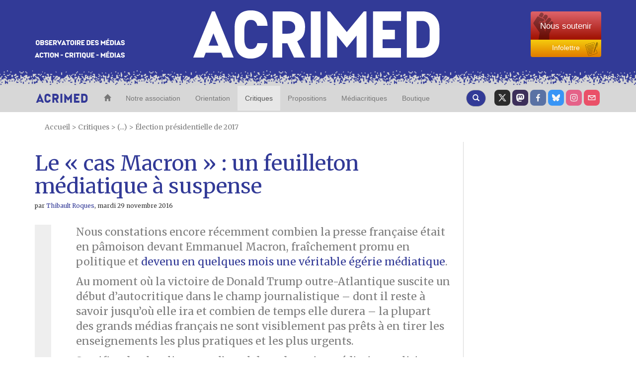

--- FILE ---
content_type: text/html; charset=utf-8
request_url: https://www.acrimed.org/Le-cas-Macron-un-feuilleton-mediatique-a-suspense
body_size: 102058
content:
<!DOCTYPE HTML>
<html class="page_article sans_composition ltr fr no-js" lang="fr" dir="ltr">
	<head>
		<script type='text/javascript'>/*<![CDATA[*/(function(H){H.className=H.className.replace(/\bno-js\b/,'js')})(document.documentElement);/*]]>*/</script>
		
		<meta http-equiv="Content-Type" content="text/html; charset=utf-8" />

		<title>Le &#171; cas Macron &#187; : un feuilleton médiatique à suspense - Acrimed | Action Critique Médias</title>
<meta name="description" content="Chronique d&#039;une hyperm&#233;diatisation annonc&#233;e." />
<style type='text/css'>img.adapt-img{max-width:100%;height:auto;}.adapt-img-wrapper {display:inline-block;max-width:100%;position:relative;background-position:center;background-size:cover;background-repeat:no-repeat;line-height:1px;overflow:hidden}.adapt-img-wrapper.intrinsic{display:block}.adapt-img-wrapper.intrinsic::before{content:'';display:block;height:0;width:100%;}.adapt-img-wrapper.intrinsic img{position:absolute;left:0;top:0;width:100%;height:auto;}.adapt-img-wrapper.loading:not(.loaded){background-size: cover;}@media (min-width:320.5px){.adapt-img-wrapper.intrinsic-desktop{display:block}.adapt-img-wrapper.intrinsic-desktop::before{content:'';display:block;height:0;width:100%;}.adapt-img-wrapper.intrinsic-desktop img{position:absolute;left:0;top:0;width:100%;height:auto;}}.adapt-img-background{width:100%;height:0}@media print{html .adapt-img-wrapper{background:none}}</style>
<!--[if !IE]><!--><script type='text/javascript'>/*<![CDATA[*/var adaptImgDocLength=252900;adaptImgAsyncStyles="picture.adapt-img-wrapper{background-size:0;}";adaptImgLazy=true;(function(){function d(a){var b=document.documentElement;b.className=b.className+" "+a}function f(a){var b=window.onload;window.onload="function"!=typeof window.onload?a:function(){b&&b();a()}}document.createElement("picture");adaptImgLazy&&d("lazy");var a=!1;if("undefined"!==typeof window.performance)a=window.performance.timing,a=(a=~~(adaptImgDocLength/(a.responseEnd-a.connectStart)))&&50>a;else{var c=navigator.connection||navigator.mozConnection||navigator.webkitConnection;"undefined"!==typeof c&&
(a=3==c.type||4==c.type||/^[23]g$/.test(c.type))}a&&d("aislow");var e=function(){var a=document.createElement("style");a.type="text/css";a.innerHTML=adaptImgAsyncStyles;var b=document.getElementsByTagName("style")[0];b.parentNode.insertBefore(a,b);window.matchMedia||window.onbeforeprint||beforePrint()};"undefined"!==typeof jQuery?jQuery(function(){jQuery(window).on('load',e)}):f(e)})();/*]]>*/</script>

<!--<![endif]-->
<link rel="canonical" href="https://www.acrimed.org/Le-cas-Macron-un-feuilleton-mediatique-a-suspense" />


<!-- SOCIAL SHARING -->

<!-- Open Graph general (Facebook, Pinterest & Google+) -->
<meta property="og:title" content="Le &#171; cas Macron &#187; : un feuilleton m&#233;diatique &#224; suspense" />
<meta property="og:type" content="Article" />
<meta property="og:description" content="Chronique d&#039;une hyperm&#233;diatisation annonc&#233;e." />
<meta property="og:url" content="https://www.acrimed.org/Le-cas-Macron-un-feuilleton-mediatique-a-suspense">
<meta property="og:site_name" content="Acrimed | Action Critique M&#233;dias">
<meta property="og:locale" content="fr_FR">
<meta property="og:type" content="website">

<!-- Twitter -->
<meta name="twitter:card" content="summary_large_image">
<meta name="twitter:title" content="Le &#171; cas Macron &#187; : un feuilleton m&#233;diatique &#224; suspense">
<meta name="twitter:description" content="Chronique d&#039;une hyperm&#233;diatisation annonc&#233;e.">
<meta name="twitter:site" content="@acrimed_info">

<!-- GOOGLE NEWS -->
<meta name="robots" content="max-snippet:160, max-image-preview:standard">


	


	

		
		<meta property="og:image" content="https://www.acrimed.org/IMG/png/capture_d_e_cran_2016-11-27_a_21.50.37.png" />
		<meta name="twitter:image" content="https://www.acrimed.org/IMG/png/capture_d_e_cran_2016-11-27_a_21.50.37.png">

	




	






<link rel="icon" type="image/x-icon" href="https://www.acrimed.org/squelettes/favicon.ico" />
<link rel="shortcut icon" type="image/x-icon" href="https://www.acrimed.org/squelettes/favicon.ico" /><meta http-equiv="Content-Type" content="text/html; charset=utf-8" />


<link rel="alternate" type="application/rss+xml" title="Syndiquer tout le site" href="spip.php?page=backend" />
<meta name="viewport" content="width=device-width, initial-scale=1.0">
<!-- Fav and touch icons -->
<link rel="apple-touch-icon-precomposed" sizes="114x114" href="squelettes/img/apple-touch-icon-114-precomposed.png">
<link rel="apple-touch-icon-precomposed" sizes="72x72" href="squelettes/img/apple-touch-icon-72-precomposed.png">
<link rel="apple-touch-icon-precomposed" href="squelettes/img/apple-touch-icon-57-precomposed.png">


<!--font google-->
<link href='https://fonts.googleapis.com/css?family=Merriweather:400,400italic,700,700italic|Anton' rel='stylesheet' type='text/css'>
<link rel='stylesheet' href='local/cache-css/39724e0a86e89a1507248fbfaf48c724.css?1761159320' type='text/css' />
  <!-- HTML5 shim, for IE6-8 support of HTML5 elements -->
  <!--[if lt IE 9]>
    <script src="js/html5shiv.js"></script>
  <![endif]-->


<script type='text/javascript'>var var_zajax_content='content';</script><script>
var mediabox_settings={"auto_detect":true,"ns":"box","tt_img":true,"sel_g":"#documents_portfolio a[type='image\/jpeg'],#documents_portfolio a[type='image\/png'],#documents_portfolio a[type='image\/gif']","sel_c":".mediabox","str_ssStart":"Diaporama","str_ssStop":"Arr\u00eater","str_cur":"{current}\/{total}","str_prev":"Pr\u00e9c\u00e9dent","str_next":"Suivant","str_close":"Fermer","str_loading":"Chargement\u2026","str_petc":"Taper \u2019Echap\u2019 pour fermer","str_dialTitDef":"Boite de dialogue","str_dialTitMed":"Affichage d\u2019un media","splash_url":"","lity":{"skin":"_simple-dark","maxWidth":"90%","maxHeight":"90%","minWidth":"400px","minHeight":"","slideshow_speed":"2500","opacite":"0.9","defaultCaptionState":"expanded"}};
</script>
<!-- insert_head_css -->



<!-- Debut CS -->
<style type="text/css">
<!--/*--><![CDATA[/*><!--*/
/* Pour info : enveloppe_mails = -1 */


	
	
	

.blocs_titre {
	background: transparent url(prive/images/deplierhaut.svg) no-repeat scroll left center;
	font-weight: normal;
	line-height: 1.2em;
	margin-top: 4px;
	padding: 0pt 0pt 0pt 26px;
	margin-bottom: 0.1em;
	clear: left;
	cursor: pointer;
}

.blocs_replie {
	background: transparent url(prive/images/deplier-right.svg) no-repeat scroll left center;
}

.blocs_title{
	display: none;
}
/*]]>*/-->
</style>
<!-- Fin CS -->

<script type='text/javascript'>/*<![CDATA[*/
(function(i,s,o,g,r,a,m){i['GoogleAnalyticsObject']=r;i[r]=i[r]||function(){ (i[r].q=i[r].q||[]).push(arguments)},i[r].l=1*new Date();a=s.createElement(o), m=s.getElementsByTagName(o)[0];a.async=1;a.src=g;m.parentNode.insertBefore(a,m) })
(window,document,'script','//www.google-analytics.com/analytics.js','ga');
ga('create', 'UA-12175794-1');
ga('send', 'pageview');
/*]]>*/</script>




<!-- HTML5 shim, for IE6-8 support of HTML5 elements -->
<!--[if lt IE 9]>
  <script src="squelettes/js/html5shiv.js"></script>
<![endif]-->


<script type='text/javascript' src='local/cache-js/98177e9bca7af90394a0f86d824726d4.js?1760992229'></script>












<!-- insert_head -->



<!-- Debut CS -->



<!-- Fin CS -->


<script type='text/javascript'>var CONFIG_WMODE = 'opaque';</script>




<script type="text/javascript">
    //<![CDATA[
    $(document).ready(function(){
        var width = parseInt($(window).width());
        var scrollheight = 170;
        if (width > 991 && width < 1200){
            scrollheight = 166;
        }
        else if(width > 767 && width < 992){
            scrollheight = 138;
        }
        else if(width < 768){
            scrollheight = 113;
        }
        // alert("Largeur : " + width);
        $(window).scroll(function () {
            if ($(this).scrollTop() > scrollheight) {
                $("#bk-grey").addClass("fixed");
                $("#content").addClass("fixed");
            }
            else{
                $("#bk-grey").removeClass("fixed");
                $("#content").removeClass("fixed");
            }
        });
    });
//]]>
</script>
<!-- Piwik -->
<script type="text/javascript">
  var _paq = _paq || [];
  _paq.push(['trackPageView']);
  _paq.push(['enableLinkTracking']);
  (function() {
    var u="//analytics.acrimed.org/";
    _paq.push(['setTrackerUrl', u+'piwik.php']);
    _paq.push(['setSiteId', 1]);
    var d=document, g=d.createElement('script'), s=d.getElementsByTagName('script')[0];
    g.type='text/javascript'; g.async=true; g.defer=true; g.src=u+'piwik.js'; s.parentNode.insertBefore(g,s);
  })();
</script>
<noscript><p><img src="//analytics.acrimed.org/piwik.php?idsite=1" style="border:0;" alt="" /></p></noscript>
<!-- End Piwik Code --><script type="text/javascript">
    $(document).ready(function() {

        // show button gototop
        width = parseInt($(window).width());
        $("#gotop").attr("src", "squelettes/img/top.png");
        $("#gotopbtn").hide();
        $(window).scroll(function() {
            if ($(window).scrollTop() > 400) {
                $('#gotopbtn').fadeIn(900, 'swing');
            } else {
                $('#gotopbtn').fadeOut(900, 'swing');
            }
        });

        // smooth scroll top on button click
        $('#gotopbtn').click(function(){
            window.scrollTo({ top: 0, left: 0, behavior: 'smooth' });
            return;
        })

    });
    function imprimer() {
        window.print();
    };
</script>	</head>
	<body class="sec-148 rub-539 art-5395">
    <!-- le header commence ici -->
<header class="bkmenu clearfix">
<!-- bande bleue 100% -->
    <div class="bk-blue">
        <div class="container">
            <div class="row clearfix">
                <div class="col-md-12 column site-header">
                    <div class="col-md-3 column hidden-xs">
                        <p class="logo-header"><img src="squelettes/img/logo-header1.png" alt="Observatoire des media" class="img-responsive"/></p>
                    </div>
                    <div class="col-md-6 col-xs-9 column logo-img">
                        <p class="centre"><a href="https://www.acrimed.org" title="Acrimed"><img src="squelettes/img/logo-header2.png" alt="ACRIMED" class="img-responsive"/></a></p>
                    </div>
                    <div class="col-md-3 col-xs-3 column abo2">
                        <div class="btn-group-vertical btn-group-md">
                            <a href="https://boutique.acrimed.org/" target="_blank" class="btn btn-default sou">
                                <span class="hidden-xs">Nous soutenir</span>
                                <span class="hidden-lg hidden-sm hidden-md">Soutenir</span>
                            </a>
                            <a href="https://www.acrimed.org/infolettre" target="_blank" class="btn btn-default inf">
                                Infolettre
                            </a>
                        </div>
                    </div>
                </div>
            </div>
        </div>
    </div>
<!-- bande pointillée 100% -->
    <div class="inter">
    </div>
<!-- fin bande pointillée -->

<!-- bande grise 100% pour le menu -->
    <div class="bk-grey" id="bk-grey">
        <div class="container">
<!-- le Nav commence ici, il se trouve dans le header (comme demandé) -->
            <nav class="navbar navbar-default navacri" role="navigation">
                <div class="navbar-header">
                    <button type="button" class="navbar-toggle collapsed" data-toggle="collapse" data-target="#bs-example-navbar-collapse-1"> <span class="sr-only">Toggle navigation</span><span class="icon-bar"></span><span class="icon-bar"></span><span class="icon-bar"></span></button> <a class="navbar-brand" href="https://www.acrimed.org"><img src="squelettes/img/logoacri.png"></a>
                </div>
                <div class="collapse navbar-collapse" id="bs-example-navbar-collapse-1">
                    <ul class="nav navbar-nav">
                        <li>
                            <a href="https://www.acrimed.org" title="Acrimed"><span class="glyphicon glyphicon-home"></span></a>
                        </li>
                        <li>
                            <a href="-Qui-sommes-nous-" title="Nos objectifs, nos activités, nos médias">Notre association</a>
                        </li>
                        <li>
                            <a href="-Quelle-critique-des-medias-" title="Quelle critique des médias ? Pourquoi, comment, dans quel but ?">Orientation</a>
                        </li>
                        <li  class="active">
                            <a href="spip.php?page=plan" title="L'information, les médias, les journalistes">Critiques</a>
                        </li>
                        <li>
                            <a href="-Transformer-les-medias-Nos-propositions-" title="Transformer les médias : Nos propositions">Propositions</a>
                        </li>
                        <li>
                            <a href="-Mediacritiques-" title="Tous les Médiacritiques">Médiacritiques</a>
                        </li>
                        <li>
                            <a href="http://boutique.acrimed.org" title="Adhérer, nous soutenir, s'abonner à Médiacritique(s), etc." target="_blank">Boutique</a>
                        </li>
                    </ul>
                    <ul class="nav navbar-nav navbar-right">
						<li class="twit"><a href="https://twitter.com/acrimed_info" title="twitter" target="_blank"></a></li>
                        <li class="mast"><a href="https://mamot.fr/@acrimed" title="mastodon" target="_blank"></a></li>
                        <li class="face"><a href="https://www.facebook.com/acrimed" title="facebook" target="_blank"></a></li>
						<li class="bsky"><a href="https://bsky.app/profile/acrimed.bsky.social" title="bluesky" target="_blank"></a></li>
                        <li class="inst"><a href="https://www.instagram.com/acrimed/" title="instagram" target="_blank"></a></li>
                        <li class="mail"><a href="Nous-ecrire-nous-contacter" title="Nous écrire"></a></li>
                    </ul>

                    <div class="cs_blocs"><h4 class="blocs_titre blocs_replie blocs_ajax " id="cs_bloc_id_cherche"><a href="cherche"><button class="btn btn-default recherche" aria-label="Recherche">
						<span class="glyphicon glyphicon-search"></span>
					  </button>
                    </a></h4></div>
                </div>
                <div class="blocs_destination blocs_invisible blocs_slide cs_bloc_id_cherche"><div class="row clearfix margin12">
    <form action="spip.php?page=recherche" method="get">
    <input name="page" value="recherche" type="hidden"
>
    
    <div class="col-md-6 column">
        <button type="submit" class="btn btn-default recherche2">
            <span class="glyphicon glyphicon-play"></span>
        </button>
        <div class="form-group">
            <input onfocus="this.select()"  class="form-control reduc" type="search" name="recherche" id="recherche" value="." accesskey="4" autocapitalize="off" autocorrect="off" />
        </div>
    </div>
    <div class="col-md-6 column">
        <button type="submit" class="btn btn-default recherche2">
            <span class="glyphicon glyphicon-play"></span>
        </button>
        <div class="form-group">
            <label for="date1">publié entre le</label>
            <input  class="round" placeholder="JJ/MM/AAAA" type="text" name="date1" id="recherche">
            <label for="date2">et le</label>
            <input  class="round" placeholder="JJ/MM/AAAA" type="text" name="date2" id="recherche">
        </div>
    </div>
</form>
</div>
<div class="row clearfix margin12">
    <h4> Exemple d'utilisation</h4>
    <div class="col-md-2 column">
        <div class="utilisation">
            <div class="form-group">
                <input class="form-control reduc" type="text"  value="éditorialiste écharpe"/>
                <p>Retourne les textes qui contiennent :</p>
                <ul>
                    <li>Soit «&nbsp;éditorialiste&nbsp;», </li>
                    <li>Soit «&nbsp;écharpe&nbsp;»,</li>
                    <li>Soit «&nbsp;éditorialiste&nbsp;» ET «&nbsp;écharpe&nbsp;».</li>
                </ul>
            </div>
        </div>
    </div>

    <div class="col-md-2 column">
        <div class="utilisation">
            <div class="form-group">
                <input class="form-control reduc" type="text"  value="édito*"/>
                <p>Retourne les textes qui contiennent «&nbsp;éditorialiste&nbsp;», «&nbsp;éditocrate&nbsp;», «&nbsp;éditorialiser&nbsp;», «&nbsp;éditorial&nbsp;».... («&nbsp;*rialiste&nbsp;» ne retournera rien: l'astérisque * doit être terminale.)</p>
            </div>
        </div>
    </div>

    <div class="col-md-2 column">
        <div class="utilisation">
            <div class="form-group">
                <input class="form-control reduc" type="text"  value="+éditorialiste +écharpe"/>
                <p>Retourne les textes qui contiennent «&nbsp;éditorialiste&nbsp;» ET «&nbsp;écharpe&nbsp;».</p>
            </div>
        </div>
    </div>

    <div class="col-md-2 column">
        <div class="utilisation">
            <div class="form-group">
                <input class="form-control reduc" type="text"  value="+éditorialiste -écharpe"/>
                <p>Retourne les textes qui contiennent «&nbsp;éditorialiste&nbsp;» mais PAS «&nbsp;écharpe&nbsp;».</p>
            </div>
        </div>
    </div>

    <div class="col-md-2 column">
        <div class="utilisation">
            <div class="form-group">
                <input class="form-control reduc" type="text"  value="+éditorialiste +(>écharpe <Barbier)"/>
                <p>Retourne les textes qui contiennent «&nbsp;éditorialiste&nbsp;» ET «&nbsp;écharpe&nbsp;» ou bien «&nbsp;éditorialiste&nbsp;» ET «&nbsp;Barbier&nbsp;» mais présente en premier les textes qui contiennent «&nbsp;éditorialiste&nbsp;» ET «&nbsp;écharpe&nbsp;».</p>
            </div>
        </div>
    </div>

    <div class="col-md-2 column">
        <div class="utilisation">
            <div class="form-group">
                <input class="form-control reduc" type="text"  value='"éditorialiste écharpe"'/>
                <p>Retourne les textes qui contiennent exactement la séquence de mots «&nbsp;éditorialiste écharpe&nbsp;».</p>
            </div>
        </div>
    </div>
</div></div>
            </nav>
<!-- fin nav -->
        </div>
    </div>
</header>
<!-- Fin header -->    <content id="content" class="clearfix">
        <div class="container">
            <p class="arbo">
    <a href="https://www.acrimed.org/" >Accueil</a>

    







    

 
    &gt; <a href="spip.php?page=plan" title="Critiques">Critiques</a>
    
    
         &gt; (...)
        &gt; <a href="-Election-presidentielle-de-2017-" title="&#201;lection pr&#233;sidentielle de 2017">Élection présidentielle de 2017</a>

</p>            <div class="row clearfix">
		<article class="col-md-9 column article1" id="article_main">
			<div class="hidden"><img
	src="IMG/logo/arton5395.png?1480284712"
	class="spip_logo"
	width="156"
	height="175"
	alt=""/></div>
			
			<h1>Le &#171;&nbsp;cas Macron&nbsp;&#187;&nbsp;: un feuilleton médiatique à suspense</h1>
			
			<h6><i class="icon-user"></i> par  <span class="vcard author"><a class="url fn spip_in" href="_Thibault-Roques_">Thibault Roques</a></span>, <time pubdate="pubdate" datetime="2016-11-29T05:30:00Z">mardi 29 novembre 2016</time></h6>
			<div class="crayon article-chapo-5395 chapoarticle surlignable"><p>Nous constations encore récemment combien la presse française était en pâmoison devant Emmanuel Macron, fraîchement promu en politique et <a href="http://www.acrimed.org/Emmanuel-Macron-superstar-mediatique" class="spip_out" rel="external">devenu en quelques mois une véritable égérie médiatique</a>.</p>
<p>Au moment où la victoire de Donald Trump outre-Atlantique suscite un début d’autocritique dans le champ journalistique – dont il reste à savoir jusqu’où elle ira et combien de temps elle durera – la plupart des grands médias français ne sont visiblement pas prêts à en tirer les enseignements les plus pratiques et les plus urgents.</p>
<p>Sacrifice du pluralisme sur l&#8217;autel du vedettariat médiatico-politique, fonctionnement microcosmique de l’univers journalistique et couverture feuilletonesque&nbsp;: le &#171;&nbsp;cas Macron&nbsp;&#187; ou <a href="http://www.acrimed.org/Dans-les-hebdos-la-dramaturgie-electorale-plutot" class="spip_out" rel="external">la dramaturgie électorale en guise de journalisme politique</a>.</p></div>
			<div class="crayon article-texte-5395 txtarticle surlignable"><h3 class='article_intertitres'>Vrai-faux suspense pour vrai-faux journalisme</h3>
<p>Dans un champ journalistique devant plus que jamais attirer des lecteurs comme des annonceurs, la fin semble – hélas – justifier tous les moyens.</p>
<p>Rappelons d’emblée que les grands titres de la presse n’ont pas attendu la déclaration officielle de candidature de l’ex ministre de l’Économie pour se pencher sur &#171;&nbsp;le phénomène Macron&nbsp;&#187;&nbsp;; comme nous l’observions il y a plusieurs mois déjà, une fascination quasi inédite s’était emparée des grands médias à l’occasion du départ du gouvernement d’Emmanuel Macron, suscitant des interrogations existentielles au sein des chefferies éditoriales, mais surtout <a href="http://www.acrimed.org/La-presse-est-unanime-Emmanuel-Macron" class="spip_out" rel="external">une obsession sans précédent pour sa personne</a>.</p>
<p>Consciemment ou non, nombre de journalistes contribuaient ainsi à créer voire amplifier une attente inespérée pour le candidat putatif d’alors. En effet, il n’en fallait pas plus pour mettre le petit monde journalistique en émoi, suscitant son lot d’&#171;&nbsp;articles&nbsp;&#187; d’une stupéfiante vacuité&nbsp;:</p>
</br>
<div class='spip_document_9077 spip_document spip_documents spip_document_image spip_documents_center spip_document_center'>
<figure class="spip_doc_inner">


		<picture class="adapt-img-wrapper loading c1753772487 png" style="background-image:url([data-uri])">
<!--[if IE 9]><video style="display: none;"><![endif]--><source media="(-webkit-min-device-pixel-ratio: 2), (min-resolution: 2dppx)" srcset="local/adapt-img/160/20x/IMG/png/capture_d_e_cran_2016-11-27_a_21.49.19.png?1726231990 320w, local/adapt-img/320/20x/IMG/png/capture_d_e_cran_2016-11-27_a_21.49.19.png?1726231990 640w, local/adapt-img/435/20x/IMG/png/capture_d_e_cran_2016-11-27_a_21.49.19.png?1726231990 870w" sizes="(min-width: 737px) 737px, 100vw" type="image/png"><source media="(-webkit-min-device-pixel-ratio: 1.5), (min-resolution: 1.5dppx)" srcset="local/adapt-img/160/15x/IMG/png/capture_d_e_cran_2016-11-27_a_21.49.19.png?1726231990 240w, local/adapt-img/320/15x/IMG/png/capture_d_e_cran_2016-11-27_a_21.49.19.png?1726231990 480w, local/adapt-img/435/15x/IMG/png/capture_d_e_cran_2016-11-27_a_21.49.19.png?1726231990 653w" sizes="(min-width: 737px) 737px, 100vw" type="image/png"><!--[if IE 9]></video><![endif]-->
<img src='local/adapt-img/435/10x/IMG/png/capture_d_e_cran_2016-11-27_a_21.49.19.png?1726231990' width="435" height="488" alt='' class='adapt-img' srcset='local/adapt-img/160/10x/IMG/png/capture_d_e_cran_2016-11-27_a_21.49.19.png?1726231990 160w, local/adapt-img/320/10x/IMG/png/capture_d_e_cran_2016-11-27_a_21.49.19.png?1726231990 320w, local/adapt-img/435/10x/IMG/png/capture_d_e_cran_2016-11-27_a_21.49.19.png?1726231990 435w' sizes='(min-width: 737px) 737px, 100vw' loading='lazy' onload='this.parentNode.className+=&#039; loaded&#039;' /></picture>
</figure>
</div>
<p></br><i>Le Monde</i> nous livra ainsi sa vision de l’information politique… ou plutôt de la non-information&nbsp;: visiblement fébrile, le quotidien vespéral se fendit d’un articulet mémorable qui signifiait en substance&nbsp;: &#171;&nbsp;circulez, y’a (encore) rien à voir&nbsp;&#187;.  Symptôme et symbole de l’invraisemblable inflation d’articles autour du dernier produit d’appel médiatico-politique, ces quelques lignes improbables ne pouvaient manquer d’interroger sur le bien-fondé du journalisme politique à l’œuvre jusque dans les titres les plus respectés&nbsp;: aussi insoutenable qu’était le suspense, n’y avait-il vraiment rien d’autre de plus substantiel ou de plus brûlant à rapporter&nbsp;?</p>
<p>Apparemment non. Car à l’approche de l’heure supposée fatidique, quand les rumeurs de déclaration officielle se firent de plus en plus insistantes, l’atmosphère dans les grandes rédactions devint quasi irrespirable&nbsp;; non contents d’avoir fait monter les enchères au fil des mois, les grands médias mirent les bouchées doubles dans la dernière ligne droite. Une fois encore, le quotidien du soir montra la voie.</p>
</br>
<div class='spip_document_9078 spip_document spip_documents spip_document_image spip_documents_center spip_document_center'>
<figure class="spip_doc_inner">


		<picture class="adapt-img-wrapper loading c243483751 png" style="background-image:url([data-uri])">
<!--[if IE 9]><video style="display: none;"><![endif]--><source media="(-webkit-min-device-pixel-ratio: 2), (min-resolution: 2dppx)" srcset="local/adapt-img/160/20x/IMG/png/capture_d_e_cran_2016-11-27_a_21.50.37.png?1726231991 320w, local/adapt-img/320/20x/IMG/png/capture_d_e_cran_2016-11-27_a_21.50.37.png?1726231991 640w, local/adapt-img/480/20x/IMG/png/capture_d_e_cran_2016-11-27_a_21.50.37.png?1726231991 960w, local/adapt-img/619/20x/IMG/png/capture_d_e_cran_2016-11-27_a_21.50.37.png?1726231991 1238w" sizes="(min-width: 737px) 737px, 100vw" type="image/png"><source media="(-webkit-min-device-pixel-ratio: 1.5), (min-resolution: 1.5dppx)" srcset="local/adapt-img/160/15x/IMG/png/capture_d_e_cran_2016-11-27_a_21.50.37.png?1726231991 240w, local/adapt-img/320/15x/IMG/png/capture_d_e_cran_2016-11-27_a_21.50.37.png?1726231991 480w, local/adapt-img/480/15x/IMG/png/capture_d_e_cran_2016-11-27_a_21.50.37.png?1726231991 720w, local/adapt-img/619/15x/IMG/png/capture_d_e_cran_2016-11-27_a_21.50.37.png?1726231991 929w" sizes="(min-width: 737px) 737px, 100vw" type="image/png"><!--[if IE 9]></video><![endif]-->
<img src='local/adapt-img/619/10x/IMG/png/capture_d_e_cran_2016-11-27_a_21.50.37.png?1726231991' width="619" height="537" alt='' class='adapt-img' srcset='local/adapt-img/160/10x/IMG/png/capture_d_e_cran_2016-11-27_a_21.50.37.png?1726231990 160w, local/adapt-img/320/10x/IMG/png/capture_d_e_cran_2016-11-27_a_21.50.37.png?1726231991 320w, local/adapt-img/480/10x/IMG/png/capture_d_e_cran_2016-11-27_a_21.50.37.png?1726231991 480w, local/adapt-img/619/10x/IMG/png/capture_d_e_cran_2016-11-27_a_21.50.37.png?1726231991 619w' sizes='(min-width: 737px) 737px, 100vw' loading='lazy' onload='this.parentNode.className+=&#039; loaded&#039;' /></picture>
</figure>
</div>
<p><i>Le Figaro</i> se contenta d’une brève dans son fil d’actualités, en surbrillance tout de même…</p>
</br>
<div class='spip_document_9079 spip_document spip_documents spip_document_image spip_documents_center spip_document_center'>
<figure class="spip_doc_inner">


		<picture class="adapt-img-wrapper loading c3927093365 png" style="background-image:url([data-uri])">
<!--[if IE 9]><video style="display: none;"><![endif]--><source media="(-webkit-min-device-pixel-ratio: 2), (min-resolution: 2dppx)" srcset="local/adapt-img/160/20x/IMG/png/capture_d_e_cran_2016-11-27_a_21.50.57.png?1726231992 320w, local/adapt-img/320/20x/IMG/png/capture_d_e_cran_2016-11-27_a_21.50.57.png?1726231992 640w, local/adapt-img/369/20x/IMG/png/capture_d_e_cran_2016-11-27_a_21.50.57.png?1726231992 738w" sizes="(min-width: 737px) 737px, 100vw" type="image/png"><source media="(-webkit-min-device-pixel-ratio: 1.5), (min-resolution: 1.5dppx)" srcset="local/adapt-img/160/15x/IMG/png/capture_d_e_cran_2016-11-27_a_21.50.57.png?1726231991 240w, local/adapt-img/320/15x/IMG/png/capture_d_e_cran_2016-11-27_a_21.50.57.png?1726231992 480w, local/adapt-img/369/15x/IMG/png/capture_d_e_cran_2016-11-27_a_21.50.57.png?1726231992 554w" sizes="(min-width: 737px) 737px, 100vw" type="image/png"><!--[if IE 9]></video><![endif]-->
<img src='local/adapt-img/369/10x/IMG/png/capture_d_e_cran_2016-11-27_a_21.50.57.png?1726231992' width="369" height="467" alt='' class='adapt-img' srcset='local/adapt-img/160/10x/IMG/png/capture_d_e_cran_2016-11-27_a_21.50.57.png?1726231991 160w, local/adapt-img/320/10x/IMG/png/capture_d_e_cran_2016-11-27_a_21.50.57.png?1726231992 320w, local/adapt-img/369/10x/IMG/png/capture_d_e_cran_2016-11-27_a_21.50.57.png?1726231992 369w' sizes='(min-width: 737px) 737px, 100vw' loading='lazy' onload='this.parentNode.className+=&#039; loaded&#039;' /></picture>
</figure>
</div>
<p></br>… Et en l’assortissant de quelques articles d’accompagnement qui ne pouvaient manquer de donner un peu plus encore l’eau à la bouche&nbsp;:</p>
</br>
<div class='spip_document_9080 spip_document spip_documents spip_document_image spip_documents_center spip_document_center'>
<figure class="spip_doc_inner">


		<picture class="adapt-img-wrapper loading c3461675547 png" style="background-image:url([data-uri])">
<!--[if IE 9]><video style="display: none;"><![endif]--><source media="(-webkit-min-device-pixel-ratio: 2), (min-resolution: 2dppx)" srcset="local/adapt-img/160/20x/IMG/png/capture_d_e_cran_2016-11-27_a_21.51.05.png?1726231992 320w, local/adapt-img/320/20x/IMG/png/capture_d_e_cran_2016-11-27_a_21.51.05.png?1726231992 640w, local/adapt-img/480/20x/IMG/png/capture_d_e_cran_2016-11-27_a_21.51.05.png?1726231992 960w, local/adapt-img/556/20x/IMG/png/capture_d_e_cran_2016-11-27_a_21.51.05.png?1726231993 1112w" sizes="(min-width: 737px) 737px, 100vw" type="image/png"><source media="(-webkit-min-device-pixel-ratio: 1.5), (min-resolution: 1.5dppx)" srcset="local/adapt-img/160/15x/IMG/png/capture_d_e_cran_2016-11-27_a_21.51.05.png?1726231992 240w, local/adapt-img/320/15x/IMG/png/capture_d_e_cran_2016-11-27_a_21.51.05.png?1726231992 480w, local/adapt-img/480/15x/IMG/png/capture_d_e_cran_2016-11-27_a_21.51.05.png?1726231992 720w, local/adapt-img/556/15x/IMG/png/capture_d_e_cran_2016-11-27_a_21.51.05.png?1726231992 834w" sizes="(min-width: 737px) 737px, 100vw" type="image/png"><!--[if IE 9]></video><![endif]-->
<img src='local/adapt-img/556/10x/IMG/png/capture_d_e_cran_2016-11-27_a_21.51.05.png?1726231992' width="556" height="592" alt='' class='adapt-img' srcset='local/adapt-img/160/10x/IMG/png/capture_d_e_cran_2016-11-27_a_21.51.05.png?1726231992 160w, local/adapt-img/320/10x/IMG/png/capture_d_e_cran_2016-11-27_a_21.51.05.png?1726231992 320w, local/adapt-img/480/10x/IMG/png/capture_d_e_cran_2016-11-27_a_21.51.05.png?1726231992 480w, local/adapt-img/556/10x/IMG/png/capture_d_e_cran_2016-11-27_a_21.51.05.png?1726231992 556w' sizes='(min-width: 737px) 737px, 100vw' loading='lazy' onload='this.parentNode.className+=&#039; loaded&#039;' /></picture>
</figure>
</div>
<p></br>Force est de s’incliner devant des exemples aussi exemplaires d’orchestration médiatique d’une candidature médiatico-politique. Et tant pis si, au passage, les journalistes sont transformés en simples communicants…</p>
<p><i>Le Point</i>, bien informé lui aussi, se fit fort d’annoncer à son tour à ses lecteurs cette (non-)information capitale&nbsp;:</p>
</br>
<div class='spip_document_9081 spip_document spip_documents spip_document_image spip_documents_center spip_document_center'>
<figure class="spip_doc_inner">


		<picture class="adapt-img-wrapper loading c608629731 png" style="background-image:url([data-uri])">
<!--[if IE 9]><video style="display: none;"><![endif]--><source media="(-webkit-min-device-pixel-ratio: 2), (min-resolution: 2dppx)" srcset="local/adapt-img/160/20x/IMG/png/capture_d_e_cran_2016-11-27_a_21.51.58.png?1726231993 320w, local/adapt-img/320/20x/IMG/png/capture_d_e_cran_2016-11-27_a_21.51.58.png?1726231993 640w, local/adapt-img/480/20x/IMG/png/capture_d_e_cran_2016-11-27_a_21.51.58.png?1726231993 960w, local/adapt-img/583/20x/IMG/png/capture_d_e_cran_2016-11-27_a_21.51.58.png?1726231993 1166w" sizes="(min-width: 737px) 737px, 100vw" type="image/png"><source media="(-webkit-min-device-pixel-ratio: 1.5), (min-resolution: 1.5dppx)" srcset="local/adapt-img/160/15x/IMG/png/capture_d_e_cran_2016-11-27_a_21.51.58.png?1726231993 240w, local/adapt-img/320/15x/IMG/png/capture_d_e_cran_2016-11-27_a_21.51.58.png?1726231993 480w, local/adapt-img/480/15x/IMG/png/capture_d_e_cran_2016-11-27_a_21.51.58.png?1726231993 720w, local/adapt-img/583/15x/IMG/png/capture_d_e_cran_2016-11-27_a_21.51.58.png?1726231993 875w" sizes="(min-width: 737px) 737px, 100vw" type="image/png"><!--[if IE 9]></video><![endif]-->
<img src='local/adapt-img/583/10x/IMG/png/capture_d_e_cran_2016-11-27_a_21.51.58.png?1726231993' width="583" height="475" alt='' class='adapt-img' srcset='local/adapt-img/160/10x/IMG/png/capture_d_e_cran_2016-11-27_a_21.51.58.png?1726231993 160w, local/adapt-img/320/10x/IMG/png/capture_d_e_cran_2016-11-27_a_21.51.58.png?1726231993 320w, local/adapt-img/480/10x/IMG/png/capture_d_e_cran_2016-11-27_a_21.51.58.png?1726231993 480w, local/adapt-img/583/10x/IMG/png/capture_d_e_cran_2016-11-27_a_21.51.58.png?1726231993 583w' sizes='(min-width: 737px) 737px, 100vw' loading='lazy' onload='this.parentNode.className+=&#039; loaded&#039;' /></picture>
</figure>
</div>
<p></br>À <i>L’Obs</i>, on fut en apparence un peu plus prudent en ponctuant le futur proche de points d’interrogation. Mais comme il était de toute façon impensable de manquer cet événement…</p>
</br>
<div class='spip_document_9082 spip_document spip_documents spip_document_image spip_documents_center spip_document_center'>
<figure class="spip_doc_inner">


		<picture class="adapt-img-wrapper loading c440941685 png" style="background-image:url([data-uri])">
<!--[if IE 9]><video style="display: none;"><![endif]--><source media="(-webkit-min-device-pixel-ratio: 2), (min-resolution: 2dppx)" srcset="local/adapt-img/160/20x/IMG/png/capture_d_e_cran_2016-11-27_a_21.52.45.png?1726231993 320w, local/adapt-img/320/20x/IMG/png/capture_d_e_cran_2016-11-27_a_21.52.45.png?1726231994 640w, local/adapt-img/480/20x/IMG/png/capture_d_e_cran_2016-11-27_a_21.52.45.png?1726231994 960w, local/adapt-img/579/20x/IMG/png/capture_d_e_cran_2016-11-27_a_21.52.45.png?1726231994 1158w" sizes="(min-width: 737px) 737px, 100vw" type="image/png"><source media="(-webkit-min-device-pixel-ratio: 1.5), (min-resolution: 1.5dppx)" srcset="local/adapt-img/160/15x/IMG/png/capture_d_e_cran_2016-11-27_a_21.52.45.png?1726231993 240w, local/adapt-img/320/15x/IMG/png/capture_d_e_cran_2016-11-27_a_21.52.45.png?1726231994 480w, local/adapt-img/480/15x/IMG/png/capture_d_e_cran_2016-11-27_a_21.52.45.png?1726231994 720w, local/adapt-img/579/15x/IMG/png/capture_d_e_cran_2016-11-27_a_21.52.45.png?1726231994 869w" sizes="(min-width: 737px) 737px, 100vw" type="image/png"><!--[if IE 9]></video><![endif]-->
<img src='local/adapt-img/579/10x/IMG/png/capture_d_e_cran_2016-11-27_a_21.52.45.png?1726231994' width="579" height="582" alt='' class='adapt-img' srcset='local/adapt-img/160/10x/IMG/png/capture_d_e_cran_2016-11-27_a_21.52.45.png?1726231993 160w, local/adapt-img/320/10x/IMG/png/capture_d_e_cran_2016-11-27_a_21.52.45.png?1726231994 320w, local/adapt-img/480/10x/IMG/png/capture_d_e_cran_2016-11-27_a_21.52.45.png?1726231994 480w, local/adapt-img/579/10x/IMG/png/capture_d_e_cran_2016-11-27_a_21.52.45.png?1726231994 579w' sizes='(min-width: 737px) 737px, 100vw' loading='lazy' onload='this.parentNode.className+=&#039; loaded&#039;' /></picture>
</figure>
</div>
<p></br>D’autres, certainement mieux avisés, n’hésitèrent pas à faire part de leur impatience et à prendre clairement position&nbsp;:</p>
</br>
<div class='spip_document_9083 spip_document spip_documents spip_document_image spip_documents_center spip_document_center'>
<figure class="spip_doc_inner">


		<picture class="adapt-img-wrapper loading c1849999728 png" style="background-image:url([data-uri])">
<!--[if IE 9]><video style="display: none;"><![endif]--><source media="(-webkit-min-device-pixel-ratio: 2), (min-resolution: 2dppx)" srcset="local/adapt-img/160/20x/IMG/png/capture_d_e_cran_2016-11-27_a_21.53.33.png?1726231994 320w, local/adapt-img/320/20x/IMG/png/capture_d_e_cran_2016-11-27_a_21.53.33.png?1726231994 640w, local/adapt-img/352/20x/IMG/png/capture_d_e_cran_2016-11-27_a_21.53.33.png?1726231994 704w" sizes="(min-width: 737px) 737px, 100vw" type="image/png"><source media="(-webkit-min-device-pixel-ratio: 1.5), (min-resolution: 1.5dppx)" srcset="local/adapt-img/160/15x/IMG/png/capture_d_e_cran_2016-11-27_a_21.53.33.png?1726231994 240w, local/adapt-img/320/15x/IMG/png/capture_d_e_cran_2016-11-27_a_21.53.33.png?1726231994 480w, local/adapt-img/352/15x/IMG/png/capture_d_e_cran_2016-11-27_a_21.53.33.png?1726231994 528w" sizes="(min-width: 737px) 737px, 100vw" type="image/png"><!--[if IE 9]></video><![endif]-->
<img src='local/adapt-img/352/10x/IMG/png/capture_d_e_cran_2016-11-27_a_21.53.33.png?1726231994' width="352" height="239" alt='' class='adapt-img' srcset='local/adapt-img/160/10x/IMG/png/capture_d_e_cran_2016-11-27_a_21.53.33.png?1726231994 160w, local/adapt-img/320/10x/IMG/png/capture_d_e_cran_2016-11-27_a_21.53.33.png?1726231994 320w, local/adapt-img/352/10x/IMG/png/capture_d_e_cran_2016-11-27_a_21.53.33.png?1726231994 352w' sizes='(min-width: 737px) 737px, 100vw' loading='lazy' onload='this.parentNode.className+=&#039; loaded&#039;' /></picture>
</figure>
</div>
<p></br>Au <i>Parisien</i> aussi, foin des petits calculs&nbsp;: c’est tout naturellement que &#171;&nbsp;le fait du jour&nbsp;&#187; s’imposa.</p>
</br>
<div class='spip_document_9084 spip_document spip_documents spip_document_image spip_documents_center spip_document_center'>
<figure class="spip_doc_inner">


		<picture class="adapt-img-wrapper loading c259100759 png" style="background-image:url([data-uri])">
<!--[if IE 9]><video style="display: none;"><![endif]--><source media="(-webkit-min-device-pixel-ratio: 2), (min-resolution: 2dppx)" srcset="local/adapt-img/160/20x/IMG/png/capture_d_e_cran_2016-11-27_a_21.54.22.png?1726231995 320w, local/adapt-img/320/20x/IMG/png/capture_d_e_cran_2016-11-27_a_21.54.22.png?1726231995 640w, local/adapt-img/480/20x/IMG/png/capture_d_e_cran_2016-11-27_a_21.54.22.png?1726231995 960w, local/adapt-img/566/20x/IMG/png/capture_d_e_cran_2016-11-27_a_21.54.22.png?1726231996 1132w" sizes="(min-width: 737px) 737px, 100vw" type="image/png"><source media="(-webkit-min-device-pixel-ratio: 1.5), (min-resolution: 1.5dppx)" srcset="local/adapt-img/160/15x/IMG/png/capture_d_e_cran_2016-11-27_a_21.54.22.png?1726231995 240w, local/adapt-img/320/15x/IMG/png/capture_d_e_cran_2016-11-27_a_21.54.22.png?1726231995 480w, local/adapt-img/480/15x/IMG/png/capture_d_e_cran_2016-11-27_a_21.54.22.png?1726231995 720w, local/adapt-img/566/15x/IMG/png/capture_d_e_cran_2016-11-27_a_21.54.22.png?1726231995 849w" sizes="(min-width: 737px) 737px, 100vw" type="image/png"><!--[if IE 9]></video><![endif]-->
<img src='local/adapt-img/566/10x/IMG/png/capture_d_e_cran_2016-11-27_a_21.54.22.png?1726231995' width="566" height="532" alt='' class='adapt-img' srcset='local/adapt-img/160/10x/IMG/png/capture_d_e_cran_2016-11-27_a_21.54.22.png?1726231994 160w, local/adapt-img/320/10x/IMG/png/capture_d_e_cran_2016-11-27_a_21.54.22.png?1726231995 320w, local/adapt-img/480/10x/IMG/png/capture_d_e_cran_2016-11-27_a_21.54.22.png?1726231995 480w, local/adapt-img/566/10x/IMG/png/capture_d_e_cran_2016-11-27_a_21.54.22.png?1726231995 566w' sizes='(min-width: 737px) 737px, 100vw' loading='lazy' onload='this.parentNode.className+=&#039; loaded&#039;' /></picture>
</figure>
</div>
<p></br>Mais la palme revint sans doute à <i>Libération</i>, visiblement gêné aux entournures&nbsp;:</p>
</br>
<div class='spip_document_9085 spip_document spip_documents spip_document_image spip_documents_center spip_document_center'>
<figure class="spip_doc_inner">


		<picture class="adapt-img-wrapper loading c689910194 png" style="background-image:url([data-uri])">
<!--[if IE 9]><video style="display: none;"><![endif]--><source media="(-webkit-min-device-pixel-ratio: 2), (min-resolution: 2dppx)" srcset="local/adapt-img/160/20x/IMG/png/capture_d_e_cran_2016-11-27_a_21.55.21.png?1726231996 320w, local/adapt-img/320/20x/IMG/png/capture_d_e_cran_2016-11-27_a_21.55.21.png?1726231996 640w, local/adapt-img/480/20x/IMG/png/capture_d_e_cran_2016-11-27_a_21.55.21.png?1726231996 960w, local/adapt-img/578/20x/IMG/png/capture_d_e_cran_2016-11-27_a_21.55.21.png?1726231996 1156w" sizes="(min-width: 737px) 737px, 100vw" type="image/png"><source media="(-webkit-min-device-pixel-ratio: 1.5), (min-resolution: 1.5dppx)" srcset="local/adapt-img/160/15x/IMG/png/capture_d_e_cran_2016-11-27_a_21.55.21.png?1726231996 240w, local/adapt-img/320/15x/IMG/png/capture_d_e_cran_2016-11-27_a_21.55.21.png?1726231996 480w, local/adapt-img/480/15x/IMG/png/capture_d_e_cran_2016-11-27_a_21.55.21.png?1726231996 720w, local/adapt-img/578/15x/IMG/png/capture_d_e_cran_2016-11-27_a_21.55.21.png?1726231996 867w" sizes="(min-width: 737px) 737px, 100vw" type="image/png"><!--[if IE 9]></video><![endif]-->
<img src='local/adapt-img/578/10x/IMG/png/capture_d_e_cran_2016-11-27_a_21.55.21.png?1726231996' width="578" height="371" alt='' class='adapt-img' srcset='local/adapt-img/160/10x/IMG/png/capture_d_e_cran_2016-11-27_a_21.55.21.png?1726231996 160w, local/adapt-img/320/10x/IMG/png/capture_d_e_cran_2016-11-27_a_21.55.21.png?1726231996 320w, local/adapt-img/480/10x/IMG/png/capture_d_e_cran_2016-11-27_a_21.55.21.png?1726231996 480w, local/adapt-img/578/10x/IMG/png/capture_d_e_cran_2016-11-27_a_21.55.21.png?1726231996 578w' sizes='(min-width: 737px) 737px, 100vw' loading='lazy' onload='this.parentNode.className+=&#039; loaded&#039;' /></picture>
</figure>
</div>
<p></br>Atteint de schizophrénie journalistique, le journal de Patrick Drahi oscillait entre contorsions et contrition, relayant une &#171;&nbsp;information&nbsp;&#187; dérisoire et s’empressant d’en moquer l’intérêt et la portée.</p>
<p>Mais l’essentiel n’était-il pas, au fond, que le feuilleton Macron, aussi indigeste ou insipide fut-il, put continuer d’alimenter la machine médiatique, de brèves embarrassées en éditos échevelés&nbsp;?</p>
</br>
<h3 class='article_intertitres'>Enfin…</h3>
<p>Car quand le suspense haletant prit fin, il fut encore (et surtout) temps de se pencher sur la destinée de l’énarque passé par la banque Rotschild, celui là même qui &#171;&nbsp;dynamite le système&nbsp;&#187; comme le souligna <a href="http://abonnes.lemonde.fr/idees/article/2016/11/17/emmanuel-macron-progresse-sur-l-implosion-du-systeme_5032473_3232.html" class="spip_out" rel="external">l’une des plumes les plus en vue du journalisme politique</a><span class="spip_note_ref">&nbsp;[<a href="#nb1" class="spip_note" rel="appendix" title="Article payant." id="nh1">1</a>]</span>.</p>
<p>Un suspense savamment entretenu mais tout relatif, comme le remarquait <i>Libération</i>&nbsp;:</p>
</br>
<div class='spip_document_9086 spip_document spip_documents spip_document_image spip_documents_center spip_document_center'>
<figure class="spip_doc_inner">


		<picture class="adapt-img-wrapper loading c3502626641 png" style="background-image:url([data-uri])">
<!--[if IE 9]><video style="display: none;"><![endif]--><source media="(-webkit-min-device-pixel-ratio: 2), (min-resolution: 2dppx)" srcset="local/adapt-img/160/20x/IMG/png/capture_d_e_cran_2016-11-27_a_21.56.18.png?1726231996 320w, local/adapt-img/320/20x/IMG/png/capture_d_e_cran_2016-11-27_a_21.56.18.png?1726231996 640w, local/adapt-img/323/20x/IMG/png/capture_d_e_cran_2016-11-27_a_21.56.18.png?1726231996 646w" sizes="(min-width: 737px) 737px, 100vw" type="image/png"><source media="(-webkit-min-device-pixel-ratio: 1.5), (min-resolution: 1.5dppx)" srcset="local/adapt-img/160/15x/IMG/png/capture_d_e_cran_2016-11-27_a_21.56.18.png?1726231996 240w, local/adapt-img/320/15x/IMG/png/capture_d_e_cran_2016-11-27_a_21.56.18.png?1726231996 480w, local/adapt-img/323/15x/IMG/png/capture_d_e_cran_2016-11-27_a_21.56.18.png?1726231996 485w" sizes="(min-width: 737px) 737px, 100vw" type="image/png"><!--[if IE 9]></video><![endif]-->
<img src='local/adapt-img/323/10x/IMG/png/capture_d_e_cran_2016-11-27_a_21.56.18.png?1726231996' width="323" height="315" alt='' class='adapt-img' srcset='local/adapt-img/160/10x/IMG/png/capture_d_e_cran_2016-11-27_a_21.56.18.png?1726231996 160w, local/adapt-img/320/10x/IMG/png/capture_d_e_cran_2016-11-27_a_21.56.18.png?1726231996 320w, local/adapt-img/323/10x/IMG/png/capture_d_e_cran_2016-11-27_a_21.56.18.png?1726231996 323w' sizes='(min-width: 737px) 737px, 100vw' loading='lazy' onload='this.parentNode.className+=&#039; loaded&#039;' /></picture>
</figure>
</div>
<p></br>La vérité qui se révélait dans cet aveu journalistique était presque trop belle pour être vraie. Elle résumait mieux qu’on ne pouvait l’espérer les mille pirouettes et autres gesticulations éditoriales visant à parler obstinément, sans oser tout à fait le dire, de quelque chose dont il fallait bien parler car on allait de toute façon en entendre parler.</p>
<p>Encore fallait-il saisir ce &#171;&nbsp;dénouement&nbsp;&#187; heureux sur le vif et ne rien rater de ce moment historique. <i>Le Monde</i>, <i>Le Figaro</i> et <i>Libération</i> furent aux premières loges&nbsp;:</p>
</br>
<div class='spip_document_9087 spip_document spip_documents spip_document_image spip_documents_center spip_document_center'>
<figure class="spip_doc_inner">


		<picture class="adapt-img-wrapper loading c3101916496 png" style="background-image:url([data-uri])">
<!--[if IE 9]><video style="display: none;"><![endif]--><source media="(-webkit-min-device-pixel-ratio: 2), (min-resolution: 2dppx)" srcset="local/adapt-img/160/20x/IMG/png/capture_d_e_cran_2016-11-27_a_21.57.06.png?1726231996 320w, local/adapt-img/320/20x/IMG/png/capture_d_e_cran_2016-11-27_a_21.57.06.png?1726231997 640w, local/adapt-img/480/20x/IMG/png/capture_d_e_cran_2016-11-27_a_21.57.06.png?1726231997 960w, local/adapt-img/681/20x/IMG/png/capture_d_e_cran_2016-11-27_a_21.57.06.png?1726231997 1362w" sizes="(min-width: 737px) 737px, 100vw" type="image/png"><source media="(-webkit-min-device-pixel-ratio: 1.5), (min-resolution: 1.5dppx)" srcset="local/adapt-img/160/15x/IMG/png/capture_d_e_cran_2016-11-27_a_21.57.06.png?1726231996 240w, local/adapt-img/320/15x/IMG/png/capture_d_e_cran_2016-11-27_a_21.57.06.png?1726231997 480w, local/adapt-img/480/15x/IMG/png/capture_d_e_cran_2016-11-27_a_21.57.06.png?1726231997 720w, local/adapt-img/681/15x/IMG/png/capture_d_e_cran_2016-11-27_a_21.57.06.png?1726231997 1022w" sizes="(min-width: 737px) 737px, 100vw" type="image/png"><!--[if IE 9]></video><![endif]-->
<img src='local/adapt-img/681/10x/IMG/png/capture_d_e_cran_2016-11-27_a_21.57.06.png?1726231997' width="681" height="468" alt='' class='adapt-img' srcset='local/adapt-img/160/10x/IMG/png/capture_d_e_cran_2016-11-27_a_21.57.06.png?1726231996 160w, local/adapt-img/320/10x/IMG/png/capture_d_e_cran_2016-11-27_a_21.57.06.png?1726231996 320w, local/adapt-img/480/10x/IMG/png/capture_d_e_cran_2016-11-27_a_21.57.06.png?1726231997 480w, local/adapt-img/681/10x/IMG/png/capture_d_e_cran_2016-11-27_a_21.57.06.png?1726231997 681w' sizes='(min-width: 737px) 737px, 100vw' loading='lazy' onload='this.parentNode.className+=&#039; loaded&#039;' /></picture>
</figure>
</div></br>
<div class='spip_document_9088 spip_document spip_documents spip_document_image spip_documents_center spip_document_center'>
<figure class="spip_doc_inner">


		<picture class="adapt-img-wrapper loading c2838437968 png" style="background-image:url([data-uri])">
<!--[if IE 9]><video style="display: none;"><![endif]--><source media="(-webkit-min-device-pixel-ratio: 2), (min-resolution: 2dppx)" srcset="local/adapt-img/160/20x/IMG/png/capture_d_e_cran_2016-11-27_a_21.57.16.png?1726231997 320w, local/adapt-img/320/20x/IMG/png/capture_d_e_cran_2016-11-27_a_21.57.16.png?1726231997 640w, local/adapt-img/480/20x/IMG/png/capture_d_e_cran_2016-11-27_a_21.57.16.png?1726231997 960w, local/adapt-img/704/20x/IMG/png/capture_d_e_cran_2016-11-27_a_21.57.16.png?1726231997 1408w" sizes="(min-width: 737px) 737px, 100vw" type="image/png"><source media="(-webkit-min-device-pixel-ratio: 1.5), (min-resolution: 1.5dppx)" srcset="local/adapt-img/160/15x/IMG/png/capture_d_e_cran_2016-11-27_a_21.57.16.png?1726231997 240w, local/adapt-img/320/15x/IMG/png/capture_d_e_cran_2016-11-27_a_21.57.16.png?1726231997 480w, local/adapt-img/480/15x/IMG/png/capture_d_e_cran_2016-11-27_a_21.57.16.png?1726231997 720w, local/adapt-img/704/15x/IMG/png/capture_d_e_cran_2016-11-27_a_21.57.16.png?1726231997 1056w" sizes="(min-width: 737px) 737px, 100vw" type="image/png"><!--[if IE 9]></video><![endif]-->
<img src='local/adapt-img/704/10x/IMG/png/capture_d_e_cran_2016-11-27_a_21.57.16.png?1726231997' width="704" height="109" alt='' class='adapt-img' srcset='local/adapt-img/160/10x/IMG/png/capture_d_e_cran_2016-11-27_a_21.57.16.png?1726231997 160w, local/adapt-img/320/10x/IMG/png/capture_d_e_cran_2016-11-27_a_21.57.16.png?1726231997 320w, local/adapt-img/480/10x/IMG/png/capture_d_e_cran_2016-11-27_a_21.57.16.png?1726231997 480w, local/adapt-img/704/10x/IMG/png/capture_d_e_cran_2016-11-27_a_21.57.16.png?1726231997 704w' sizes='(min-width: 737px) 737px, 100vw' loading='lazy' onload='this.parentNode.className+=&#039; loaded&#039;' /></picture>
</figure>
</div></br>
<div class='spip_document_9089 spip_document spip_documents spip_document_image spip_documents_center spip_document_center'>
<figure class="spip_doc_inner">


		<img src='IMG/png/capture_d_e_cran_2016-11-27_a_21.57.26.png' width="281" height="298" alt='' />
</figure>
</div>
<p></br>Tout comme <i>L’Express</i>&nbsp;:</p>
</br>
<div class='spip_document_9090 spip_document spip_documents spip_document_image spip_documents_center spip_document_center'>
<figure class="spip_doc_inner">


		<picture class="adapt-img-wrapper loading c2486903853 png" style="background-image:url([data-uri])">
<!--[if IE 9]><video style="display: none;"><![endif]--><source media="(-webkit-min-device-pixel-ratio: 2), (min-resolution: 2dppx)" srcset="local/adapt-img/160/20x/IMG/png/capture_d_e_cran_2016-11-27_a_21.59.53.png?1726231998 320w, local/adapt-img/320/20x/IMG/png/capture_d_e_cran_2016-11-27_a_21.59.53.png?1726231998 640w, local/adapt-img/480/20x/IMG/png/capture_d_e_cran_2016-11-27_a_21.59.53.png?1726231998 960w, local/adapt-img/628/20x/IMG/png/capture_d_e_cran_2016-11-27_a_21.59.53.png?1726231998 1256w" sizes="(min-width: 737px) 737px, 100vw" type="image/png"><source media="(-webkit-min-device-pixel-ratio: 1.5), (min-resolution: 1.5dppx)" srcset="local/adapt-img/160/15x/IMG/png/capture_d_e_cran_2016-11-27_a_21.59.53.png?1726231998 240w, local/adapt-img/320/15x/IMG/png/capture_d_e_cran_2016-11-27_a_21.59.53.png?1726231998 480w, local/adapt-img/480/15x/IMG/png/capture_d_e_cran_2016-11-27_a_21.59.53.png?1726231998 720w, local/adapt-img/628/15x/IMG/png/capture_d_e_cran_2016-11-27_a_21.59.53.png?1726231998 942w" sizes="(min-width: 737px) 737px, 100vw" type="image/png"><!--[if IE 9]></video><![endif]-->
<img src='local/adapt-img/628/10x/IMG/png/capture_d_e_cran_2016-11-27_a_21.59.53.png?1726231998' width="628" height="429" alt='' class='adapt-img' srcset='local/adapt-img/160/10x/IMG/png/capture_d_e_cran_2016-11-27_a_21.59.53.png?1726231997 160w, local/adapt-img/320/10x/IMG/png/capture_d_e_cran_2016-11-27_a_21.59.53.png?1726231998 320w, local/adapt-img/480/10x/IMG/png/capture_d_e_cran_2016-11-27_a_21.59.53.png?1726231998 480w, local/adapt-img/628/10x/IMG/png/capture_d_e_cran_2016-11-27_a_21.59.53.png?1726231998 628w' sizes='(min-width: 737px) 737px, 100vw' loading='lazy' onload='this.parentNode.className+=&#039; loaded&#039;' /></picture>
</figure>
</div>
<p></br><i>Le Point</i>&nbsp;:</p>
</br>
<div class='spip_document_9091 spip_document spip_documents spip_document_image spip_documents_center spip_document_center'>
<figure class="spip_doc_inner">


		<picture class="adapt-img-wrapper loading c86913166 png" style="background-image:url([data-uri])">
<!--[if IE 9]><video style="display: none;"><![endif]--><source media="(-webkit-min-device-pixel-ratio: 2), (min-resolution: 2dppx)" srcset="local/adapt-img/160/20x/IMG/png/capture_d_e_cran_2016-11-27_a_22.00.01.png?1726231999 320w, local/adapt-img/320/20x/IMG/png/capture_d_e_cran_2016-11-27_a_22.00.01.png?1726231999 640w, local/adapt-img/480/20x/IMG/png/capture_d_e_cran_2016-11-27_a_22.00.01.png?1726231999 960w, local/adapt-img/593/20x/IMG/png/capture_d_e_cran_2016-11-27_a_22.00.01.png?1726231999 1186w" sizes="(min-width: 737px) 737px, 100vw" type="image/png"><source media="(-webkit-min-device-pixel-ratio: 1.5), (min-resolution: 1.5dppx)" srcset="local/adapt-img/160/15x/IMG/png/capture_d_e_cran_2016-11-27_a_22.00.01.png?1726231998 240w, local/adapt-img/320/15x/IMG/png/capture_d_e_cran_2016-11-27_a_22.00.01.png?1726231999 480w, local/adapt-img/480/15x/IMG/png/capture_d_e_cran_2016-11-27_a_22.00.01.png?1726231999 720w, local/adapt-img/593/15x/IMG/png/capture_d_e_cran_2016-11-27_a_22.00.01.png?1726231999 890w" sizes="(min-width: 737px) 737px, 100vw" type="image/png"><!--[if IE 9]></video><![endif]-->
<img src='local/adapt-img/593/10x/IMG/png/capture_d_e_cran_2016-11-27_a_22.00.01.png?1726231999' width="593" height="378" alt='' class='adapt-img' srcset='local/adapt-img/160/10x/IMG/png/capture_d_e_cran_2016-11-27_a_22.00.01.png?1726231998 160w, local/adapt-img/320/10x/IMG/png/capture_d_e_cran_2016-11-27_a_22.00.01.png?1726231999 320w, local/adapt-img/480/10x/IMG/png/capture_d_e_cran_2016-11-27_a_22.00.01.png?1726231999 480w, local/adapt-img/593/10x/IMG/png/capture_d_e_cran_2016-11-27_a_22.00.01.png?1726231999 593w' sizes='(min-width: 737px) 737px, 100vw' loading='lazy' onload='this.parentNode.className+=&#039; loaded&#039;' /></picture>
</figure>
</div>
<p></br>Et bien sûr, <i>L’Obs</i>…édé&nbsp;:</p>
<p> </br></p>
<div class='spip_document_9092 spip_document spip_documents spip_document_image spip_documents_center spip_document_center'>
<figure class="spip_doc_inner">


		<picture class="adapt-img-wrapper loading c597749167 png" style="background-image:url([data-uri])">
<!--[if IE 9]><video style="display: none;"><![endif]--><source media="(-webkit-min-device-pixel-ratio: 2), (min-resolution: 2dppx)" srcset="local/adapt-img/160/20x/IMG/png/capture_d_e_cran_2016-11-27_a_22.00.12.png?1726231999 320w, local/adapt-img/320/20x/IMG/png/capture_d_e_cran_2016-11-27_a_22.00.12.png?1726232000 640w, local/adapt-img/480/20x/IMG/png/capture_d_e_cran_2016-11-27_a_22.00.12.png?1726232000 960w, local/adapt-img/557/20x/IMG/png/capture_d_e_cran_2016-11-27_a_22.00.12.png?1726232000 1114w" sizes="(min-width: 737px) 737px, 100vw" type="image/png"><source media="(-webkit-min-device-pixel-ratio: 1.5), (min-resolution: 1.5dppx)" srcset="local/adapt-img/160/15x/IMG/png/capture_d_e_cran_2016-11-27_a_22.00.12.png?1726231999 240w, local/adapt-img/320/15x/IMG/png/capture_d_e_cran_2016-11-27_a_22.00.12.png?1726232000 480w, local/adapt-img/480/15x/IMG/png/capture_d_e_cran_2016-11-27_a_22.00.12.png?1726232000 720w, local/adapt-img/557/15x/IMG/png/capture_d_e_cran_2016-11-27_a_22.00.12.png?1726232000 836w" sizes="(min-width: 737px) 737px, 100vw" type="image/png"><!--[if IE 9]></video><![endif]-->
<img src='local/adapt-img/557/10x/IMG/png/capture_d_e_cran_2016-11-27_a_22.00.12.png?1726232000' width="557" height="463" alt='' class='adapt-img' srcset='local/adapt-img/160/10x/IMG/png/capture_d_e_cran_2016-11-27_a_22.00.12.png?1726231999 160w, local/adapt-img/320/10x/IMG/png/capture_d_e_cran_2016-11-27_a_22.00.12.png?1726231999 320w, local/adapt-img/480/10x/IMG/png/capture_d_e_cran_2016-11-27_a_22.00.12.png?1726232000 480w, local/adapt-img/557/10x/IMG/png/capture_d_e_cran_2016-11-27_a_22.00.12.png?1726232000 557w' sizes='(min-width: 737px) 737px, 100vw' loading='lazy' onload='this.parentNode.className+=&#039; loaded&#039;' /></picture>
</figure>
</div><div class='spip_document_9093 spip_document spip_documents spip_document_image spip_documents_center spip_document_center'>
<figure class="spip_doc_inner">

 <a href="IMG/png/capture_d_e_cran_2016-11-27_a_22.00.22.png"  class="spip_doc_lien mediabox" type="image/png">
		<picture class="adapt-img-wrapper loading c1846532594 png" style="background-image:url([data-uri])">
<!--[if IE 9]><video style="display: none;"><![endif]--><source media="(-webkit-min-device-pixel-ratio: 2), (min-resolution: 2dppx)" srcset="local/adapt-img/160/20x/IMG/png/capture_d_e_cran_2016-11-27_a_22.00.22.png?1726232000 320w, local/adapt-img/320/20x/IMG/png/capture_d_e_cran_2016-11-27_a_22.00.22.png?1726232001 640w, local/adapt-img/480/20x/IMG/png/capture_d_e_cran_2016-11-27_a_22.00.22.png?1726232001 960w, local/adapt-img/604/20x/IMG/png/capture_d_e_cran_2016-11-27_a_22.00.22.png?1726232001 1208w" sizes="(min-width: 737px) 737px, 100vw" type="image/png"><source media="(-webkit-min-device-pixel-ratio: 1.5), (min-resolution: 1.5dppx)" srcset="local/adapt-img/160/15x/IMG/png/capture_d_e_cran_2016-11-27_a_22.00.22.png?1726232000 240w, local/adapt-img/320/15x/IMG/png/capture_d_e_cran_2016-11-27_a_22.00.22.png?1726232001 480w, local/adapt-img/480/15x/IMG/png/capture_d_e_cran_2016-11-27_a_22.00.22.png?1726232001 720w, local/adapt-img/604/15x/IMG/png/capture_d_e_cran_2016-11-27_a_22.00.22.png?1726232001 906w" sizes="(min-width: 737px) 737px, 100vw" type="image/png"><!--[if IE 9]></video><![endif]-->
<img src='local/adapt-img/604/10x/IMG/png/capture_d_e_cran_2016-11-27_a_22.00.22.png?1726232001' width="604" height="852" alt='' class='adapt-img' srcset='local/adapt-img/160/10x/IMG/png/capture_d_e_cran_2016-11-27_a_22.00.22.png?1726232000 160w, local/adapt-img/320/10x/IMG/png/capture_d_e_cran_2016-11-27_a_22.00.22.png?1726232001 320w, local/adapt-img/480/10x/IMG/png/capture_d_e_cran_2016-11-27_a_22.00.22.png?1726232001 480w, local/adapt-img/604/10x/IMG/png/capture_d_e_cran_2016-11-27_a_22.00.22.png?1726232001 604w' sizes='(min-width: 737px) 737px, 100vw' loading='lazy' onload='this.parentNode.className+=&#039; loaded&#039;' /></picture></a>
</figure>
</div>
<p></br>Extrême pertinence d’un adverbe (&#171;&nbsp;enfin&nbsp;&#187;), traduisant et trahissant les espoirs et le poids journalistique que le journal du trio actionnarial infernal Bergé-Niel-Pigasse a mis dans la candidature de l’ex-ministre de l’Économie.</p>
<p>Après cet impressionnant battage médiatique en amont et le suivi en temps réel du néo-candidat, il était grand temps de passer à autre chose… en s’attardant cette fois-ci sur la figure du désormais candidat officiel. Ce fut fait, notamment à <i>L’Obs</i> qui ne se fit pas prier pour examiner le Macron nouveau sous toutes ses coutures, non sans être lui aussi revenu préalablement sur &#171;&nbsp;la fin du vrai-faux suspense&nbsp;&#187; – figure journalistique devenue quasi obligée dont une mystérieuse cécité empêchait manifestement de voir la part qu’y avaient prise les médias eux-mêmes.</p>
<p> </br></p>
<div class='spip_document_9094 spip_document spip_documents spip_document_image spip_documents_center spip_document_center'>
<figure class="spip_doc_inner">


		<picture class="adapt-img-wrapper loading c2976275190 png" style="background-image:url([data-uri])">
<!--[if IE 9]><video style="display: none;"><![endif]--><source media="(-webkit-min-device-pixel-ratio: 2), (min-resolution: 2dppx)" srcset="local/adapt-img/160/20x/IMG/png/capture_d_e_cran_2016-11-27_a_22.01.08.png?1726232002 320w, local/adapt-img/320/20x/IMG/png/capture_d_e_cran_2016-11-27_a_22.01.08.png?1726232002 640w, local/adapt-img/480/20x/IMG/png/capture_d_e_cran_2016-11-27_a_22.01.08.png?1726232002 960w, local/adapt-img/676/20x/IMG/png/capture_d_e_cran_2016-11-27_a_22.01.08.png?1726232002 1352w" sizes="(min-width: 737px) 737px, 100vw" type="image/png"><source media="(-webkit-min-device-pixel-ratio: 1.5), (min-resolution: 1.5dppx)" srcset="local/adapt-img/160/15x/IMG/png/capture_d_e_cran_2016-11-27_a_22.01.08.png?1726232002 240w, local/adapt-img/320/15x/IMG/png/capture_d_e_cran_2016-11-27_a_22.01.08.png?1726232002 480w, local/adapt-img/480/15x/IMG/png/capture_d_e_cran_2016-11-27_a_22.01.08.png?1726232002 720w, local/adapt-img/676/15x/IMG/png/capture_d_e_cran_2016-11-27_a_22.01.08.png?1726232002 1014w" sizes="(min-width: 737px) 737px, 100vw" type="image/png"><!--[if IE 9]></video><![endif]-->
<img src='local/adapt-img/676/10x/IMG/png/capture_d_e_cran_2016-11-27_a_22.01.08.png?1726232002' width="676" height="535" alt='' class='adapt-img' srcset='local/adapt-img/160/10x/IMG/png/capture_d_e_cran_2016-11-27_a_22.01.08.png?1726232001 160w, local/adapt-img/320/10x/IMG/png/capture_d_e_cran_2016-11-27_a_22.01.08.png?1726232002 320w, local/adapt-img/480/10x/IMG/png/capture_d_e_cran_2016-11-27_a_22.01.08.png?1726232002 480w, local/adapt-img/676/10x/IMG/png/capture_d_e_cran_2016-11-27_a_22.01.08.png?1726232002 676w' sizes='(min-width: 737px) 737px, 100vw' loading='lazy' onload='this.parentNode.className+=&#039; loaded&#039;' /></picture>
</figure>
</div>
<p></br>Déferla alors une nouvelle vague de &#171;&nbsp;unes&nbsp;&#187; qui, sous prétexte d’information objective sur les faits qui rythment l’actualité, accordaient une place un peu plus démesurée encore à ce micro-événement, laissant de facto dans l’ombre quelques sujets presque aussi importants.</p>
</br>
<h3 class='article_intertitres'>Des &#171;&nbsp;unes&nbsp;&#187; unanimes</h3>
<p>Ainsi, <i>Le Monde</i> ne fut pas le dernier à titrer sur l’officialisation de cette candidature, après avoir tout fait pour tenir son lectorat en haleine&nbsp;:</p>
</br>
<div class='spip_document_9095 spip_document spip_documents spip_document_image spip_documents_center spip_document_center'>
<figure class="spip_doc_inner">


		<picture class="adapt-img-wrapper loading c3475858612 png" style="background-image:url([data-uri])">
<!--[if IE 9]><video style="display: none;"><![endif]--><source media="(-webkit-min-device-pixel-ratio: 2), (min-resolution: 2dppx)" srcset="local/adapt-img/160/20x/IMG/png/capture_d_e_cran_2016-11-27_a_22.05.27.png?1726232002 320w, local/adapt-img/320/20x/IMG/png/capture_d_e_cran_2016-11-27_a_22.05.27.png?1726232003 640w, local/adapt-img/480/20x/IMG/png/capture_d_e_cran_2016-11-27_a_22.05.27.png?1726232003 960w, local/adapt-img/682/20x/IMG/png/capture_d_e_cran_2016-11-27_a_22.05.27.png?1726232003 1364w" sizes="(min-width: 737px) 737px, 100vw" type="image/png"><source media="(-webkit-min-device-pixel-ratio: 1.5), (min-resolution: 1.5dppx)" srcset="local/adapt-img/160/15x/IMG/png/capture_d_e_cran_2016-11-27_a_22.05.27.png?1726232002 240w, local/adapt-img/320/15x/IMG/png/capture_d_e_cran_2016-11-27_a_22.05.27.png?1726232002 480w, local/adapt-img/480/15x/IMG/png/capture_d_e_cran_2016-11-27_a_22.05.27.png?1726232003 720w, local/adapt-img/682/15x/IMG/png/capture_d_e_cran_2016-11-27_a_22.05.27.png?1726232003 1023w" sizes="(min-width: 737px) 737px, 100vw" type="image/png"><!--[if IE 9]></video><![endif]-->
<img src='local/adapt-img/682/10x/IMG/png/capture_d_e_cran_2016-11-27_a_22.05.27.png?1726232003' width="682" height="323" alt='' class='adapt-img' srcset='local/adapt-img/160/10x/IMG/png/capture_d_e_cran_2016-11-27_a_22.05.27.png?1726232002 160w, local/adapt-img/320/10x/IMG/png/capture_d_e_cran_2016-11-27_a_22.05.27.png?1726232002 320w, local/adapt-img/480/10x/IMG/png/capture_d_e_cran_2016-11-27_a_22.05.27.png?1726232003 480w, local/adapt-img/682/10x/IMG/png/capture_d_e_cran_2016-11-27_a_22.05.27.png?1726232003 682w' sizes='(min-width: 737px) 737px, 100vw' loading='lazy' onload='this.parentNode.className+=&#039; loaded&#039;' /></picture>
</figure>
</div>
<p></br>De son côté, <i>Libération</i> semblait décidément atteint de schizophrénie aiguë&nbsp;:</p>
</br>
<div class='spip_document_9096 spip_document spip_documents spip_document_image spip_documents_center spip_document_center'>
<figure class="spip_doc_inner">


		<picture class="adapt-img-wrapper loading c1337011599 png" style="background-image:url([data-uri])">
<!--[if IE 9]><video style="display: none;"><![endif]--><source media="(-webkit-min-device-pixel-ratio: 2), (min-resolution: 2dppx)" srcset="local/adapt-img/160/20x/IMG/png/capture_d_e_cran_2016-11-27_a_22.05.35.png?1726232003 320w, local/adapt-img/320/20x/IMG/png/capture_d_e_cran_2016-11-27_a_22.05.35.png?1726232003 640w, local/adapt-img/480/20x/IMG/png/capture_d_e_cran_2016-11-27_a_22.05.35.png?1726232004 960w, local/adapt-img/483/20x/IMG/png/capture_d_e_cran_2016-11-27_a_22.05.35.png?1726232004 966w" sizes="(min-width: 737px) 737px, 100vw" type="image/png"><source media="(-webkit-min-device-pixel-ratio: 1.5), (min-resolution: 1.5dppx)" srcset="local/adapt-img/160/15x/IMG/png/capture_d_e_cran_2016-11-27_a_22.05.35.png?1726232003 240w, local/adapt-img/320/15x/IMG/png/capture_d_e_cran_2016-11-27_a_22.05.35.png?1726232003 480w, local/adapt-img/480/15x/IMG/png/capture_d_e_cran_2016-11-27_a_22.05.35.png?1726232004 720w, local/adapt-img/483/15x/IMG/png/capture_d_e_cran_2016-11-27_a_22.05.35.png?1726232004 725w" sizes="(min-width: 737px) 737px, 100vw" type="image/png"><!--[if IE 9]></video><![endif]-->
<img src='local/adapt-img/483/10x/IMG/png/capture_d_e_cran_2016-11-27_a_22.05.35.png?1726232004' width="483" height="615" alt='' class='adapt-img' srcset='local/adapt-img/160/10x/IMG/png/capture_d_e_cran_2016-11-27_a_22.05.35.png?1726232003 160w, local/adapt-img/320/10x/IMG/png/capture_d_e_cran_2016-11-27_a_22.05.35.png?1726232003 320w, local/adapt-img/480/10x/IMG/png/capture_d_e_cran_2016-11-27_a_22.05.35.png?1726232004 480w, local/adapt-img/483/10x/IMG/png/capture_d_e_cran_2016-11-27_a_22.05.35.png?1726232004 483w' sizes='(min-width: 737px) 737px, 100vw' loading='lazy' onload='this.parentNode.className+=&#039; loaded&#039;' /></picture>
</figure>
</div>
<p></br><i>Le Parisien</i> n’avait pas plus de certitudes, sinon celle de réserver sa couverture au candidat &#171;&nbsp;ni de droite, ni de gauche&nbsp;&#187;&nbsp;:</p>
</br>
<div class='spip_document_9097 spip_document spip_documents spip_document_image spip_documents_center spip_document_center'>
<figure class="spip_doc_inner">


		<picture class="adapt-img-wrapper loading c750733612 png" style="background-image:url([data-uri])">
<!--[if IE 9]><video style="display: none;"><![endif]--><source media="(-webkit-min-device-pixel-ratio: 2), (min-resolution: 2dppx)" srcset="local/adapt-img/160/20x/IMG/png/capture_d_e_cran_2016-11-27_a_22.05.43.png?1726232004 320w, local/adapt-img/320/20x/IMG/png/capture_d_e_cran_2016-11-27_a_22.05.43.png?1726232005 640w, local/adapt-img/386/20x/IMG/png/capture_d_e_cran_2016-11-27_a_22.05.43.png?1726232005 772w" sizes="(min-width: 737px) 737px, 100vw" type="image/png"><source media="(-webkit-min-device-pixel-ratio: 1.5), (min-resolution: 1.5dppx)" srcset="local/adapt-img/160/15x/IMG/png/capture_d_e_cran_2016-11-27_a_22.05.43.png?1726232004 240w, local/adapt-img/320/15x/IMG/png/capture_d_e_cran_2016-11-27_a_22.05.43.png?1726232004 480w, local/adapt-img/386/15x/IMG/png/capture_d_e_cran_2016-11-27_a_22.05.43.png?1726232005 579w" sizes="(min-width: 737px) 737px, 100vw" type="image/png"><!--[if IE 9]></video><![endif]-->
<img src='local/adapt-img/386/10x/IMG/png/capture_d_e_cran_2016-11-27_a_22.05.43.png?1726232005' width="386" height="511" alt='' class='adapt-img' srcset='local/adapt-img/160/10x/IMG/png/capture_d_e_cran_2016-11-27_a_22.05.43.png?1726232004 160w, local/adapt-img/320/10x/IMG/png/capture_d_e_cran_2016-11-27_a_22.05.43.png?1726232004 320w, local/adapt-img/386/10x/IMG/png/capture_d_e_cran_2016-11-27_a_22.05.43.png?1726232005 386w' sizes='(min-width: 737px) 737px, 100vw' loading='lazy' onload='this.parentNode.className+=&#039; loaded&#039;' /></picture>
</figure>
</div>
<p></br>La PQR ne fut pas en reste&nbsp;:</p>
</br>
<div class='spip_document_9098 spip_document spip_documents spip_document_image spip_documents_center spip_document_center'>
<figure class="spip_doc_inner">


		<picture class="adapt-img-wrapper loading c888478543 png" style="background-image:url([data-uri])">
<!--[if IE 9]><video style="display: none;"><![endif]--><source media="(-webkit-min-device-pixel-ratio: 2), (min-resolution: 2dppx)" srcset="local/adapt-img/160/20x/IMG/png/capture_d_e_cran_2016-11-27_a_22.05.51.png?1726232005 320w, local/adapt-img/320/20x/IMG/png/capture_d_e_cran_2016-11-27_a_22.05.51.png?1726232005 640w, local/adapt-img/437/20x/IMG/png/capture_d_e_cran_2016-11-27_a_22.05.51.png?1726232005 874w" sizes="(min-width: 737px) 737px, 100vw" type="image/png"><source media="(-webkit-min-device-pixel-ratio: 1.5), (min-resolution: 1.5dppx)" srcset="local/adapt-img/160/15x/IMG/png/capture_d_e_cran_2016-11-27_a_22.05.51.png?1726232005 240w, local/adapt-img/320/15x/IMG/png/capture_d_e_cran_2016-11-27_a_22.05.51.png?1726232005 480w, local/adapt-img/437/15x/IMG/png/capture_d_e_cran_2016-11-27_a_22.05.51.png?1726232005 656w" sizes="(min-width: 737px) 737px, 100vw" type="image/png"><!--[if IE 9]></video><![endif]-->
<img src='local/adapt-img/437/10x/IMG/png/capture_d_e_cran_2016-11-27_a_22.05.51.png?1726232005' width="437" height="483" alt='' class='adapt-img' srcset='local/adapt-img/160/10x/IMG/png/capture_d_e_cran_2016-11-27_a_22.05.51.png?1726232005 160w, local/adapt-img/320/10x/IMG/png/capture_d_e_cran_2016-11-27_a_22.05.51.png?1726232005 320w, local/adapt-img/437/10x/IMG/png/capture_d_e_cran_2016-11-27_a_22.05.51.png?1726232005 437w' sizes='(min-width: 737px) 737px, 100vw' loading='lazy' onload='this.parentNode.className+=&#039; loaded&#039;' /></picture>
</figure>
</div><div class='spip_document_9099 spip_document spip_documents spip_document_image spip_documents_center spip_document_center'>
<figure class="spip_doc_inner">


		<picture class="adapt-img-wrapper loading c384799214 png" style="background-image:url([data-uri])">
<!--[if IE 9]><video style="display: none;"><![endif]--><source media="(-webkit-min-device-pixel-ratio: 2), (min-resolution: 2dppx)" srcset="local/adapt-img/160/20x/IMG/png/capture_d_e_cran_2016-11-27_a_22.05.58.png?1726232005 320w, local/adapt-img/320/20x/IMG/png/capture_d_e_cran_2016-11-27_a_22.05.58.png?1726232006 640w, local/adapt-img/480/20x/IMG/png/capture_d_e_cran_2016-11-27_a_22.05.58.png?1726232006 960w, local/adapt-img/511/20x/IMG/png/capture_d_e_cran_2016-11-27_a_22.05.58.png?1726232006 1022w" sizes="(min-width: 737px) 737px, 100vw" type="image/png"><source media="(-webkit-min-device-pixel-ratio: 1.5), (min-resolution: 1.5dppx)" srcset="local/adapt-img/160/15x/IMG/png/capture_d_e_cran_2016-11-27_a_22.05.58.png?1726232005 240w, local/adapt-img/320/15x/IMG/png/capture_d_e_cran_2016-11-27_a_22.05.58.png?1726232006 480w, local/adapt-img/480/15x/IMG/png/capture_d_e_cran_2016-11-27_a_22.05.58.png?1726232006 720w, local/adapt-img/511/15x/IMG/png/capture_d_e_cran_2016-11-27_a_22.05.58.png?1726232006 767w" sizes="(min-width: 737px) 737px, 100vw" type="image/png"><!--[if IE 9]></video><![endif]-->
<img src='local/adapt-img/511/10x/IMG/png/capture_d_e_cran_2016-11-27_a_22.05.58.png?1726232006' width="511" height="373" alt='' class='adapt-img' srcset='local/adapt-img/160/10x/IMG/png/capture_d_e_cran_2016-11-27_a_22.05.58.png?1726232005 160w, local/adapt-img/320/10x/IMG/png/capture_d_e_cran_2016-11-27_a_22.05.58.png?1726232005 320w, local/adapt-img/480/10x/IMG/png/capture_d_e_cran_2016-11-27_a_22.05.58.png?1726232006 480w, local/adapt-img/511/10x/IMG/png/capture_d_e_cran_2016-11-27_a_22.05.58.png?1726232006 511w' sizes='(min-width: 737px) 737px, 100vw' loading='lazy' onload='this.parentNode.className+=&#039; loaded&#039;' /></picture>
</figure>
</div><div class='spip_document_9100 spip_document spip_documents spip_document_image spip_documents_center spip_document_center'>
<figure class="spip_doc_inner">


		<picture class="adapt-img-wrapper loading c3818777287 png" style="background-image:url([data-uri])">
<!--[if IE 9]><video style="display: none;"><![endif]--><source media="(-webkit-min-device-pixel-ratio: 2), (min-resolution: 2dppx)" srcset="local/adapt-img/160/20x/IMG/png/capture_d_e_cran_2016-11-27_a_22.06.06.png?1726232006 320w, local/adapt-img/320/20x/IMG/png/capture_d_e_cran_2016-11-27_a_22.06.06.png?1726232006 640w, local/adapt-img/480/20x/IMG/png/capture_d_e_cran_2016-11-27_a_22.06.06.png?1726232007 960w, local/adapt-img/545/20x/IMG/png/capture_d_e_cran_2016-11-27_a_22.06.06.png?1726232007 1090w" sizes="(min-width: 737px) 737px, 100vw" type="image/png"><source media="(-webkit-min-device-pixel-ratio: 1.5), (min-resolution: 1.5dppx)" srcset="local/adapt-img/160/15x/IMG/png/capture_d_e_cran_2016-11-27_a_22.06.06.png?1726232006 240w, local/adapt-img/320/15x/IMG/png/capture_d_e_cran_2016-11-27_a_22.06.06.png?1726232006 480w, local/adapt-img/480/15x/IMG/png/capture_d_e_cran_2016-11-27_a_22.06.06.png?1726232007 720w, local/adapt-img/545/15x/IMG/png/capture_d_e_cran_2016-11-27_a_22.06.06.png?1726232007 818w" sizes="(min-width: 737px) 737px, 100vw" type="image/png"><!--[if IE 9]></video><![endif]-->
<img src='local/adapt-img/545/10x/IMG/png/capture_d_e_cran_2016-11-27_a_22.06.06.png?1726232007' width="545" height="511" alt='' class='adapt-img' srcset='local/adapt-img/160/10x/IMG/png/capture_d_e_cran_2016-11-27_a_22.06.06.png?1726232006 160w, local/adapt-img/320/10x/IMG/png/capture_d_e_cran_2016-11-27_a_22.06.06.png?1726232006 320w, local/adapt-img/480/10x/IMG/png/capture_d_e_cran_2016-11-27_a_22.06.06.png?1726232007 480w, local/adapt-img/545/10x/IMG/png/capture_d_e_cran_2016-11-27_a_22.06.06.png?1726232007 545w' sizes='(min-width: 737px) 737px, 100vw' loading='lazy' onload='this.parentNode.className+=&#039; loaded&#039;' /></picture>
</figure>
</div>
<p></br>Etc.</p>
</br>
<h3 class='article_intertitres'>SAV médiatique&nbsp;?</h3>
<p>La couverture médiatique prit de telles proportions que même le directeur de la rédaction de France Inter en vint à s’interroger, dans sa chronique hebdomadaire&nbsp;: <a href="https://www.franceinter.fr/emissions/la-mecanique-mediatique/la-mecanique-mediatique-18-novembre-2016" class="spip_out" rel="external">&#171;&nbsp;La presse est-elle atteinte de Macronite&nbsp;?&nbsp;&#187;</a> Dans un éclair de lucidité, il souligna la &#171;&nbsp;bienveillance médiatique&nbsp;&#187; dont journaux, télés et radios ne cessaient de témoigner (y compris France Inter…) à l’endroit d’Emmanuel Macron. Nul doute que ce genre d’autocritique stérile est appelé à se reproduire dans les prochains mois, de manière tout aussi inoffensive. Que peut valoir une pastille de deux minutes dans un océan médiatique de &#171;&nbsp;unes&nbsp;&#187; unanimes, de reportages dociles et de couvertures serviles&nbsp;?</p>
<p>Car après avoir préparé le terrain comme jamais, les médias ont bel et bien commencé de s’acquitter – sans rechigner – du service après-vente.</p>
<p>C’est ainsi que, &#171;&nbsp;tout naturellement&nbsp;&#187;, au lendemain de l’officialisation de la candidature Macron pour 2017, vint le temps des toujours pertinentes questions du jour <a href="http://www.acrimed.org/Questions-du-jour-Caricatures-de-sondages-et-simulacre-de-democratie" class="spip_out" rel="external">dont nous avions montré l’absurdité et les effets funestes</a>.</p>
<p> </br></p>
<div class='spip_document_9101 spip_document spip_documents spip_document_image spip_documents_center spip_document_center'>
<figure class="spip_doc_inner">


		<picture class="adapt-img-wrapper loading c3559510401 png" style="background-image:url([data-uri])">
<!--[if IE 9]><video style="display: none;"><![endif]--><source media="(-webkit-min-device-pixel-ratio: 2), (min-resolution: 2dppx)" srcset="local/adapt-img/160/20x/IMG/png/capture_d_e_cran_2016-11-27_a_22.06.17.png?1726232007 320w, local/adapt-img/320/20x/IMG/png/capture_d_e_cran_2016-11-27_a_22.06.17.png?1726232007 640w, local/adapt-img/480/20x/IMG/png/capture_d_e_cran_2016-11-27_a_22.06.17.png?1726232007 960w, local/adapt-img/567/20x/IMG/png/capture_d_e_cran_2016-11-27_a_22.06.17.png?1726232007 1134w" sizes="(min-width: 737px) 737px, 100vw" type="image/png"><source media="(-webkit-min-device-pixel-ratio: 1.5), (min-resolution: 1.5dppx)" srcset="local/adapt-img/160/15x/IMG/png/capture_d_e_cran_2016-11-27_a_22.06.17.png?1726232007 240w, local/adapt-img/320/15x/IMG/png/capture_d_e_cran_2016-11-27_a_22.06.17.png?1726232007 480w, local/adapt-img/480/15x/IMG/png/capture_d_e_cran_2016-11-27_a_22.06.17.png?1726232007 720w, local/adapt-img/567/15x/IMG/png/capture_d_e_cran_2016-11-27_a_22.06.17.png?1726232007 851w" sizes="(min-width: 737px) 737px, 100vw" type="image/png"><!--[if IE 9]></video><![endif]-->
<img src='local/adapt-img/567/10x/IMG/png/capture_d_e_cran_2016-11-27_a_22.06.17.png?1726232007' width="567" height="216" alt='' class='adapt-img' srcset='local/adapt-img/160/10x/IMG/png/capture_d_e_cran_2016-11-27_a_22.06.17.png?1726232007 160w, local/adapt-img/320/10x/IMG/png/capture_d_e_cran_2016-11-27_a_22.06.17.png?1726232007 320w, local/adapt-img/480/10x/IMG/png/capture_d_e_cran_2016-11-27_a_22.06.17.png?1726232007 480w, local/adapt-img/567/10x/IMG/png/capture_d_e_cran_2016-11-27_a_22.06.17.png?1726232007 567w' sizes='(min-width: 737px) 737px, 100vw' loading='lazy' onload='this.parentNode.className+=&#039; loaded&#039;' /></picture>
</figure>
</div><div class='spip_document_9102 spip_document spip_documents spip_document_image spip_documents_center spip_document_center'>
<figure class="spip_doc_inner">


		<img src='IMG/png/capture_d_e_cran_2016-11-27_a_22.06.28.png' width="297" height="343" alt='' />
</figure>
</div></br>
<h3 class='article_intertitres'>Misère du journalisme politique</h3>
<p>Grâce à l’appui, fût-il inconscient, des grands médias, voici donc comment le &#171;&nbsp;cas Macron&nbsp;&#187; est passé en l’espace de quelques mois du statut de non-événement à micro-événement pour devenir finalement macro(n)-événement. Révélateur d’un journalisme politique plus soucieux de personnalisation que de pluralisme, de communication plus que d’information, il témoigne d’une coproduction croissante<span class="spip_note_ref">&nbsp;[<a href="#nb2" class="spip_note" rel="appendix" title="Voir sur ce point l’ouvrage éclairant de Patrick Champagne dont nous avons&nbsp;(…)" id="nh2">2</a>]</span> de &#171;&nbsp;l’événement&nbsp;&#187; entre le champ médiatique et le monde politique, au mépris d’enjeux démocratiques et de questions d’intérêt général dont ils se voudraient par ailleurs les représentants zélés.</p>
<p></br><strong>Thibault Roques</strong></p>
<p></br><strong>Dernière minute</strong>&nbsp;: peut-être pris de remords, <i>Le Monde</i> a fait paraître ces derniers jours un de ces articles d’analyse d’où la réflexivité est étrangement absente&nbsp;: &#171;&nbsp;Emmanuel Macron ou l’art du storytelling&nbsp;&#187;<span class="spip_note_ref">&nbsp;[<a href="#nb3" class="spip_note" rel="appendix" title="Que l’on pourra lire ici (article payant)." id="nh3">3</a>]</span>. Cette parfaite illustration des travers pointés ci-dessus mérite que l’on rappelle simplement au journal du soir que pour un storytelling efficace, il faut être deux.</p></div>
			<div class="fin">&nbsp;</div>
			<div id="socialtags" class="socialtags">
				<!-- <ul>
					<li class="socialpdf"></li>
					<li class="socialrecommander"><div id='recommander'>
	<h2 class='menu-titre'><img src="squelettes/img/ico-mail.png" onmouseout="this.src='squelettes/img/ico-mail.png'" onmouseover="this.src='squelettes/img/ico-mail-on.png'" alt="Recommander cet article à un ami" height="24" width="24" /></h2>
	<div class="ajax">
		<div class="formulaire_spip formulaire_recommander" id="formulaire_recommander">



 
<form method="post" action="/Le-cas-Macron-un-feuilleton-mediatique-a-suspense"><div>
	<span class="form-hidden"><input name='formulaire_action' type='hidden'
		value='recommander'><input name='formulaire_action_args' type='hidden'
		value='+ASrjNamzMtEqA+VyERb3m3Cug6rO9qIg3+G+xuMDO0k+BeWvPpSM6JklUkiCUcPlXEBT75PzSQhmiHxP3TOWb0tOiov/n+65qk1wJHuekVgGzY0hjBd4gtRWd5ByHYM82LGZMt/YP78a1Fkkuzdk1vwl/lS2PFhg6a6sx+i2dd1wPjRQD8HX1LsfPRQDhz4z96E6xYFkPCBD4zWEGcBZzxgi13L1k52KO8Z7/JscwR41LNUcERCTMtTAMxa5Xxv6wQuPhph5nvgZm6RulYhvKBkFaKPkhJDrg=='><input name='formulaire_action_sign' type='hidden'
		value=''><input type='hidden' name='_jeton' value='9aa02ff3dda2b21f936136a3ede220cf5d9b31a7052ca082fecc20b3ddae09f4' /><label class='check_if_nobot'><input type='checkbox' name='_nospam_encrypt' value='1' /> Je ne suis pas un robot</label></span><div class="editer-groupe">
		<div class="editer editer_recommander_from">
			<label for='recommander_from'>Votre adresse email</label><input type='text' class='text forml' id='recommander_from' name='x_dUtDc3FEaVl0YThRRmkwbnUxWEtkdTY1M0E9PQ' value='' />
		</div>
		<div class="editer editer_recommander_to">
			<label for='recommander_to'>Destinataire</label><input type='text' class='text forml formo' id='recommander_to' name='x_dUtDc3FEaVl0YThRRmkwbnUxWEtaUE09' value='' />
		</div>
		<div class="editer saisie_session_email" style="display: none;">
	<label for="give_me_your_email">Veuillez laisser ce champ vide :</label>
	<input type="text" class="text email" name='x_dUtDc3Z6Q2FzNjRpR1N3aHNWTT0' id="give_me_your_email" value="" size="10" />
</div><div class="editer editer_recommander_message">
			<label for='recommander_message'>Texte de votre message</label><textarea class='text forml' id='recommander_message' name='x_dUtDc3FEaVl0YThRRmkwbnUxWEtmZm1sd211bnZRPT0' rows='5' cols='30'></textarea>
		</div>
	</div>
	<p class='boutons spip_bouton'><input type='submit' class='submit' name='x_dUtDc3FEaVl0YThRRmkwbnUxWEtkZkczMkdZPQ' value='Recommander' /></p>
	</div></form>

</div></div>
</div>
<script type="text/javascript">/* <![CDATA[ */
	jQuery(function(){
(function($){
$(".formulaire_recommander").each(function(){$(this).hide().css("height","").removeClass('hide')});
$("#recommander>h2, #recommander_bouton, .recommander-actionnable")
.not('.recommander-clicable')
.addClass('recommander-clicable')
.click(function(){
var $actionnable=$(this);
var $form;
if($actionnable.data('target-form')){
$form=$($actionnable.data('target-form'));
}
else{
$form=$actionnable.closest('.recommander-box').find('.formulaire_recommander');
if(!$form.length){
$form=$('.formulaire_recommander').eq(0);
}
}
if($form.is(':visible')){
$form.slideUp();
}
else{
$form.slideDown();
}
return false;
});
}(jQuery));
});

/* ]]> */</script></li>
				</ul> -->
			</div>

			<div class="txtarticle soutien">
				<div class="soutien-texte">
					Acrimed est une association qui tient à son indépendance.
					Nous ne recourons ni à la publicité ni aux subventions.
					Vous pouvez nous soutenir en faisant un don ou en adhérant à l’association.
				</div>
				<div class="soutien-boutons">
					<div class="btn-group-vertical btn-group-md">
						<a href="https://boutique.acrimed.org/don" target="_blank" class="btn btn-default sou">
							<span>Faire un don</span>
						</a>
						<a href="https://boutique.acrimed.org/adhesion-abonnement" target="_blank" class="btn btn-default don">
							<span>Adhérer</span>
						</a>
					</div>
				</div>
			</div>
		</article>
    <div class="col-md-3 column notes">
        <h3>Notes</h3>
        <div id="nb1">
<p><span class="spip_note_ref">[<a href="#nh1" class="spip_note" title="Notes 1" rev="appendix">1</a>]&nbsp;</span>Article payant.</p>
</div><div id="nb2">
<p><span class="spip_note_ref">[<a href="#nh2" class="spip_note" title="Notes 2" rev="appendix">2</a>]&nbsp;</span>Voir sur ce point l’ouvrage éclairant de Patrick Champagne <a href="http://www.acrimed.org/Lire-La-double-dependance-de-Patrick-Champagne" class="spip_out" rel="external">dont nous avons fait une recension ici</a>.</p>
</div><div id="nb3">
<p><span class="spip_note_ref">[<a href="#nh3" class="spip_note" title="Notes 3" rev="appendix">3</a>]&nbsp;</span>Que l’on pourra <a href="http://abonnes.lemonde.fr/election-presidentielle-2017/article/2016/11/24/emmanuel-macron-ou-l-art-du-storytelling_5036908_4854003.html" class="spip_out" rel="external">lire ici</a> (article payant).</p>
</div>
    </div>
	</div>
	<!-- ... article lié  -->
<div class="row clearfix">
    <div class="inter2"></div>
    <div class="col-md-12 column articlelie">
        <h3>A lire également...</h3>
        
        <div class="col-md-4 column txtrub">
        
            <article><a href="Emmanuel-Macron-superstar-mediatique">
    <img
	src="local/cache-vignettes/L100xH120/arton5337-39324.png?1726222298" class='logo-right' width='100' height='120' alt='Emmanuel Macron superstar m&#233;diatique' />
    <h3>Emmanuel Macron superstar médiatique</h3>
    <h6><time pubdate="pubdate" datetime="2016-09-02T04:30:00Z">2 septembre 2016</time></h6>
    <span>Événement politique ? Ça se discute. « Événement » médiatique ? Indiscutablement !</span>
</a></article>
        </div>
        
        <div class="col-md-4 column txtrub">
        
            <article><a href="La-presse-est-unanime-Emmanuel-Macron">
    <img src='local/cache-vignettes/L85xH120/macronunes-6d452.jpg?1726222299' width='85' height='120' alt='' class='logo-right' align='right' />
    <h3>La presse est unanime&nbsp;: Emmanuel Macron</h3>
    <h6><time pubdate="pubdate" datetime="2016-07-13T10:30:04Z">13 juillet 2016</time></h6>
    <span>Pluralisme à la « Une ».</span>
</a></article>
        </div>
        
        <div class="col-md-4 column txtrub">
        
            <article><a href="Dans-les-hebdos-la-dramaturgie-electorale-plutot">
    <img
	src="local/cache-vignettes/L89xH120/arton5226-d3811.jpg?1726223360" class='logo-right' width='89' height='120' alt='Dans les hebdos, la dramaturgie &#233;lectorale plut&#244;t que le mouvement social' />
    <h3>Dans les hebdos, la dramaturgie électorale plutôt que le mouvement social</h3>
    <h6><time pubdate="pubdate" datetime="2016-04-25T04:00:00Z">25 avril 2016</time></h6>
    <span>À un an de l’échéance, vous reprendrez bien un peu de présidentielle ?</span>
</a></article>
        </div>
        
        <div class="col-md-4 column txtrub">
        
            <article><a href="L-Obs-observe-Emmanuel-Macron-jusqu-a-L-Obsession">
    <img
	src="local/cache-vignettes/L91xH120/arton5426-f326e.png?1726222298" class='logo-right' width='91' height='120' alt='&lt;i&gt;L&#039;Obs&lt;/i&gt; observe Emmanuel Macron... jusqu&#039;&#224; L&#039;Obsession ?' />
    <h3><i>L&#8217;Obs</i> observe Emmanuel Macron... jusqu&#8217;à L&#8217;Obsession&nbsp;?</h3>
    <h6><time pubdate="pubdate" datetime="2017-01-13T05:30:00Z">13 janvier 2017</time></h6>
    <span>Un cas de macronite aigüe.</span>
</a></article>
        </div>
        
        <div class="col-md-4 column txtrub">
        
            <article><a href="A-Challenges-une-voix-s-eleve-contre-le-Macron">
    <img src='local/cache-vignettes/L120xH47/capture_d_e_cran_2017-02-08_a_11.48.00-742d6.png?1726222298' width='120' height='47' alt='' class='logo-right' align='right' />
    <h3>À <i>Challenges</i>, une voix s’élève contre le Macron-bashing médiatique</h3>
    <h6><time pubdate="pubdate" datetime="2017-02-08T11:00:00Z">8 février 2017</time></h6>
    <span>L’éditorialiste Maurice Szafran pourfend les moulins à vent qu’il construit.</span>
</a></article>
        </div>
        
        <div class="col-md-4 column txtrub">
        
            <article><a href="Francois-Bayrou-candidat-Journalisme-de">
    <img src='local/cache-vignettes/L120xH73/capture_d_e_cran_2017-02-23_a_17.17.31-e3883.png?1726223547' width='120' height='73' alt='' class='logo-right' align='right' />
    <h3>François Bayrou candidat&nbsp;? Journalisme de précipitation au <i>Figaro</i></h3>
    <h6><time pubdate="pubdate" datetime="2017-02-23T17:01:53Z">23 février 2017</time></h6>
    <span>Quand la course au buzz nuit gravement au journalisme.</span>
</a></article>
        </div>
        
        <div class="col-md-4 column txtrub">
        
            <article><a href="Avant-le-premier-tour-Le-Monde-n-aurait-pas-roule">
    <img
	src="local/cache-vignettes/L120xH83/arton5512-eab6a.jpg?1726222298" class='logo-right' width='120' height='83' alt='Avant le premier tour, &lt;i&gt;Le Monde&lt;/i&gt; n&#039;aurait pas roul&#233; pour Macron ? La complainte du m&#233;diateur' />
    <h3>Avant le premier tour, <i>Le Monde</i> n&#8217;aurait pas roulé pour Macron&nbsp;? La complainte du médiateur</h3>
    <h6><time pubdate="pubdate" datetime="2017-04-25T04:30:00Z">25 avril 2017</time></h6>
    <span>En toute indépendance ou en toute mauvaise foi ?</span>
</a></article>
        </div>
        
        <div class="col-md-4 column txtrub">
        
            <article><a href="Quand-la-mondialisation-heureuse-de-Macron-fait">
    <img
	src="local/cache-vignettes/L120xH75/arton5677-04723.jpg?1726222259" class='logo-right' width='120' height='75' alt='Quand la &lt;i&gt;&#171; mondialisation heureuse &#187;&lt;/i&gt; de Macron fait le bonheur de Rapha&#235;l Kahane (France 24)' />
    <h3>Quand la <i>&#171;&nbsp;mondialisation heureuse&nbsp;&#187;</i> de Macron fait le bonheur de Raphaël Kahane (France 24)</h3>
    <h6><time pubdate="pubdate" datetime="2018-02-09T06:00:00Z">9 février 2018</time></h6>
    <span>Macronite aiguë et pluralisme en berne sur le service public.</span>
</a></article>
        </div>
        
        <div class="col-md-4 column txtrub">
        
            <article><a href="Emmanuel-Macron-une-creature-mediatique-extrait">
    <img
	src="local/cache-vignettes/L82xH120/arton5869-23924.jpg?1726222298" class='logo-right' width='82' height='120' alt='Emmanuel Macron, &lt;i&gt;&#171; une cr&#233;ature m&#233;diatique &#187;&lt;/i&gt; : extrait du dernier livre des Pin&#231;on-Charlot' />
    <h3>Emmanuel Macron, <i>&#171;&nbsp;une créature médiatique&nbsp;&#187;</i>&nbsp;: extrait du dernier livre des Pinçon-Charlot</h3>
    <h6><time pubdate="pubdate" datetime="2019-02-11T12:30:00Z">11 février 2019</time></h6>
    <span>Chapitre 6 de l’ouvrage « Le président des ultra-riches » paru fin janvier chez Zones (La&nbsp;(…)</span>
</a></article>
        </div>
        
        <div class="mot_bouton">
        
            <h3>Voir aussi... </h3>
        
            <a href="+-Pluralisme-+" class="rubcolor"><button type="button" class="btn btn-default boutton2">Pluralisme</button></a>
        
            <a href="+-Emmanuel-Macron-+" class="rubcolor"><button type="button" class="btn btn-default boutton2">Emmanuel Macron</button></a>
        
        
            <a href="-Election-presidentielle-de-2017-" class="rubcolor"><button type="button" class="btn btn-default boutton2">Élection présidentielle de 2017</button></a>
        
        </div>
    </div>
    <div class="inter3"></div>
</div>
<script type="text/javascript">
	$( document ).ready(function() {

		var positionNotes = function(){

			// $("#article_main").css({height: 'auto'}); // au cas où la hauteur était fixée (si une note est plus grande que la taille de l'article)

			var i = 1;
			var nb_notes = 0 + 3;
			var top;
			var note;
			var prev_top;
			var prev_height;
			var header = 226;
			var main_height = $("#article_main").outerHeight(true);
			var new_main_height;
			var last_bot;
			var new_top;
			var width = parseInt($(window).width());

			for ( i = 1; i <= nb_notes; i++) {
				i = i.toString();
				top = "top" + i;
				note = "note" + i;
				this[top] = $("#nh" + i).offset();
				this[note] = $("#nb" + i);

				if (width > 991){
					this[note].css({position : 'absolute' });
					this[note].css({top : this[top].top - header - 40 + 'px'});
					if (this[top].top === prev_top){ // si l'appel de note est sur la même ligne que le précédent
						new_top = this[top].top - header + prev_height + 12 ;
						this[note].css({top : new_top + 'px'});
					}
					if (this[top].top < last_bot){ // si l'appel de note est pus haut que le bas de la note précédente
						new_top = last_bot + 12 - header;
						this[note].css({top : new_top + 'px'});
					}
					// if (main_height < (this[note].offset().top + this[note].outerHeight())){ // si la hauteur de l'article est inférieure au bas de la dernière note
					// 	new_main_height = this[note].offset().top + this[note].outerHeight();
					// 	// $("#article_main").css({height : new_main_height  + 'px'});
					// }
					// if (main_height > new_main_height){
					// 	// si la hauteur de l'article est supérieure au bas de la dernière note
					// 	// new_main_height = main_height + 170 - header;
					// 	$("#article_main").css({height: main_height + 'px'});
					// }
					prev_top = this[top].top;
					prev_height = this[note].outerHeight();
					last_bot = this[note].offset().top + this[note].outerHeight();

				}else{
					this[note].css({position : 'initial' });
				}
			}

		}

		$(window).on('resize', function(){
			positionNotes();
        });
		positionNotes();
		setTimeout(positionNotes, 2000) // quick fix
		setTimeout(positionNotes, 5000) // quick fix
	});
</script>            <div class="som_titre"> 
    <h1>A la une</h1> 
</div> 
<div class="row clearfix som">
    <div class="col-md-6 column clearfix">
            <img
	src="local/cache-vignettes/L170xH90/venezuela_imperialisme-32186.png?1768922413" class='spip_logo' width='170' height='90' alt='Venezuela : quand l&#039;&#233;ditocratie l&#233;gitime l&#039;imp&#233;rialisme' />
    <h1><a href="Venezuela-quand-l-editocratie-legitime-l">Venezuela&nbsp;: quand l’éditocratie légitime l’impérialisme</a> </h1>
    <h6><time pubdate="pubdate" datetime="2026-01-19T17:58:48Z">19 janvier 2026</time></h6>
    La loi du plus fort.</div>
    
    <div class="col-md-3 column">
            <article>
    <h3><a href="Venezuela-des-medias-intoxiques-par-la-propagande">Venezuela&nbsp;: des médias intoxiqués par la propagande de guerre</a></h3>
    <h6><time pubdate="pubdate" datetime="2026-01-12T10:54:09Z">12 janvier 2026</time></h6>
    Confusions volontaires.
</article></div>
    <div class="col-md-3 column  deux">
            <article>
    <h3><a href="1995-2025-les-medias-contre-les-mouvements">1995-2025&nbsp;: les médias contre les mouvements sociaux (vidéo)</a></h3>
    <h6><time pubdate="pubdate" datetime="2025-12-28T17:07:25Z">28 décembre 2025</time></h6>
    Acrimed sur Blast.
</article></div>
    
</div>

<div class="row clearfix som2">
    <div class="col-md-6 column clearfix">
            <img
	src="local/cache-vignettes/L170xH95/laicite-d4224.png?1768922413" class='spip_logo' width='170' height='95' alt='La&#239;cit&#233; : comment les grands m&#233;dias sabotent le d&#233;bat public' />
    <h1><a href="Laicite-comment-les-grands-medias-sabotent-le">Laïcité&nbsp;: comment les grands médias sabotent le débat public</a> </h1>
    <h6><time pubdate="pubdate" datetime="2026-01-15T09:16:13Z">15 janvier 2026</time></h6>
    Entretien avec Nicolas Cadène et Hicham Benaissa.</div>
    
    <div class="col-md-3 column">
            <article>
    <h3><a href="La-quete-du-vote-musulman-anatomie-d-un-recit">&#171;&nbsp;La quête du vote musulman&nbsp;&#187;&nbsp;: anatomie d’un récit médiatique islamophobe</a></h3>
    <h6><time pubdate="pubdate" datetime="2025-12-23T08:01:00Z">23 décembre 2025</time></h6>
    Racisme médiatique (1)
</article></div>
    <div class="col-md-3 column  deux">
            <article>
    <h3><a href="La-convergence-mediatique-des-droites">La convergence médiatique des droites</a></h3>
    <h6><time pubdate="pubdate" datetime="2025-12-15T11:09:51Z">15 décembre 2025</time></h6>
    Un article paru initialement dans Silomag.
</article></div>
    
</div>

<div class="row clearfix som">
    <div class="col-md-6 column clearfix">
            <img
	src="local/cache-vignettes/L170xH90/probleme-679f7.png?1768922413" class='spip_logo' width='170' height='90' alt='&#171; Flatter les banlieues musulmanes &#187; : dans la presse, la cristallisation d&#039;une &#171; &#233;vidence &#187;' />
    <h1><a href="Flatter-les-banlieues-musulmanes-dans-la-presse">&#171;&nbsp;Flatter les banlieues musulmanes&nbsp;&#187;&nbsp;: dans la presse, la cristallisation d’une &#171;&nbsp;évidence&nbsp;&#187;</a> </h1>
    <h6><time pubdate="pubdate" datetime="2026-01-14T16:50:23Z">14 janvier 2026</time></h6>
    Racisme médiatique (2)</div>
    
    <div class="col-md-3 column">
            <article>
    <h3><a href="Appel-aux-ministres-de-la-Justice-et-de-l">Appel aux ministres de la Justice et de l’Intérieur&nbsp;: respectez la liberté de la presse, renforcez le secret des sources</a></h3>
    <h6><time pubdate="pubdate" datetime="2025-12-11T15:36:10Z">11 décembre 2025</time></h6>
    Un appel co-signé par Acrimed.
</article></div>
    <div class="col-md-3 column  deux">
            <article>
    <h3><a href="Immigration-et-ecole-les-relais-mediatiques-d-un">Immigration et école&nbsp;: les relais médiatiques d’un think tank d’extrême droite</a></h3>
    <h6><time pubdate="pubdate" datetime="2025-12-10T09:57:57Z">10 décembre 2025</time></h6>
    Un agenda médiatique, ça se travaille.
</article></div>
    
</div>

<div class="row clearfix rub"><h1><span class="h6"><a href="spip.php?page=archives" title="Archives">Archives – tous les articles depuis 1996.</a></span></h1></div><!--  aside  -->
<aside class="row clearfix parentaside">
	<!-- en bref -->
	<div class="col-md-3 column revuedepresse">
    <h3><img src="squelettes/img/enbref.png" alt="Revue de presse" >Revue de presse</h3>

	<ul>
		<li><a href="Medias-et-journalisme-la-revue-de-presse" title="M&#233;dias et journalisme : la revue de presse">Médias et journalisme&nbsp;: la revue de presse<span> - 22/10/2025</span></a></li>
	
		<li><a href="Gaza-propagande-de-guerre-BFM-TV-et-compagnie" title="Gaza, propagande de guerre, BFM-TV et compagnie : revue de presse de la semaine">Gaza, propagande de guerre, BFM-TV et compagnie&nbsp;: revue de presse de la semaine<span> - 25/07/2025</span></a></li>
	
		<li><a href="Geraldine-Woessner-Sophia-Aram-CNews-et-compagnie" title="G&#233;raldine Woessner, Sophia Aram, CNews et compagnie : revue de presse de la semaine">Géraldine Woessner, Sophia Aram, CNews et compagnie&nbsp;: revue de presse de la semaine<span> - 18/07/2025</span></a></li>
	
		<li><a href="Brut-20-Minutes-Bollore-et-compagnie-revue-de" title="Brut, 20 Minutes, Bollor&#233; et compagnie : revue de presse de la semaine">Brut, 20 Minutes, Bolloré et compagnie&nbsp;: revue de presse de la semaine<span> - 11/07/2025</span></a></li>
	
		<li><a href="France-Inter-Frederic-Encel-LVMH-et-compagnie" title="France Inter, Fr&#233;d&#233;ric Encel, LVMH et compagnie : revue de presse de la semaine">France Inter, Frédéric Encel, LVMH et compagnie&nbsp;: revue de presse de la semaine<span> - 4/07/2025</span></a></li>
	</ul>


    <p><a href="+-Revue-de-presse-1450-+">Toutes les revues de presse</a></p>
</div>	<!-- en images  -->
	<div class="col-md-3 column image">
    <h3><img src="squelettes/img/enimages.png" alt="Des vid&#233;os" >Des vidéos</h3>

    
		
			<div class="row-fluid txtcentre">

				
				 
				<div style="overimages">
					<div class="media photoenimage"><div class="capsule-video"><div class="mini_capsule-video">
			
			
			
			<iframe title="MOUVEMENTS SOCIAUX : COMMENT LES MÉDIAS CASSENT LES GRÈVES" width="210" height="120" src="//www.youtube-nocookie.com/embed/MAbBbVhXFGM?hd=1&amp;wmode=opaque&amp;autoplay=0&amp;rel=0&amp;showinfo=0" allowfullscreen class="youtube-player"></iframe>
		 </div></div> <!-- .capsule-video .mini_capsule-video --></div>
					<div class="media-body photoenimage"><a href="1995-2025-les-medias-contre-les-mouvements">1995-2025&nbsp;: les médias contre les mouvements sociaux (vidéo)</a></div>
				</div>
			</div>
		
	
		
			<div class="row-fluid txtcentre">

				
				 
				<div style="overimages">
					<div class="media photoenimage"><div class="capsule-video"><div class="mini_capsule-video">
			
			
			
			<iframe title="PROPAGANDE DE GUERRE : LES MÉDIAS AU GARDE-À-VOUS" width="210" height="120" src="//www.youtube-nocookie.com/embed/WXqC9-KvsSI?hd=1&amp;wmode=opaque&amp;autoplay=0&amp;rel=0&amp;showinfo=0" allowfullscreen class="youtube-player"></iframe>
		 </div></div> <!-- .capsule-video .mini_capsule-video --></div>
					<div class="media-body photoenimage"><a href="Propagande-de-guerre-les-medias-au-garde-a-vous">Propagande de guerre&nbsp;: les médias au garde-à-vous (vidéo)</a></div>
				</div>
			</div>
		
	
    <p><a href="+-Des-videos-+" title="Des vid&#233;os">Toutes les vidéos</a></p>
</div>	<!-- communiqués -->
	<div class="col-md-3 column communique">
        <h3><img src="squelettes/img/communiques.png" alt="Des podcasts" >Des podcasts</h3>
        <ul>
            <li><a href="Podcast-le-PAF-en-pamoison-devant-la-nuance-de" title="Podcast : le PAF en p&#226;moison devant la &#171; nuance &#187; de Caroline Fourest">Podcast&nbsp;: le PAF en pâmoison devant la &#171;&nbsp;nuance&nbsp;&#187; de Caroline Fourest<span> - 2/11/2024</span></a></li>
        
            <li><a href="Podcast-Les-medias-en-guerre-contre-le-Nouveau" title="Podcast : Les m&#233;dias en guerre contre le Nouveau Front populaire">Podcast&nbsp;: Les médias en guerre contre le Nouveau Front populaire<span> - 9/08/2024</span></a></li>
        
            <li><a href="Podcast-Deux-siecles-de-critique-anticapitaliste" title="Podcast : Deux si&#232;cles de critique anticapitaliste des m&#233;dias">Podcast&nbsp;: Deux siècles de critique anticapitaliste des médias<span> - 5/12/2022</span></a></li>
        
            <li><a href="Podcast-La-banalisation-mediatique-de-l-extreme" title="Podcast : La banalisation m&#233;diatique de l&#039;extr&#234;me droite">Podcast&nbsp;: La banalisation médiatique de l’extrême droite<span> - 1er/04/2022</span></a></li>
        </ul>
        <p><a href="+-Des-podcasts-+" title="Des podcasts">Tous les podcasts</a></p>


        <div style="margin-top: 20px; text-align: center;">
            
            
                <a href="Medias-francais-qui-possede-quoi">
					<picture class="adapt-img-wrapper loading c2515157324 png" style="background-image:url([data-uri])">
<!--[if IE 9]><video style="display: none;"><![endif]--><source media="(-webkit-min-device-pixel-ratio: 2), (min-resolution: 2dppx)" srcset="local/adapt-img/160/20x/local/cache-vignettes/L600xH447/poster_medias_francais_6347-v21-1-2026-331ea.png?1768922932 320w, local/adapt-img/320/20x/local/cache-vignettes/L600xH447/poster_medias_francais_6347-v21-1-2026-331ea.png?1768922932 640w, local/adapt-img/480/20x/local/cache-vignettes/L600xH447/poster_medias_francais_6347-v21-1-2026-331ea.png?1768922933 960w, local/adapt-img/600/20x/local/cache-vignettes/L600xH447/poster_medias_francais_6347-v21-1-2026-331ea.png?1768922933 1200w" sizes="(min-width: 737px) 737px, 100vw" type="image/png"><source media="(-webkit-min-device-pixel-ratio: 1.5), (min-resolution: 1.5dppx)" srcset="local/adapt-img/160/15x/local/cache-vignettes/L600xH447/poster_medias_francais_6347-v21-1-2026-331ea.png?1768922932 240w, local/adapt-img/320/15x/local/cache-vignettes/L600xH447/poster_medias_francais_6347-v21-1-2026-331ea.png?1768922932 480w, local/adapt-img/480/15x/local/cache-vignettes/L600xH447/poster_medias_francais_6347-v21-1-2026-331ea.png?1768922933 720w, local/adapt-img/600/15x/local/cache-vignettes/L600xH447/poster_medias_francais_6347-v21-1-2026-331ea.png?1768922933 900w" sizes="(min-width: 737px) 737px, 100vw" type="image/png"><!--[if IE 9]></video><![endif]-->
<img src='local/adapt-img/600/10x/local/cache-vignettes/L600xH447/poster_medias_francais_6347-v21-1-2026-331ea.png?1768922933' class='adapt-img spip_logo' width='600' height='447' alt='M&#233;dias fran&#231;ais : qui poss&#232;de quoi ? ' srcset='local/adapt-img/160/10x/local/cache-vignettes/L600xH447/poster_medias_francais_6347-v21-1-2026-331ea.png?1768922932 160w, local/adapt-img/320/10x/local/cache-vignettes/L600xH447/poster_medias_francais_6347-v21-1-2026-331ea.png?1768922932 320w, local/adapt-img/480/10x/local/cache-vignettes/L600xH447/poster_medias_francais_6347-v21-1-2026-331ea.png?1768922932 480w, local/adapt-img/600/10x/local/cache-vignettes/L600xH447/poster_medias_francais_6347-v21-1-2026-331ea.png?1768922933 600w' sizes='(min-width: 737px) 737px, 100vw' loading='lazy' onload='this.parentNode.className+=&#039; loaded&#039;' /></picture>
                    <div style="padding-top: 6px;">Médias français&nbsp;: qui possède quoi&nbsp;? </div>
                </a>
            
        </div>
    </div>	<!-- agenda -->
	<div class="col-md-3 column agenda">
    
        
			<h3>
				<!-- <a href="Le-Monde-prend-le-train-pour-l-emploi"> -->
					<img src="squelettes/img/agenda.png" alt="Agenda"> Notre revue
				<!-- </a> -->
				</h3>
			<div class="mediacritique">
                
                    <a href="Sortie-du-Mediacritiques-no56-Les-medias-contre">
						<img
	src="local/cache-vignettes/L259xH330/logo56-666db.jpg?1768922413" class='spip_logo' width='259' height='330' alt='Sortie du &lt;i&gt;M&#233;diacritiques&lt;/i&gt; n&#176;56 : Les m&#233;dias contre la rue' />
                        <span class="mediac-titre">Sortie du <i>Médiacritiques</i> n&#176;56&nbsp;: Les médias contre la rue</span>
                    </a>
                
            </div>
		
</div></aside>        </div>
    </content>
    <footer>
        <div class="inter2"></div>
<div class="blue">
    <div class="container footer">
        <h1>PUBLICATIONS</h1>
        <div class="row clearfix">
            
            <div class="col-md-3 column foot">
                <div class="media foot">
                    <a class="pull-left" href="Les-Nouveaux-Chiens-de-garde"><img
	src="local/cache-vignettes/L80xH115/arton4679-6d7fb.png?1726222009" class='media-object' width='80' height='115' alt='Les Nouveaux Chiens de garde' /></a>
                    <div class="media-body foot"><p>Les Nouveaux Chiens de garde</br>Disponible en DVD</p></div>
                </div>
            </div>
            
            <div class="col-md-3 column foot">
                <div class="media foot">
                    <a class="pull-left" href="Au-nom-de-la-democratie-votez-bien-de-Mathias"><img
	src="local/cache-vignettes/L80xH130/arton5870-c2776.png?1726222009" class='media-object' width='80' height='130' alt='&#171; Au nom de la d&#233;mocratie, votez bien ! &#187; Retour sur le traitement m&#233;diatique des &#233;lections pr&#233;sidentielles de 2002 et 2017, par Mathias Reymond' /></a>
                    <div class="media-body foot"><p><i>&#171;&nbsp;Au nom de la démocratie, votez bien&nbsp;!&nbsp;&#187; Retour sur le traitement médiatique des élections présidentielles de 2002 et 2017</i>, par Mathias Reymond</br></p></div>
                </div>
            </div>
            
            <div class="col-md-3 column foot">
                <div class="media foot">
                    <a class="pull-left" href="L-Opinion-ca-se-travaille"><img
	src="local/cache-vignettes/L80xH131/lesmediascontrelagauche2025-8d3a2.jpg?1744364962" class='media-object' width='80' height='131' alt='Les m&#233;dias contre la gauche, par Pauline Perrenot' /></a>
                    <div class="media-body foot"><p><i>Les médias contre la gauche</i>, par Pauline Perrenot</br></p></div>
                </div>
            </div>
            
            <div class="col-md-3 column foot">
                <div class="media foot">
                    <a class="pull-left" href="Mediacritiques-no37"><img
	src="local/cache-vignettes/L80xH120/arton4681-19a2d.jpg?1726222009" class='media-object' width='80' height='120' alt='Les M&#233;dias contre la rue. Vingt-cinq ans de d&#233;mobilisation sociale' /></a>
                    <div class="media-body foot"><p><i>Les Médias contre la rue. Vingt-cinq ans de démobilisation sociale</i></br></p></div>
                </div>
            </div>
            
        </div>
    </div>
    <div class="container footer">
        <div class="clearfix">
            <p class="pull-center"><a href="Maison-fondee-en-1996-par-Henri-Maler-et-Compagnie">Acrimed, maison fondée en 1996 par Henri Maler et Compagnie</a></p>
            <p class="pull-left">
                <a href="spip.php?page=lesauteurs">Annuaire des auteurs publiés sur Acrimed</a>
                <br/><a href="Acrimed-en-questions-presentation-et-transparence">Informations</a> • <a href="Nous-ecrire-nous-contacter">Contact</a> • <a href="C-est-pour-bientot-Agenda-des-debats-et-des">Agenda</a> • <a href="spip.php?page=backend">RSS</a>
                <br/><a href="Mentions-legales">Mentions légales</a> • <a href="spip.php?page=plan">Plan du site</a> • <a href="ecrire">Administration</a>
                <!-- <br/><a href="http://www.visual-id.fr/">Design : Arnaud Dénielou</a> • <a href="Nous-ecrire-nous-contacter">Webmaster : Yanic Gornet</a> -->
                <br/><a href="http://spip.net">Site motorisé avec SPIP</a> • <a href="https://www.mozilla.org/fr/">Optimisé pour Mozilla Firefox</a> • <a href="http://www.globenet.org">Hébergeur associatif <img src="squelettes/img/globenet_pw.png" alt="Globenet, hébergeur associatif"/></a>
            </p>
            <div class="abo2 pull-right">
                <div class="btn-group-vertical btn-group-md">
                    <a href="https://boutique.acrimed.org/" target="_blank" class="btn btn-default sou">
                        <span class="hidden-xs">Nous soutenir</span><span class="hidden-lg hidden-sm hidden-md">Soutenir</span>
                    </a>
                    <a href="https://www.acrimed.org/infolettre" target="_blank" class="btn btn-default inf">
                        Infolettre
                    </a>
                </div>
            </div>
            <div style="clear:both;">&nbsp;</div>
        </div>
    </div>
</div>        <div id="gotopbtn" style="display: block;">
            <img src="squelettes/img/top.png" width="100" height="100" alt="Top" />
        </div>
    </footer>
</body></html>


--- FILE ---
content_type: text/html; charset=utf-8
request_url: https://www.youtube-nocookie.com/embed/MAbBbVhXFGM?hd=1&wmode=opaque&autoplay=0&rel=0&showinfo=0
body_size: 45615
content:
<!DOCTYPE html><html lang="en" dir="ltr" data-cast-api-enabled="true"><head><meta name="viewport" content="width=device-width, initial-scale=1"><script nonce="D-WqT-A1NmgiL871LvPcQA">if ('undefined' == typeof Symbol || 'undefined' == typeof Symbol.iterator) {delete Array.prototype.entries;}</script><style name="www-roboto" nonce="PJFzaowJOK7KC3bwdPCZHg">@font-face{font-family:'Roboto';font-style:normal;font-weight:400;font-stretch:100%;src:url(//fonts.gstatic.com/s/roboto/v48/KFO7CnqEu92Fr1ME7kSn66aGLdTylUAMa3GUBHMdazTgWw.woff2)format('woff2');unicode-range:U+0460-052F,U+1C80-1C8A,U+20B4,U+2DE0-2DFF,U+A640-A69F,U+FE2E-FE2F;}@font-face{font-family:'Roboto';font-style:normal;font-weight:400;font-stretch:100%;src:url(//fonts.gstatic.com/s/roboto/v48/KFO7CnqEu92Fr1ME7kSn66aGLdTylUAMa3iUBHMdazTgWw.woff2)format('woff2');unicode-range:U+0301,U+0400-045F,U+0490-0491,U+04B0-04B1,U+2116;}@font-face{font-family:'Roboto';font-style:normal;font-weight:400;font-stretch:100%;src:url(//fonts.gstatic.com/s/roboto/v48/KFO7CnqEu92Fr1ME7kSn66aGLdTylUAMa3CUBHMdazTgWw.woff2)format('woff2');unicode-range:U+1F00-1FFF;}@font-face{font-family:'Roboto';font-style:normal;font-weight:400;font-stretch:100%;src:url(//fonts.gstatic.com/s/roboto/v48/KFO7CnqEu92Fr1ME7kSn66aGLdTylUAMa3-UBHMdazTgWw.woff2)format('woff2');unicode-range:U+0370-0377,U+037A-037F,U+0384-038A,U+038C,U+038E-03A1,U+03A3-03FF;}@font-face{font-family:'Roboto';font-style:normal;font-weight:400;font-stretch:100%;src:url(//fonts.gstatic.com/s/roboto/v48/KFO7CnqEu92Fr1ME7kSn66aGLdTylUAMawCUBHMdazTgWw.woff2)format('woff2');unicode-range:U+0302-0303,U+0305,U+0307-0308,U+0310,U+0312,U+0315,U+031A,U+0326-0327,U+032C,U+032F-0330,U+0332-0333,U+0338,U+033A,U+0346,U+034D,U+0391-03A1,U+03A3-03A9,U+03B1-03C9,U+03D1,U+03D5-03D6,U+03F0-03F1,U+03F4-03F5,U+2016-2017,U+2034-2038,U+203C,U+2040,U+2043,U+2047,U+2050,U+2057,U+205F,U+2070-2071,U+2074-208E,U+2090-209C,U+20D0-20DC,U+20E1,U+20E5-20EF,U+2100-2112,U+2114-2115,U+2117-2121,U+2123-214F,U+2190,U+2192,U+2194-21AE,U+21B0-21E5,U+21F1-21F2,U+21F4-2211,U+2213-2214,U+2216-22FF,U+2308-230B,U+2310,U+2319,U+231C-2321,U+2336-237A,U+237C,U+2395,U+239B-23B7,U+23D0,U+23DC-23E1,U+2474-2475,U+25AF,U+25B3,U+25B7,U+25BD,U+25C1,U+25CA,U+25CC,U+25FB,U+266D-266F,U+27C0-27FF,U+2900-2AFF,U+2B0E-2B11,U+2B30-2B4C,U+2BFE,U+3030,U+FF5B,U+FF5D,U+1D400-1D7FF,U+1EE00-1EEFF;}@font-face{font-family:'Roboto';font-style:normal;font-weight:400;font-stretch:100%;src:url(//fonts.gstatic.com/s/roboto/v48/KFO7CnqEu92Fr1ME7kSn66aGLdTylUAMaxKUBHMdazTgWw.woff2)format('woff2');unicode-range:U+0001-000C,U+000E-001F,U+007F-009F,U+20DD-20E0,U+20E2-20E4,U+2150-218F,U+2190,U+2192,U+2194-2199,U+21AF,U+21E6-21F0,U+21F3,U+2218-2219,U+2299,U+22C4-22C6,U+2300-243F,U+2440-244A,U+2460-24FF,U+25A0-27BF,U+2800-28FF,U+2921-2922,U+2981,U+29BF,U+29EB,U+2B00-2BFF,U+4DC0-4DFF,U+FFF9-FFFB,U+10140-1018E,U+10190-1019C,U+101A0,U+101D0-101FD,U+102E0-102FB,U+10E60-10E7E,U+1D2C0-1D2D3,U+1D2E0-1D37F,U+1F000-1F0FF,U+1F100-1F1AD,U+1F1E6-1F1FF,U+1F30D-1F30F,U+1F315,U+1F31C,U+1F31E,U+1F320-1F32C,U+1F336,U+1F378,U+1F37D,U+1F382,U+1F393-1F39F,U+1F3A7-1F3A8,U+1F3AC-1F3AF,U+1F3C2,U+1F3C4-1F3C6,U+1F3CA-1F3CE,U+1F3D4-1F3E0,U+1F3ED,U+1F3F1-1F3F3,U+1F3F5-1F3F7,U+1F408,U+1F415,U+1F41F,U+1F426,U+1F43F,U+1F441-1F442,U+1F444,U+1F446-1F449,U+1F44C-1F44E,U+1F453,U+1F46A,U+1F47D,U+1F4A3,U+1F4B0,U+1F4B3,U+1F4B9,U+1F4BB,U+1F4BF,U+1F4C8-1F4CB,U+1F4D6,U+1F4DA,U+1F4DF,U+1F4E3-1F4E6,U+1F4EA-1F4ED,U+1F4F7,U+1F4F9-1F4FB,U+1F4FD-1F4FE,U+1F503,U+1F507-1F50B,U+1F50D,U+1F512-1F513,U+1F53E-1F54A,U+1F54F-1F5FA,U+1F610,U+1F650-1F67F,U+1F687,U+1F68D,U+1F691,U+1F694,U+1F698,U+1F6AD,U+1F6B2,U+1F6B9-1F6BA,U+1F6BC,U+1F6C6-1F6CF,U+1F6D3-1F6D7,U+1F6E0-1F6EA,U+1F6F0-1F6F3,U+1F6F7-1F6FC,U+1F700-1F7FF,U+1F800-1F80B,U+1F810-1F847,U+1F850-1F859,U+1F860-1F887,U+1F890-1F8AD,U+1F8B0-1F8BB,U+1F8C0-1F8C1,U+1F900-1F90B,U+1F93B,U+1F946,U+1F984,U+1F996,U+1F9E9,U+1FA00-1FA6F,U+1FA70-1FA7C,U+1FA80-1FA89,U+1FA8F-1FAC6,U+1FACE-1FADC,U+1FADF-1FAE9,U+1FAF0-1FAF8,U+1FB00-1FBFF;}@font-face{font-family:'Roboto';font-style:normal;font-weight:400;font-stretch:100%;src:url(//fonts.gstatic.com/s/roboto/v48/KFO7CnqEu92Fr1ME7kSn66aGLdTylUAMa3OUBHMdazTgWw.woff2)format('woff2');unicode-range:U+0102-0103,U+0110-0111,U+0128-0129,U+0168-0169,U+01A0-01A1,U+01AF-01B0,U+0300-0301,U+0303-0304,U+0308-0309,U+0323,U+0329,U+1EA0-1EF9,U+20AB;}@font-face{font-family:'Roboto';font-style:normal;font-weight:400;font-stretch:100%;src:url(//fonts.gstatic.com/s/roboto/v48/KFO7CnqEu92Fr1ME7kSn66aGLdTylUAMa3KUBHMdazTgWw.woff2)format('woff2');unicode-range:U+0100-02BA,U+02BD-02C5,U+02C7-02CC,U+02CE-02D7,U+02DD-02FF,U+0304,U+0308,U+0329,U+1D00-1DBF,U+1E00-1E9F,U+1EF2-1EFF,U+2020,U+20A0-20AB,U+20AD-20C0,U+2113,U+2C60-2C7F,U+A720-A7FF;}@font-face{font-family:'Roboto';font-style:normal;font-weight:400;font-stretch:100%;src:url(//fonts.gstatic.com/s/roboto/v48/KFO7CnqEu92Fr1ME7kSn66aGLdTylUAMa3yUBHMdazQ.woff2)format('woff2');unicode-range:U+0000-00FF,U+0131,U+0152-0153,U+02BB-02BC,U+02C6,U+02DA,U+02DC,U+0304,U+0308,U+0329,U+2000-206F,U+20AC,U+2122,U+2191,U+2193,U+2212,U+2215,U+FEFF,U+FFFD;}@font-face{font-family:'Roboto';font-style:normal;font-weight:500;font-stretch:100%;src:url(//fonts.gstatic.com/s/roboto/v48/KFO7CnqEu92Fr1ME7kSn66aGLdTylUAMa3GUBHMdazTgWw.woff2)format('woff2');unicode-range:U+0460-052F,U+1C80-1C8A,U+20B4,U+2DE0-2DFF,U+A640-A69F,U+FE2E-FE2F;}@font-face{font-family:'Roboto';font-style:normal;font-weight:500;font-stretch:100%;src:url(//fonts.gstatic.com/s/roboto/v48/KFO7CnqEu92Fr1ME7kSn66aGLdTylUAMa3iUBHMdazTgWw.woff2)format('woff2');unicode-range:U+0301,U+0400-045F,U+0490-0491,U+04B0-04B1,U+2116;}@font-face{font-family:'Roboto';font-style:normal;font-weight:500;font-stretch:100%;src:url(//fonts.gstatic.com/s/roboto/v48/KFO7CnqEu92Fr1ME7kSn66aGLdTylUAMa3CUBHMdazTgWw.woff2)format('woff2');unicode-range:U+1F00-1FFF;}@font-face{font-family:'Roboto';font-style:normal;font-weight:500;font-stretch:100%;src:url(//fonts.gstatic.com/s/roboto/v48/KFO7CnqEu92Fr1ME7kSn66aGLdTylUAMa3-UBHMdazTgWw.woff2)format('woff2');unicode-range:U+0370-0377,U+037A-037F,U+0384-038A,U+038C,U+038E-03A1,U+03A3-03FF;}@font-face{font-family:'Roboto';font-style:normal;font-weight:500;font-stretch:100%;src:url(//fonts.gstatic.com/s/roboto/v48/KFO7CnqEu92Fr1ME7kSn66aGLdTylUAMawCUBHMdazTgWw.woff2)format('woff2');unicode-range:U+0302-0303,U+0305,U+0307-0308,U+0310,U+0312,U+0315,U+031A,U+0326-0327,U+032C,U+032F-0330,U+0332-0333,U+0338,U+033A,U+0346,U+034D,U+0391-03A1,U+03A3-03A9,U+03B1-03C9,U+03D1,U+03D5-03D6,U+03F0-03F1,U+03F4-03F5,U+2016-2017,U+2034-2038,U+203C,U+2040,U+2043,U+2047,U+2050,U+2057,U+205F,U+2070-2071,U+2074-208E,U+2090-209C,U+20D0-20DC,U+20E1,U+20E5-20EF,U+2100-2112,U+2114-2115,U+2117-2121,U+2123-214F,U+2190,U+2192,U+2194-21AE,U+21B0-21E5,U+21F1-21F2,U+21F4-2211,U+2213-2214,U+2216-22FF,U+2308-230B,U+2310,U+2319,U+231C-2321,U+2336-237A,U+237C,U+2395,U+239B-23B7,U+23D0,U+23DC-23E1,U+2474-2475,U+25AF,U+25B3,U+25B7,U+25BD,U+25C1,U+25CA,U+25CC,U+25FB,U+266D-266F,U+27C0-27FF,U+2900-2AFF,U+2B0E-2B11,U+2B30-2B4C,U+2BFE,U+3030,U+FF5B,U+FF5D,U+1D400-1D7FF,U+1EE00-1EEFF;}@font-face{font-family:'Roboto';font-style:normal;font-weight:500;font-stretch:100%;src:url(//fonts.gstatic.com/s/roboto/v48/KFO7CnqEu92Fr1ME7kSn66aGLdTylUAMaxKUBHMdazTgWw.woff2)format('woff2');unicode-range:U+0001-000C,U+000E-001F,U+007F-009F,U+20DD-20E0,U+20E2-20E4,U+2150-218F,U+2190,U+2192,U+2194-2199,U+21AF,U+21E6-21F0,U+21F3,U+2218-2219,U+2299,U+22C4-22C6,U+2300-243F,U+2440-244A,U+2460-24FF,U+25A0-27BF,U+2800-28FF,U+2921-2922,U+2981,U+29BF,U+29EB,U+2B00-2BFF,U+4DC0-4DFF,U+FFF9-FFFB,U+10140-1018E,U+10190-1019C,U+101A0,U+101D0-101FD,U+102E0-102FB,U+10E60-10E7E,U+1D2C0-1D2D3,U+1D2E0-1D37F,U+1F000-1F0FF,U+1F100-1F1AD,U+1F1E6-1F1FF,U+1F30D-1F30F,U+1F315,U+1F31C,U+1F31E,U+1F320-1F32C,U+1F336,U+1F378,U+1F37D,U+1F382,U+1F393-1F39F,U+1F3A7-1F3A8,U+1F3AC-1F3AF,U+1F3C2,U+1F3C4-1F3C6,U+1F3CA-1F3CE,U+1F3D4-1F3E0,U+1F3ED,U+1F3F1-1F3F3,U+1F3F5-1F3F7,U+1F408,U+1F415,U+1F41F,U+1F426,U+1F43F,U+1F441-1F442,U+1F444,U+1F446-1F449,U+1F44C-1F44E,U+1F453,U+1F46A,U+1F47D,U+1F4A3,U+1F4B0,U+1F4B3,U+1F4B9,U+1F4BB,U+1F4BF,U+1F4C8-1F4CB,U+1F4D6,U+1F4DA,U+1F4DF,U+1F4E3-1F4E6,U+1F4EA-1F4ED,U+1F4F7,U+1F4F9-1F4FB,U+1F4FD-1F4FE,U+1F503,U+1F507-1F50B,U+1F50D,U+1F512-1F513,U+1F53E-1F54A,U+1F54F-1F5FA,U+1F610,U+1F650-1F67F,U+1F687,U+1F68D,U+1F691,U+1F694,U+1F698,U+1F6AD,U+1F6B2,U+1F6B9-1F6BA,U+1F6BC,U+1F6C6-1F6CF,U+1F6D3-1F6D7,U+1F6E0-1F6EA,U+1F6F0-1F6F3,U+1F6F7-1F6FC,U+1F700-1F7FF,U+1F800-1F80B,U+1F810-1F847,U+1F850-1F859,U+1F860-1F887,U+1F890-1F8AD,U+1F8B0-1F8BB,U+1F8C0-1F8C1,U+1F900-1F90B,U+1F93B,U+1F946,U+1F984,U+1F996,U+1F9E9,U+1FA00-1FA6F,U+1FA70-1FA7C,U+1FA80-1FA89,U+1FA8F-1FAC6,U+1FACE-1FADC,U+1FADF-1FAE9,U+1FAF0-1FAF8,U+1FB00-1FBFF;}@font-face{font-family:'Roboto';font-style:normal;font-weight:500;font-stretch:100%;src:url(//fonts.gstatic.com/s/roboto/v48/KFO7CnqEu92Fr1ME7kSn66aGLdTylUAMa3OUBHMdazTgWw.woff2)format('woff2');unicode-range:U+0102-0103,U+0110-0111,U+0128-0129,U+0168-0169,U+01A0-01A1,U+01AF-01B0,U+0300-0301,U+0303-0304,U+0308-0309,U+0323,U+0329,U+1EA0-1EF9,U+20AB;}@font-face{font-family:'Roboto';font-style:normal;font-weight:500;font-stretch:100%;src:url(//fonts.gstatic.com/s/roboto/v48/KFO7CnqEu92Fr1ME7kSn66aGLdTylUAMa3KUBHMdazTgWw.woff2)format('woff2');unicode-range:U+0100-02BA,U+02BD-02C5,U+02C7-02CC,U+02CE-02D7,U+02DD-02FF,U+0304,U+0308,U+0329,U+1D00-1DBF,U+1E00-1E9F,U+1EF2-1EFF,U+2020,U+20A0-20AB,U+20AD-20C0,U+2113,U+2C60-2C7F,U+A720-A7FF;}@font-face{font-family:'Roboto';font-style:normal;font-weight:500;font-stretch:100%;src:url(//fonts.gstatic.com/s/roboto/v48/KFO7CnqEu92Fr1ME7kSn66aGLdTylUAMa3yUBHMdazQ.woff2)format('woff2');unicode-range:U+0000-00FF,U+0131,U+0152-0153,U+02BB-02BC,U+02C6,U+02DA,U+02DC,U+0304,U+0308,U+0329,U+2000-206F,U+20AC,U+2122,U+2191,U+2193,U+2212,U+2215,U+FEFF,U+FFFD;}</style><script name="www-roboto" nonce="D-WqT-A1NmgiL871LvPcQA">if (document.fonts && document.fonts.load) {document.fonts.load("400 10pt Roboto", "E"); document.fonts.load("500 10pt Roboto", "E");}</script><link rel="stylesheet" href="/s/player/c1c87fb0/www-player.css" name="www-player" nonce="PJFzaowJOK7KC3bwdPCZHg"><style nonce="PJFzaowJOK7KC3bwdPCZHg">html {overflow: hidden;}body {font: 12px Roboto, Arial, sans-serif; background-color: #000; color: #fff; height: 100%; width: 100%; overflow: hidden; position: absolute; margin: 0; padding: 0;}#player {width: 100%; height: 100%;}h1 {text-align: center; color: #fff;}h3 {margin-top: 6px; margin-bottom: 3px;}.player-unavailable {position: absolute; top: 0; left: 0; right: 0; bottom: 0; padding: 25px; font-size: 13px; background: url(/img/meh7.png) 50% 65% no-repeat;}.player-unavailable .message {text-align: left; margin: 0 -5px 15px; padding: 0 5px 14px; border-bottom: 1px solid #888; font-size: 19px; font-weight: normal;}.player-unavailable a {color: #167ac6; text-decoration: none;}</style><script nonce="D-WqT-A1NmgiL871LvPcQA">var ytcsi={gt:function(n){n=(n||"")+"data_";return ytcsi[n]||(ytcsi[n]={tick:{},info:{},gel:{preLoggedGelInfos:[]}})},now:window.performance&&window.performance.timing&&window.performance.now&&window.performance.timing.navigationStart?function(){return window.performance.timing.navigationStart+window.performance.now()}:function(){return(new Date).getTime()},tick:function(l,t,n){var ticks=ytcsi.gt(n).tick;var v=t||ytcsi.now();if(ticks[l]){ticks["_"+l]=ticks["_"+l]||[ticks[l]];ticks["_"+l].push(v)}ticks[l]=
v},info:function(k,v,n){ytcsi.gt(n).info[k]=v},infoGel:function(p,n){ytcsi.gt(n).gel.preLoggedGelInfos.push(p)},setStart:function(t,n){ytcsi.tick("_start",t,n)}};
(function(w,d){function isGecko(){if(!w.navigator)return false;try{if(w.navigator.userAgentData&&w.navigator.userAgentData.brands&&w.navigator.userAgentData.brands.length){var brands=w.navigator.userAgentData.brands;var i=0;for(;i<brands.length;i++)if(brands[i]&&brands[i].brand==="Firefox")return true;return false}}catch(e){setTimeout(function(){throw e;})}if(!w.navigator.userAgent)return false;var ua=w.navigator.userAgent;return ua.indexOf("Gecko")>0&&ua.toLowerCase().indexOf("webkit")<0&&ua.indexOf("Edge")<
0&&ua.indexOf("Trident")<0&&ua.indexOf("MSIE")<0}ytcsi.setStart(w.performance?w.performance.timing.responseStart:null);var isPrerender=(d.visibilityState||d.webkitVisibilityState)=="prerender";var vName=!d.visibilityState&&d.webkitVisibilityState?"webkitvisibilitychange":"visibilitychange";if(isPrerender){var startTick=function(){ytcsi.setStart();d.removeEventListener(vName,startTick)};d.addEventListener(vName,startTick,false)}if(d.addEventListener)d.addEventListener(vName,function(){ytcsi.tick("vc")},
false);if(isGecko()){var isHidden=(d.visibilityState||d.webkitVisibilityState)=="hidden";if(isHidden)ytcsi.tick("vc")}var slt=function(el,t){setTimeout(function(){var n=ytcsi.now();el.loadTime=n;if(el.slt)el.slt()},t)};w.__ytRIL=function(el){if(!el.getAttribute("data-thumb"))if(w.requestAnimationFrame)w.requestAnimationFrame(function(){slt(el,0)});else slt(el,16)}})(window,document);
</script><script nonce="D-WqT-A1NmgiL871LvPcQA">var ytcfg={d:function(){return window.yt&&yt.config_||ytcfg.data_||(ytcfg.data_={})},get:function(k,o){return k in ytcfg.d()?ytcfg.d()[k]:o},set:function(){var a=arguments;if(a.length>1)ytcfg.d()[a[0]]=a[1];else{var k;for(k in a[0])ytcfg.d()[k]=a[0][k]}}};
ytcfg.set({"CLIENT_CANARY_STATE":"none","DEVICE":"cbr\u003dChrome\u0026cbrand\u003dapple\u0026cbrver\u003d131.0.0.0\u0026ceng\u003dWebKit\u0026cengver\u003d537.36\u0026cos\u003dMacintosh\u0026cosver\u003d10_15_7\u0026cplatform\u003dDESKTOP","EVENT_ID":"sqRvafqLFIfflu8PjuKG-AM","EXPERIMENT_FLAGS":{"ab_det_apm":true,"ab_det_el_h":true,"ab_det_em_inj":true,"ab_l_sig_st":true,"ab_l_sig_st_e":true,"action_companion_center_align_description":true,"allow_skip_networkless":true,"always_send_and_write":true,"att_web_record_metrics":true,"attmusi":true,"c3_enable_button_impression_logging":true,"c3_watch_page_component":true,"cancel_pending_navs":true,"clean_up_manual_attribution_header":true,"config_age_report_killswitch":true,"cow_optimize_idom_compat":true,"csi_config_handling_infra":true,"csi_on_gel":true,"delhi_mweb_colorful_sd":true,"delhi_mweb_colorful_sd_v2":true,"deprecate_csi_has_info":true,"deprecate_pair_servlet_enabled":true,"desktop_sparkles_light_cta_button":true,"disable_cached_masthead_data":true,"disable_child_node_auto_formatted_strings":true,"disable_enf_isd":true,"disable_log_to_visitor_layer":true,"disable_pacf_logging_for_memory_limited_tv":true,"embeds_enable_eid_enforcement_for_youtube":true,"embeds_enable_info_panel_dismissal":true,"embeds_enable_pfp_always_unbranded":true,"embeds_muted_autoplay_sound_fix":true,"embeds_serve_es6_client":true,"embeds_web_nwl_disable_nocookie":true,"embeds_web_updated_shorts_definition_fix":true,"enable_active_view_display_ad_renderer_web_home":true,"enable_ad_disclosure_banner_a11y_fix":true,"enable_chips_shelf_view_model_fully_reactive":true,"enable_client_creator_goal_ticker_bar_revamp":true,"enable_client_only_wiz_direct_reactions":true,"enable_client_sli_logging":true,"enable_client_streamz_web":true,"enable_client_ve_spec":true,"enable_cloud_save_error_popup_after_retry":true,"enable_cookie_reissue_iframe":true,"enable_dai_sdf_h5_preroll":true,"enable_datasync_id_header_in_web_vss_pings":true,"enable_default_mono_cta_migration_web_client":true,"enable_dma_post_enforcement":true,"enable_docked_chat_messages":true,"enable_entity_store_from_dependency_injection":true,"enable_inline_muted_playback_on_web_search":true,"enable_inline_muted_playback_on_web_search_for_vdc":true,"enable_inline_muted_playback_on_web_search_for_vdcb":true,"enable_is_mini_app_page_active_bugfix":true,"enable_live_overlay_feed_in_live_chat":true,"enable_logging_first_user_action_after_game_ready":true,"enable_ltc_param_fetch_from_innertube":true,"enable_masthead_mweb_padding_fix":true,"enable_menu_renderer_button_in_mweb_hclr":true,"enable_mini_app_command_handler_mweb_fix":true,"enable_mini_app_iframe_loaded_logging":true,"enable_mini_guide_downloads_item":true,"enable_mixed_direction_formatted_strings":true,"enable_mweb_livestream_ui_update":true,"enable_mweb_new_caption_language_picker":true,"enable_names_handles_account_switcher":true,"enable_network_request_logging_on_game_events":true,"enable_new_paid_product_placement":true,"enable_obtaining_ppn_query_param":true,"enable_open_in_new_tab_icon_for_short_dr_for_desktop_search":true,"enable_open_yt_content":true,"enable_origin_query_parameter_bugfix":true,"enable_pause_ads_on_ytv_html5":true,"enable_payments_purchase_manager":true,"enable_pdp_icon_prefetch":true,"enable_pl_r_si_fa":true,"enable_place_pivot_url":true,"enable_playable_a11y_label_with_badge_text":true,"enable_pv_screen_modern_text":true,"enable_removing_navbar_title_on_hashtag_page_mweb":true,"enable_resetting_scroll_position_on_flow_change":true,"enable_rta_manager":true,"enable_sdf_companion_h5":true,"enable_sdf_dai_h5_midroll":true,"enable_sdf_h5_endemic_mid_post_roll":true,"enable_sdf_on_h5_unplugged_vod_midroll":true,"enable_sdf_shorts_player_bytes_h5":true,"enable_sdk_performance_network_logging":true,"enable_sending_unwrapped_game_audio_as_serialized_metadata":true,"enable_sfv_effect_pivot_url":true,"enable_shorts_new_carousel":true,"enable_skip_ad_guidance_prompt":true,"enable_skippable_ads_for_unplugged_ad_pod":true,"enable_smearing_expansion_dai":true,"enable_third_party_info":true,"enable_time_out_messages":true,"enable_timeline_view_modern_transcript_fe":true,"enable_video_display_compact_button_group_for_desktop_search":true,"enable_watch_next_pause_autoplay_lact":true,"enable_web_home_top_landscape_image_layout_level_click":true,"enable_web_tiered_gel":true,"enable_window_constrained_buy_flow_dialog":true,"enable_wiz_queue_effect_and_on_init_initial_runs":true,"enable_ypc_spinners":true,"enable_yt_ata_iframe_authuser":true,"export_networkless_options":true,"export_player_version_to_ytconfig":true,"fill_single_video_with_notify_to_lasr":true,"fix_ad_miniplayer_controls_rendering":true,"fix_ads_tracking_for_swf_config_deprecation_mweb":true,"h5_companion_enable_adcpn_macro_substitution_for_click_pings":true,"h5_inplayer_enable_adcpn_macro_substitution_for_click_pings":true,"h5_reset_cache_and_filter_before_update_masthead":true,"hide_channel_creation_title_for_mweb":true,"high_ccv_client_side_caching_h5":true,"html5_log_trigger_events_with_debug_data":true,"html5_ssdai_enable_media_end_cue_range":true,"il_attach_cache_limit":true,"il_use_view_model_logging_context":true,"is_browser_support_for_webcam_streaming":true,"json_condensed_response":true,"kev_adb_pg":true,"kevlar_gel_error_routing":true,"kevlar_watch_cinematics":true,"live_chat_enable_controller_extraction":true,"live_chat_enable_rta_manager":true,"live_chat_increased_min_height":true,"log_click_with_layer_from_element_in_command_handler":true,"log_errors_through_nwl_on_retry":true,"mdx_enable_privacy_disclosure_ui":true,"mdx_load_cast_api_bootstrap_script":true,"medium_progress_bar_modification":true,"migrate_remaining_web_ad_badges_to_innertube":true,"mobile_account_menu_refresh":true,"mweb_a11y_enable_player_controls_invisible_toggle":true,"mweb_account_linking_noapp":true,"mweb_after_render_to_scheduler":true,"mweb_allow_modern_search_suggest_behavior":true,"mweb_animated_actions":true,"mweb_app_upsell_button_direct_to_app":true,"mweb_big_progress_bar":true,"mweb_c3_disable_carve_out":true,"mweb_c3_disable_carve_out_keep_external_links":true,"mweb_c3_enable_adaptive_signals":true,"mweb_c3_endscreen":true,"mweb_c3_endscreen_v2":true,"mweb_c3_library_page_enable_recent_shelf":true,"mweb_c3_remove_web_navigation_endpoint_data":true,"mweb_c3_use_canonical_from_player_response":true,"mweb_cinematic_watch":true,"mweb_command_handler":true,"mweb_delay_watch_initial_data":true,"mweb_disable_searchbar_scroll":true,"mweb_enable_fine_scrubbing_for_recs":true,"mweb_enable_keto_batch_player_fullscreen":true,"mweb_enable_keto_batch_player_progress_bar":true,"mweb_enable_keto_batch_player_tooltips":true,"mweb_enable_lockup_view_model_for_ucp":true,"mweb_enable_more_drawer":true,"mweb_enable_optional_fullscreen_landscape_locking":true,"mweb_enable_overlay_touch_manager":true,"mweb_enable_premium_carve_out_fix":true,"mweb_enable_refresh_detection":true,"mweb_enable_search_imp":true,"mweb_enable_sequence_signal":true,"mweb_enable_shorts_pivot_button":true,"mweb_enable_shorts_video_preload":true,"mweb_enable_skippables_on_jio_phone":true,"mweb_enable_storyboards":true,"mweb_enable_two_line_title_on_shorts":true,"mweb_enable_varispeed_controller":true,"mweb_enable_warm_channel_requests":true,"mweb_enable_watch_feed_infinite_scroll":true,"mweb_enable_wrapped_unplugged_pause_membership_dialog_renderer":true,"mweb_filter_video_format_in_webfe":true,"mweb_fix_livestream_seeking":true,"mweb_fix_monitor_visibility_after_render":true,"mweb_fix_section_list_continuation_item_renderers":true,"mweb_force_ios_fallback_to_native_control":true,"mweb_fp_auto_fullscreen":true,"mweb_fullscreen_controls":true,"mweb_fullscreen_controls_action_buttons":true,"mweb_fullscreen_watch_system":true,"mweb_home_reactive_shorts":true,"mweb_innertube_search_command":true,"mweb_lang_in_html":true,"mweb_like_button_synced_with_entities":true,"mweb_logo_use_home_page_ve":true,"mweb_module_decoration":true,"mweb_native_control_in_faux_fullscreen_shared":true,"mweb_panel_container_inert":true,"mweb_player_control_on_hover":true,"mweb_player_delhi_dtts":true,"mweb_player_settings_use_bottom_sheet":true,"mweb_player_show_previous_next_buttons_in_playlist":true,"mweb_player_skip_no_op_state_changes":true,"mweb_player_user_select_none":true,"mweb_playlist_engagement_panel":true,"mweb_progress_bar_seek_on_mouse_click":true,"mweb_pull_2_full":true,"mweb_pull_2_full_enable_touch_handlers":true,"mweb_schedule_warm_watch_response":true,"mweb_searchbox_legacy_navigation":true,"mweb_see_fewer_shorts":true,"mweb_sheets_ui_refresh":true,"mweb_shorts_comments_panel_id_change":true,"mweb_shorts_early_continuation":true,"mweb_show_ios_smart_banner":true,"mweb_use_server_url_on_startup":true,"mweb_watch_captions_enable_auto_translate":true,"mweb_watch_captions_set_default_size":true,"mweb_watch_stop_scheduler_on_player_response":true,"mweb_watchfeed_big_thumbnails":true,"mweb_yt_searchbox":true,"networkless_logging":true,"no_client_ve_attach_unless_shown":true,"nwl_send_from_memory_when_online":true,"pageid_as_header_web":true,"playback_settings_use_switch_menu":true,"player_controls_autonav_fix":true,"player_controls_skip_double_signal_update":true,"polymer_bad_build_labels":true,"polymer_verifiy_app_state":true,"qoe_send_and_write":true,"remove_chevron_from_ad_disclosure_banner_h5":true,"remove_masthead_channel_banner_on_refresh":true,"remove_slot_id_exited_trigger_for_dai_in_player_slot_expire":true,"replace_client_url_parsing_with_server_signal":true,"service_worker_enabled":true,"service_worker_push_enabled":true,"service_worker_push_home_page_prompt":true,"service_worker_push_watch_page_prompt":true,"shell_load_gcf":true,"shorten_initial_gel_batch_timeout":true,"should_use_yt_voice_endpoint_in_kaios":true,"skip_invalid_ytcsi_ticks":true,"skip_setting_info_in_csi_data_object":true,"smarter_ve_dedupping":true,"speedmaster_no_seek":true,"start_client_gcf_mweb":true,"stop_handling_click_for_non_rendering_overlay_layout":true,"suppress_error_204_logging":true,"synced_panel_scrolling_controller":true,"use_event_time_ms_header":true,"use_fifo_for_networkless":true,"use_player_abuse_bg_library":true,"use_request_time_ms_header":true,"use_session_based_sampling":true,"use_thumbnail_overlay_time_status_renderer_for_live_badge":true,"use_ts_visibilitylogger":true,"vss_final_ping_send_and_write":true,"vss_playback_use_send_and_write":true,"web_adaptive_repeat_ase":true,"web_always_load_chat_support":true,"web_animated_like":true,"web_api_url":true,"web_attributed_string_deep_equal_bugfix":true,"web_autonav_allow_off_by_default":true,"web_button_vm_refactor_disabled":true,"web_c3_log_app_init_finish":true,"web_csi_action_sampling_enabled":true,"web_dedupe_ve_grafting":true,"web_disable_backdrop_filter":true,"web_enable_ab_rsp_cl":true,"web_enable_course_icon_update":true,"web_enable_error_204":true,"web_enable_horizontal_video_attributes_section":true,"web_fix_segmented_like_dislike_undefined":true,"web_gcf_hashes_innertube":true,"web_gel_timeout_cap":true,"web_metadata_carousel_elref_bugfix":true,"web_parent_target_for_sheets":true,"web_persist_server_autonav_state_on_client":true,"web_playback_associated_log_ctt":true,"web_playback_associated_ve":true,"web_prefetch_preload_video":true,"web_progress_bar_draggable":true,"web_resizable_advertiser_banner_on_masthead_safari_fix":true,"web_scheduler_auto_init":true,"web_shorts_just_watched_on_channel_and_pivot_study":true,"web_shorts_just_watched_overlay":true,"web_shorts_pivot_button_view_model_reactive":true,"web_update_panel_visibility_logging_fix":true,"web_video_attribute_view_model_a11y_fix":true,"web_watch_controls_state_signals":true,"web_wiz_attributed_string":true,"web_yt_config_context":true,"webfe_mweb_watch_microdata":true,"webfe_watch_shorts_canonical_url_fix":true,"webpo_exit_on_net_err":true,"wiz_diff_overwritable":true,"wiz_memoize_stamper_items":true,"woffle_used_state_report":true,"wpo_gel_strz":true,"ytcp_paper_tooltip_use_scoped_owner_root":true,"ytidb_clear_embedded_player":true,"H5_async_logging_delay_ms":30000.0,"attention_logging_scroll_throttle":500.0,"autoplay_pause_by_lact_sampling_fraction":0.0,"cinematic_watch_effect_opacity":0.4,"log_window_onerror_fraction":0.1,"speedmaster_playback_rate":2.0,"tv_pacf_logging_sample_rate":0.01,"web_attention_logging_scroll_throttle":500.0,"web_load_prediction_threshold":0.1,"web_navigation_prediction_threshold":0.1,"web_pbj_log_warning_rate":0.0,"web_system_health_fraction":0.01,"ytidb_transaction_ended_event_rate_limit":0.02,"active_time_update_interval_ms":10000,"att_init_delay":500,"autoplay_pause_by_lact_sec":0,"botguard_async_snapshot_timeout_ms":3000,"check_navigator_accuracy_timeout_ms":0,"cinematic_watch_css_filter_blur_strength":40,"cinematic_watch_fade_out_duration":500,"close_webview_delay_ms":100,"cloud_save_game_data_rate_limit_ms":3000,"compression_disable_point":10,"custom_active_view_tos_timeout_ms":3600000,"embeds_widget_poll_interval_ms":0,"gel_min_batch_size":3,"gel_queue_timeout_max_ms":60000,"get_async_timeout_ms":60000,"hide_cta_for_home_web_video_ads_animate_in_time":2,"html5_byterate_soft_cap":0,"initial_gel_batch_timeout":2000,"max_body_size_to_compress":500000,"max_prefetch_window_sec_for_livestream_optimization":10,"min_prefetch_offset_sec_for_livestream_optimization":20,"mini_app_container_iframe_src_update_delay_ms":0,"multiple_preview_news_duration_time":11000,"mweb_c3_toast_duration_ms":5000,"mweb_deep_link_fallback_timeout_ms":10000,"mweb_delay_response_received_actions":100,"mweb_fp_dpad_rate_limit_ms":0,"mweb_fp_dpad_watch_title_clamp_lines":0,"mweb_history_manager_cache_size":100,"mweb_ios_fullscreen_playback_transition_delay_ms":500,"mweb_ios_fullscreen_system_pause_epilson_ms":0,"mweb_override_response_store_expiration_ms":0,"mweb_shorts_early_continuation_trigger_threshold":4,"mweb_w2w_max_age_seconds":0,"mweb_watch_captions_default_size":2,"neon_dark_launch_gradient_count":0,"network_polling_interval":30000,"play_click_interval_ms":30000,"play_ping_interval_ms":10000,"prefetch_comments_ms_after_video":0,"send_config_hash_timer":0,"service_worker_push_logged_out_prompt_watches":-1,"service_worker_push_prompt_cap":-1,"service_worker_push_prompt_delay_microseconds":3888000000000,"show_mini_app_ad_frequency_cap_ms":300000,"slow_compressions_before_abandon_count":4,"speedmaster_cancellation_movement_dp":10,"speedmaster_touch_activation_ms":500,"web_attention_logging_throttle":500,"web_foreground_heartbeat_interval_ms":28000,"web_gel_debounce_ms":10000,"web_logging_max_batch":100,"web_max_tracing_events":50,"web_tracing_session_replay":0,"wil_icon_max_concurrent_fetches":9999,"ytidb_remake_db_retries":3,"ytidb_reopen_db_retries":3,"WebClientReleaseProcessCritical__youtube_embeds_client_version_override":"","WebClientReleaseProcessCritical__youtube_embeds_web_client_version_override":"","WebClientReleaseProcessCritical__youtube_mweb_client_version_override":"","debug_forced_internalcountrycode":"","embeds_web_synth_ch_headers_banned_urls_regex":"","enable_web_media_service":"DISABLED","il_payload_scraping":"","live_chat_unicode_emoji_json_url":"https://www.gstatic.com/youtube/img/emojis/emojis-svg-9.json","mweb_deep_link_feature_tag_suffix":"11268432","mweb_enable_shorts_innertube_player_prefetch_trigger":"NONE","mweb_fp_dpad":"home,search,browse,channel,create_channel,experiments,settings,trending,oops,404,paid_memberships,sponsorship,premium,shorts","mweb_fp_dpad_linear_navigation":"","mweb_fp_dpad_linear_navigation_visitor":"","mweb_fp_dpad_visitor":"","mweb_preload_video_by_player_vars":"","mweb_sign_in_button_style":"STYLE_SUGGESTIVE_AVATAR","place_pivot_triggering_container_alternate":"","place_pivot_triggering_counterfactual_container_alternate":"","search_ui_mweb_searchbar_restyle":"DEFAULT","service_worker_push_force_notification_prompt_tag":"1","service_worker_scope":"/","suggest_exp_str":"","web_client_version_override":"","kevlar_command_handler_command_banlist":[],"mini_app_ids_without_game_ready":["UgkxHHtsak1SC8mRGHMZewc4HzeAY3yhPPmJ","Ugkx7OgzFqE6z_5Mtf4YsotGfQNII1DF_RBm"],"web_op_signal_type_banlist":[],"web_tracing_enabled_spans":["event","command"]},"GAPI_HINT_PARAMS":"m;/_/scs/abc-static/_/js/k\u003dgapi.gapi.en.FZb77tO2YW4.O/d\u003d1/rs\u003dAHpOoo8lqavmo6ayfVxZovyDiP6g3TOVSQ/m\u003d__features__","GAPI_HOST":"https://apis.google.com","GAPI_LOCALE":"en_US","GL":"US","HL":"en","HTML_DIR":"ltr","HTML_LANG":"en","INNERTUBE_API_KEY":"AIzaSyAO_FJ2SlqU8Q4STEHLGCilw_Y9_11qcW8","INNERTUBE_API_VERSION":"v1","INNERTUBE_CLIENT_NAME":"WEB_EMBEDDED_PLAYER","INNERTUBE_CLIENT_VERSION":"1.20260116.01.00","INNERTUBE_CONTEXT":{"client":{"hl":"en","gl":"US","remoteHost":"3.141.6.96","deviceMake":"Apple","deviceModel":"","visitorData":"[base64]%3D%3D","userAgent":"Mozilla/5.0 (Macintosh; Intel Mac OS X 10_15_7) AppleWebKit/537.36 (KHTML, like Gecko) Chrome/131.0.0.0 Safari/537.36; ClaudeBot/1.0; +claudebot@anthropic.com),gzip(gfe)","clientName":"WEB_EMBEDDED_PLAYER","clientVersion":"1.20260116.01.00","osName":"Macintosh","osVersion":"10_15_7","originalUrl":"https://www.youtube-nocookie.com/embed/MAbBbVhXFGM?hd\u003d1\u0026wmode\u003dopaque\u0026autoplay\u003d0\u0026rel\u003d0\u0026showinfo\u003d0","platform":"DESKTOP","clientFormFactor":"UNKNOWN_FORM_FACTOR","configInfo":{"appInstallData":"[base64]%3D%3D"},"browserName":"Chrome","browserVersion":"131.0.0.0","acceptHeader":"text/html,application/xhtml+xml,application/xml;q\u003d0.9,image/webp,image/apng,*/*;q\u003d0.8,application/signed-exchange;v\u003db3;q\u003d0.9","deviceExperimentId":"ChxOelU1TnpRM01qRTRNak0wT0RRNU5qVTBOQT09ELLJvssGGLLJvssG","rolloutToken":"CMjm6ayL64zpURCLzcjWvJqSAxiLzcjWvJqSAw%3D%3D"},"user":{"lockedSafetyMode":false},"request":{"useSsl":true},"clickTracking":{"clickTrackingParams":"IhMI+qzI1ryakgMVh6/lBx0OsQE/"},"thirdParty":{"embeddedPlayerContext":{"embeddedPlayerEncryptedContext":"AD5ZzFQos93XUOTx3CEoJTR24m0rAe7esp6bOa_m4cl4Q8GkqYM_G8a3NQthX2IGinlgRJsKBbDQubXoGtRHeXDPim1oHVZNdIz7rbMEGPy2h10sg9sA1UU8i_TS2_CooBQKRyQN8idJDS6qO0BymUhwumk48e3VSvfnwFKzUIcjySNfJYYbCSN6qRRGxvsGbZSK","ancestorOriginsSupported":false}}},"INNERTUBE_CONTEXT_CLIENT_NAME":56,"INNERTUBE_CONTEXT_CLIENT_VERSION":"1.20260116.01.00","INNERTUBE_CONTEXT_GL":"US","INNERTUBE_CONTEXT_HL":"en","LATEST_ECATCHER_SERVICE_TRACKING_PARAMS":{"client.name":"WEB_EMBEDDED_PLAYER","client.jsfeat":"2021"},"LOGGED_IN":false,"PAGE_BUILD_LABEL":"youtube.embeds.web_20260116_01_RC00","PAGE_CL":856990104,"SERVER_NAME":"WebFE","VISITOR_DATA":"[base64]%3D%3D","WEB_PLAYER_CONTEXT_CONFIGS":{"WEB_PLAYER_CONTEXT_CONFIG_ID_EMBEDDED_PLAYER":{"rootElementId":"movie_player","jsUrl":"/s/player/c1c87fb0/player_ias.vflset/en_US/base.js","cssUrl":"/s/player/c1c87fb0/www-player.css","contextId":"WEB_PLAYER_CONTEXT_CONFIG_ID_EMBEDDED_PLAYER","eventLabel":"embedded","contentRegion":"US","hl":"en_US","hostLanguage":"en","innertubeApiKey":"AIzaSyAO_FJ2SlqU8Q4STEHLGCilw_Y9_11qcW8","innertubeApiVersion":"v1","innertubeContextClientVersion":"1.20260116.01.00","disableRelatedVideos":true,"device":{"brand":"apple","model":"","browser":"Chrome","browserVersion":"131.0.0.0","os":"Macintosh","osVersion":"10_15_7","platform":"DESKTOP","interfaceName":"WEB_EMBEDDED_PLAYER","interfaceVersion":"1.20260116.01.00"},"serializedExperimentIds":"24004644,51010235,51063643,51098299,51204329,51222973,51340662,51349914,51353393,51366423,51389629,51404808,51404810,51458176,51484222,51490331,51500051,51505436,51530495,51534669,51560386,51565116,51566373,51578633,51583566,51583821,51585555,51586118,51605258,51605395,51611457,51615068,51620867,51621065,51622844,51624033,51632249,51637029,51638932,51648336,51653718,51656216,51666850,51672162,51681662,51683502,51684301,51684307,51690474,51691590,51693510,51696107,51696619,51697032,51700777,51704637,51705183,51705185,51705976,51708698,51709243,51711227,51711266,51711298,51712601,51713237,51714463,51717474,51718385,51719111,51719410,51719627,51735449,51737134,51738919,51741219,51742830,51742877,51744563","serializedExperimentFlags":"H5_async_logging_delay_ms\u003d30000.0\u0026PlayerWeb__h5_enable_advisory_rating_restrictions\u003dtrue\u0026a11y_h5_associate_survey_question\u003dtrue\u0026ab_det_apm\u003dtrue\u0026ab_det_el_h\u003dtrue\u0026ab_det_em_inj\u003dtrue\u0026ab_l_sig_st\u003dtrue\u0026ab_l_sig_st_e\u003dtrue\u0026action_companion_center_align_description\u003dtrue\u0026ad_pod_disable_companion_persist_ads_quality\u003dtrue\u0026add_stmp_logs_for_voice_boost\u003dtrue\u0026allow_autohide_on_paused_videos\u003dtrue\u0026allow_drm_override\u003dtrue\u0026allow_live_autoplay\u003dtrue\u0026allow_poltergust_autoplay\u003dtrue\u0026allow_skip_networkless\u003dtrue\u0026allow_vp9_1080p_mq_enc\u003dtrue\u0026always_cache_redirect_endpoint\u003dtrue\u0026always_send_and_write\u003dtrue\u0026annotation_module_vast_cards_load_logging_fraction\u003d0.0\u0026assign_drm_family_by_format\u003dtrue\u0026att_web_record_metrics\u003dtrue\u0026attention_logging_scroll_throttle\u003d500.0\u0026attmusi\u003dtrue\u0026autoplay_time\u003d10000\u0026autoplay_time_for_fullscreen\u003d-1\u0026autoplay_time_for_music_content\u003d-1\u0026bg_vm_reinit_threshold\u003d7200000\u0026blocked_packages_for_sps\u003d[]\u0026botguard_async_snapshot_timeout_ms\u003d3000\u0026captions_url_add_ei\u003dtrue\u0026check_navigator_accuracy_timeout_ms\u003d0\u0026clean_up_manual_attribution_header\u003dtrue\u0026compression_disable_point\u003d10\u0026cow_optimize_idom_compat\u003dtrue\u0026csi_config_handling_infra\u003dtrue\u0026csi_on_gel\u003dtrue\u0026custom_active_view_tos_timeout_ms\u003d3600000\u0026dash_manifest_version\u003d5\u0026debug_bandaid_hostname\u003d\u0026debug_bandaid_port\u003d0\u0026debug_sherlog_username\u003d\u0026delhi_fast_follow_autonav_toggle\u003dtrue\u0026delhi_modern_player_default_thumbnail_percentage\u003d0.0\u0026delhi_modern_player_faster_autohide_delay_ms\u003d2000\u0026delhi_modern_player_pause_thumbnail_percentage\u003d0.6\u0026delhi_modern_web_player_blending_mode\u003d\u0026delhi_modern_web_player_disable_frosted_glass\u003dtrue\u0026delhi_modern_web_player_horizontal_volume_controls\u003dtrue\u0026delhi_modern_web_player_lhs_volume_controls\u003dtrue\u0026delhi_modern_web_player_responsive_compact_controls_threshold\u003d0\u0026deprecate_22\u003dtrue\u0026deprecate_csi_has_info\u003dtrue\u0026deprecate_delay_ping\u003dtrue\u0026deprecate_pair_servlet_enabled\u003dtrue\u0026desktop_sparkles_light_cta_button\u003dtrue\u0026disable_av1_setting\u003dtrue\u0026disable_branding_context\u003dtrue\u0026disable_cached_masthead_data\u003dtrue\u0026disable_channel_id_check_for_suspended_channels\u003dtrue\u0026disable_child_node_auto_formatted_strings\u003dtrue\u0026disable_enf_isd\u003dtrue\u0026disable_lifa_for_supex_users\u003dtrue\u0026disable_log_to_visitor_layer\u003dtrue\u0026disable_mdx_connection_in_mdx_module_for_music_web\u003dtrue\u0026disable_pacf_logging_for_memory_limited_tv\u003dtrue\u0026disable_reduced_fullscreen_autoplay_countdown_for_minors\u003dtrue\u0026disable_reel_item_watch_format_filtering\u003dtrue\u0026disable_threegpp_progressive_formats\u003dtrue\u0026disable_touch_events_on_skip_button\u003dtrue\u0026edge_encryption_fill_primary_key_version\u003dtrue\u0026embeds_enable_info_panel_dismissal\u003dtrue\u0026embeds_enable_move_set_center_crop_to_public\u003dtrue\u0026embeds_enable_per_video_embed_config\u003dtrue\u0026embeds_enable_pfp_always_unbranded\u003dtrue\u0026embeds_web_lite_mode\u003d1\u0026embeds_web_nwl_disable_nocookie\u003dtrue\u0026embeds_web_synth_ch_headers_banned_urls_regex\u003d\u0026enable_active_view_display_ad_renderer_web_home\u003dtrue\u0026enable_active_view_lr_shorts_video\u003dtrue\u0026enable_active_view_web_shorts_video\u003dtrue\u0026enable_ad_cpn_macro_substitution_for_click_pings\u003dtrue\u0026enable_ad_disclosure_banner_a11y_fix\u003dtrue\u0026enable_app_promo_endcap_eml_on_tablet\u003dtrue\u0026enable_batched_cross_device_pings_in_gel_fanout\u003dtrue\u0026enable_cast_for_web_unplugged\u003dtrue\u0026enable_cast_on_music_web\u003dtrue\u0026enable_cipher_for_manifest_urls\u003dtrue\u0026enable_cleanup_masthead_autoplay_hack_fix\u003dtrue\u0026enable_client_creator_goal_ticker_bar_revamp\u003dtrue\u0026enable_client_only_wiz_direct_reactions\u003dtrue\u0026enable_client_page_id_header_for_first_party_pings\u003dtrue\u0026enable_client_sli_logging\u003dtrue\u0026enable_client_ve_spec\u003dtrue\u0026enable_cookie_reissue_iframe\u003dtrue\u0026enable_cta_banner_on_unplugged_lr\u003dtrue\u0026enable_custom_playhead_parsing\u003dtrue\u0026enable_dai_sdf_h5_preroll\u003dtrue\u0026enable_datasync_id_header_in_web_vss_pings\u003dtrue\u0026enable_default_mono_cta_migration_web_client\u003dtrue\u0026enable_dsa_ad_badge_for_action_endcap_on_android\u003dtrue\u0026enable_dsa_ad_badge_for_action_endcap_on_ios\u003dtrue\u0026enable_entity_store_from_dependency_injection\u003dtrue\u0026enable_error_corrections_infocard_web_client\u003dtrue\u0026enable_error_corrections_infocards_icon_web\u003dtrue\u0026enable_inline_muted_playback_on_web_search\u003dtrue\u0026enable_inline_muted_playback_on_web_search_for_vdc\u003dtrue\u0026enable_inline_muted_playback_on_web_search_for_vdcb\u003dtrue\u0026enable_inline_playback_in_ustreamer_config\u003dtrue\u0026enable_kabuki_comments_on_shorts\u003ddisabled\u0026enable_live_overlay_feed_in_live_chat\u003dtrue\u0026enable_ltc_param_fetch_from_innertube\u003dtrue\u0026enable_mixed_direction_formatted_strings\u003dtrue\u0026enable_modern_skip_button_on_web\u003dtrue\u0026enable_mweb_livestream_ui_update\u003dtrue\u0026enable_new_paid_product_placement\u003dtrue\u0026enable_open_in_new_tab_icon_for_short_dr_for_desktop_search\u003dtrue\u0026enable_out_of_stock_text_all_surfaces\u003dtrue\u0026enable_paid_content_overlay_bugfix\u003dtrue\u0026enable_pause_ads_on_ytv_html5\u003dtrue\u0026enable_pl_r_si_fa\u003dtrue\u0026enable_policy_based_hqa_filter_in_watch_server\u003dtrue\u0026enable_progres_commands_lr_feeds\u003dtrue\u0026enable_publishing_region_param_in_sus\u003dtrue\u0026enable_pv_screen_modern_text\u003dtrue\u0026enable_rpr_token_on_ltl_lookup\u003dtrue\u0026enable_sdf_companion_h5\u003dtrue\u0026enable_sdf_dai_h5_midroll\u003dtrue\u0026enable_sdf_h5_endemic_mid_post_roll\u003dtrue\u0026enable_sdf_on_h5_unplugged_vod_midroll\u003dtrue\u0026enable_sdf_shorts_player_bytes_h5\u003dtrue\u0026enable_server_driven_abr\u003dtrue\u0026enable_server_driven_abr_for_backgroundable\u003dtrue\u0026enable_server_driven_abr_url_generation\u003dtrue\u0026enable_server_driven_readahead\u003dtrue\u0026enable_skip_ad_guidance_prompt\u003dtrue\u0026enable_skip_to_next_messaging\u003dtrue\u0026enable_skippable_ads_for_unplugged_ad_pod\u003dtrue\u0026enable_smart_skip_player_controls_shown_on_web\u003dtrue\u0026enable_smart_skip_player_controls_shown_on_web_increased_triggering_sensitivity\u003dtrue\u0026enable_smart_skip_speedmaster_on_web\u003dtrue\u0026enable_smearing_expansion_dai\u003dtrue\u0026enable_split_screen_ad_baseline_experience_endemic_live_h5\u003dtrue\u0026enable_third_party_info\u003dtrue\u0026enable_to_call_playready_backend_directly\u003dtrue\u0026enable_unified_action_endcap_on_web\u003dtrue\u0026enable_video_display_compact_button_group_for_desktop_search\u003dtrue\u0026enable_voice_boost_feature\u003dtrue\u0026enable_vp9_appletv5_on_server\u003dtrue\u0026enable_watch_server_rejected_formats_logging\u003dtrue\u0026enable_web_home_top_landscape_image_layout_level_click\u003dtrue\u0026enable_web_media_session_metadata_fix\u003dtrue\u0026enable_web_premium_varispeed_upsell\u003dtrue\u0026enable_web_tiered_gel\u003dtrue\u0026enable_wiz_queue_effect_and_on_init_initial_runs\u003dtrue\u0026enable_yt_ata_iframe_authuser\u003dtrue\u0026enable_ytv_csdai_vp9\u003dtrue\u0026export_networkless_options\u003dtrue\u0026export_player_version_to_ytconfig\u003dtrue\u0026fill_ads_ustreamer_config_inline\u003dtrue\u0026fill_live_request_config_in_ustreamer_config\u003dtrue\u0026fill_single_video_with_notify_to_lasr\u003dtrue\u0026filter_vb_without_non_vb_equivalents\u003dtrue\u0026filter_vp9_for_live_dai\u003dtrue\u0026fix_ad_miniplayer_controls_rendering\u003dtrue\u0026fix_ads_tracking_for_swf_config_deprecation_mweb\u003dtrue\u0026fix_h5_toggle_button_a11y\u003dtrue\u0026fix_survey_color_contrast_on_destop\u003dtrue\u0026fix_toggle_button_role_for_ad_components\u003dtrue\u0026fresca_polling_delay_override\u003d0\u0026gab_return_sabr_ssdai_config\u003dtrue\u0026gel_min_batch_size\u003d3\u0026gel_queue_timeout_max_ms\u003d60000\u0026gvi_channel_client_screen\u003dtrue\u0026h5_companion_enable_adcpn_macro_substitution_for_click_pings\u003dtrue\u0026h5_enable_ad_mbs\u003dtrue\u0026h5_inplayer_enable_adcpn_macro_substitution_for_click_pings\u003dtrue\u0026h5_reset_cache_and_filter_before_update_masthead\u003dtrue\u0026heatseeker_decoration_threshold\u003d0.0\u0026hfr_dropped_framerate_fallback_threshold\u003d0\u0026hide_cta_for_home_web_video_ads_animate_in_time\u003d2\u0026high_ccv_client_side_caching_h5\u003dtrue\u0026hls_use_new_codecs_string_api\u003dtrue\u0026html5_ad_timeout_ms\u003d0\u0026html5_adaptation_step_count\u003d0\u0026html5_ads_preroll_lock_timeout_delay_ms\u003d15000\u0026html5_allow_multiview_tile_preload\u003dtrue\u0026html5_allow_video_keyframe_without_audio\u003dtrue\u0026html5_apply_min_failures\u003dtrue\u0026html5_apply_start_time_within_ads_for_ssdai_transitions\u003dtrue\u0026html5_atr_disable_force_fallback\u003dtrue\u0026html5_att_playback_timeout_ms\u003d30000\u0026html5_attach_num_random_bytes_to_bandaid\u003d0\u0026html5_attach_po_token_to_bandaid\u003dtrue\u0026html5_autonav_cap_idle_secs\u003d0\u0026html5_autonav_quality_cap\u003d720\u0026html5_autoplay_default_quality_cap\u003d0\u0026html5_auxiliary_estimate_weight\u003d0.0\u0026html5_av1_ordinal_cap\u003d0\u0026html5_bandaid_attach_content_po_token\u003dtrue\u0026html5_block_pip_safari_delay\u003d0\u0026html5_bypass_contention_secs\u003d0.0\u0026html5_byterate_soft_cap\u003d0\u0026html5_check_for_idle_network_interval_ms\u003d-1\u0026html5_chipset_soft_cap\u003d8192\u0026html5_consume_all_buffered_bytes_one_poll\u003dtrue\u0026html5_continuous_goodput_probe_interval_ms\u003d0\u0026html5_d6de4_cloud_project_number\u003d868618676952\u0026html5_d6de4_defer_timeout_ms\u003d0\u0026html5_debug_data_log_probability\u003d0.0\u0026html5_decode_to_texture_cap\u003dtrue\u0026html5_default_ad_gain\u003d0.5\u0026html5_default_av1_threshold\u003d0\u0026html5_default_quality_cap\u003d0\u0026html5_defer_fetch_att_ms\u003d0\u0026html5_delayed_retry_count\u003d1\u0026html5_delayed_retry_delay_ms\u003d5000\u0026html5_deprecate_adservice\u003dtrue\u0026html5_deprecate_manifestful_fallback\u003dtrue\u0026html5_deprecate_video_tag_pool\u003dtrue\u0026html5_desktop_vr180_allow_panning\u003dtrue\u0026html5_df_downgrade_thresh\u003d0.6\u0026html5_disable_loop_range_for_shorts_ads\u003dtrue\u0026html5_disable_move_pssh_to_moov\u003dtrue\u0026html5_disable_non_contiguous\u003dtrue\u0026html5_disable_ustreamer_constraint_for_sabr\u003dtrue\u0026html5_disable_web_safari_dai\u003dtrue\u0026html5_displayed_frame_rate_downgrade_threshold\u003d45\u0026html5_drm_byterate_soft_cap\u003d0\u0026html5_drm_check_all_key_error_states\u003dtrue\u0026html5_drm_cpi_license_key\u003dtrue\u0026html5_drm_live_byterate_soft_cap\u003d0\u0026html5_early_media_for_sharper_shorts\u003dtrue\u0026html5_enable_ac3\u003dtrue\u0026html5_enable_audio_track_stickiness\u003dtrue\u0026html5_enable_audio_track_stickiness_phase_two\u003dtrue\u0026html5_enable_caption_changes_for_mosaic\u003dtrue\u0026html5_enable_composite_embargo\u003dtrue\u0026html5_enable_d6de4\u003dtrue\u0026html5_enable_d6de4_cold_start_and_error\u003dtrue\u0026html5_enable_d6de4_idle_priority_job\u003dtrue\u0026html5_enable_drc\u003dtrue\u0026html5_enable_drc_toggle_api\u003dtrue\u0026html5_enable_eac3\u003dtrue\u0026html5_enable_embedded_player_visibility_signals\u003dtrue\u0026html5_enable_oduc\u003dtrue\u0026html5_enable_sabr_from_watch_server\u003dtrue\u0026html5_enable_sabr_host_fallback\u003dtrue\u0026html5_enable_server_driven_request_cancellation\u003dtrue\u0026html5_enable_sps_retry_backoff_metadata_requests\u003dtrue\u0026html5_enable_ssdai_transition_with_only_enter_cuerange\u003dtrue\u0026html5_enable_triggering_cuepoint_for_slot\u003dtrue\u0026html5_enable_tvos_dash\u003dtrue\u0026html5_enable_tvos_encrypted_vp9\u003dtrue\u0026html5_enable_widevine_for_alc\u003dtrue\u0026html5_enable_widevine_for_fast_linear\u003dtrue\u0026html5_encourage_array_coalescing\u003dtrue\u0026html5_fill_default_mosaic_audio_track_id\u003dtrue\u0026html5_fix_multi_audio_offline_playback\u003dtrue\u0026html5_fixed_media_duration_for_request\u003d0\u0026html5_force_sabr_from_watch_server_for_dfss\u003dtrue\u0026html5_forward_click_tracking_params_on_reload\u003dtrue\u0026html5_gapless_ad_autoplay_on_video_to_ad_only\u003dtrue\u0026html5_gapless_ended_transition_buffer_ms\u003d200\u0026html5_gapless_handoff_close_end_long_rebuffer_cfl\u003dtrue\u0026html5_gapless_handoff_close_end_long_rebuffer_delay_ms\u003d0\u0026html5_gapless_loop_seek_offset_in_milli\u003d0\u0026html5_gapless_slow_seek_cfl\u003dtrue\u0026html5_gapless_slow_seek_delay_ms\u003d0\u0026html5_gapless_slow_start_delay_ms\u003d0\u0026html5_generate_content_po_token\u003dtrue\u0026html5_generate_session_po_token\u003dtrue\u0026html5_gl_fps_threshold\u003d0\u0026html5_hard_cap_max_vertical_resolution_for_shorts\u003d0\u0026html5_hdcp_probing_stream_url\u003d\u0026html5_head_miss_secs\u003d0.0\u0026html5_hfr_quality_cap\u003d0\u0026html5_high_res_logging_percent\u003d0.01\u0026html5_hopeless_secs\u003d0\u0026html5_huli_ssdai_use_playback_state\u003dtrue\u0026html5_idle_rate_limit_ms\u003d0\u0026html5_ignore_sabrseek_during_adskip\u003dtrue\u0026html5_innertube_heartbeats_for_fairplay\u003dtrue\u0026html5_innertube_heartbeats_for_playready\u003dtrue\u0026html5_innertube_heartbeats_for_widevine\u003dtrue\u0026html5_jumbo_mobile_subsegment_readahead_target\u003d3.0\u0026html5_jumbo_ull_nonstreaming_mffa_ms\u003d4000\u0026html5_jumbo_ull_subsegment_readahead_target\u003d1.3\u0026html5_kabuki_drm_live_51_default_off\u003dtrue\u0026html5_license_constraint_delay\u003d5000\u0026html5_live_abr_head_miss_fraction\u003d0.0\u0026html5_live_abr_repredict_fraction\u003d0.0\u0026html5_live_chunk_readahead_proxima_override\u003d0\u0026html5_live_low_latency_bandwidth_window\u003d0.0\u0026html5_live_normal_latency_bandwidth_window\u003d0.0\u0026html5_live_quality_cap\u003d0\u0026html5_live_ultra_low_latency_bandwidth_window\u003d0.0\u0026html5_liveness_drift_chunk_override\u003d0\u0026html5_liveness_drift_proxima_override\u003d0\u0026html5_log_audio_abr\u003dtrue\u0026html5_log_experiment_id_from_player_response_to_ctmp\u003d\u0026html5_log_first_ssdai_requests_killswitch\u003dtrue\u0026html5_log_rebuffer_events\u003d5\u0026html5_log_trigger_events_with_debug_data\u003dtrue\u0026html5_log_vss_extra_lr_cparams_freq\u003d\u0026html5_long_rebuffer_jiggle_cmt_delay_ms\u003d0\u0026html5_long_rebuffer_threshold_ms\u003d30000\u0026html5_manifestless_unplugged\u003dtrue\u0026html5_manifestless_vp9_otf\u003dtrue\u0026html5_max_buffer_health_for_downgrade_prop\u003d0.0\u0026html5_max_buffer_health_for_downgrade_secs\u003d0.0\u0026html5_max_byterate\u003d0\u0026html5_max_discontinuity_rewrite_count\u003d0\u0026html5_max_drift_per_track_secs\u003d0.0\u0026html5_max_headm_for_streaming_xhr\u003d0\u0026html5_max_live_dvr_window_plus_margin_secs\u003d46800.0\u0026html5_max_quality_sel_upgrade\u003d0\u0026html5_max_redirect_response_length\u003d8192\u0026html5_max_selectable_quality_ordinal\u003d0\u0026html5_max_vertical_resolution\u003d0\u0026html5_maximum_readahead_seconds\u003d0.0\u0026html5_media_fullscreen\u003dtrue\u0026html5_media_time_weight_prop\u003d0.0\u0026html5_min_failures_to_delay_retry\u003d3\u0026html5_min_media_duration_for_append_prop\u003d0.0\u0026html5_min_media_duration_for_cabr_slice\u003d0.01\u0026html5_min_playback_advance_for_steady_state_secs\u003d0\u0026html5_min_quality_ordinal\u003d0\u0026html5_min_readbehind_cap_secs\u003d60\u0026html5_min_readbehind_secs\u003d0\u0026html5_min_seconds_between_format_selections\u003d0.0\u0026html5_min_selectable_quality_ordinal\u003d0\u0026html5_min_startup_buffered_media_duration_for_live_secs\u003d0.0\u0026html5_min_startup_buffered_media_duration_secs\u003d1.2\u0026html5_min_startup_duration_live_secs\u003d0.25\u0026html5_min_underrun_buffered_pre_steady_state_ms\u003d0\u0026html5_min_upgrade_health_secs\u003d0.0\u0026html5_minimum_readahead_seconds\u003d0.0\u0026html5_mock_content_binding_for_session_token\u003d\u0026html5_move_disable_airplay\u003dtrue\u0026html5_no_placeholder_rollbacks\u003dtrue\u0026html5_non_onesie_attach_po_token\u003dtrue\u0026html5_offline_download_timeout_retry_limit\u003d4\u0026html5_offline_failure_retry_limit\u003d2\u0026html5_offline_playback_position_sync\u003dtrue\u0026html5_offline_prevent_redownload_downloaded_video\u003dtrue\u0026html5_onesie_check_timeout\u003dtrue\u0026html5_onesie_defer_content_loader_ms\u003d0\u0026html5_onesie_live_ttl_secs\u003d8\u0026html5_onesie_prewarm_interval_ms\u003d0\u0026html5_onesie_prewarm_max_lact_ms\u003d0\u0026html5_onesie_redirector_timeout_ms\u003d0\u0026html5_onesie_use_signed_onesie_ustreamer_config\u003dtrue\u0026html5_override_micro_discontinuities_threshold_ms\u003d-1\u0026html5_paced_poll_min_health_ms\u003d0\u0026html5_paced_poll_ms\u003d0\u0026html5_pause_on_nonforeground_platform_errors\u003dtrue\u0026html5_peak_shave\u003dtrue\u0026html5_perf_cap_override_sticky\u003dtrue\u0026html5_performance_cap_floor\u003d360\u0026html5_perserve_av1_perf_cap\u003dtrue\u0026html5_picture_in_picture_logging_onresize_ratio\u003d0.0\u0026html5_platform_max_buffer_health_oversend_duration_secs\u003d0.0\u0026html5_platform_minimum_readahead_seconds\u003d0.0\u0026html5_platform_whitelisted_for_frame_accurate_seeks\u003dtrue\u0026html5_player_att_initial_delay_ms\u003d3000\u0026html5_player_att_retry_delay_ms\u003d1500\u0026html5_player_autonav_logging\u003dtrue\u0026html5_player_dynamic_bottom_gradient\u003dtrue\u0026html5_player_min_build_cl\u003d-1\u0026html5_player_preload_ad_fix\u003dtrue\u0026html5_post_interrupt_readahead\u003d20\u0026html5_prefer_language_over_codec\u003dtrue\u0026html5_prefer_server_bwe3\u003dtrue\u0026html5_preload_wait_time_secs\u003d0.0\u0026html5_probe_primary_delay_base_ms\u003d0\u0026html5_process_all_encrypted_events\u003dtrue\u0026html5_publish_all_cuepoints\u003dtrue\u0026html5_qoe_proto_mock_length\u003d0\u0026html5_query_sw_secure_crypto_for_android\u003dtrue\u0026html5_random_playback_cap\u003d0\u0026html5_record_is_offline_on_playback_attempt_start\u003dtrue\u0026html5_record_ump_timing\u003dtrue\u0026html5_reload_by_kabuki_app\u003dtrue\u0026html5_remove_command_triggered_companions\u003dtrue\u0026html5_remove_not_servable_check_killswitch\u003dtrue\u0026html5_report_fatal_drm_restricted_error_killswitch\u003dtrue\u0026html5_report_slow_ads_as_error\u003dtrue\u0026html5_repredict_interval_ms\u003d0\u0026html5_request_only_hdr_or_sdr_keys\u003dtrue\u0026html5_request_size_max_kb\u003d0\u0026html5_request_size_min_kb\u003d0\u0026html5_reseek_after_time_jump_cfl\u003dtrue\u0026html5_reseek_after_time_jump_delay_ms\u003d0\u0026html5_resource_bad_status_delay_scaling\u003d1.5\u0026html5_restrict_streaming_xhr_on_sqless_requests\u003dtrue\u0026html5_retry_downloads_for_expiration\u003dtrue\u0026html5_retry_on_drm_key_error\u003dtrue\u0026html5_retry_on_drm_unavailable\u003dtrue\u0026html5_retry_quota_exceeded_via_seek\u003dtrue\u0026html5_return_playback_if_already_preloaded\u003dtrue\u0026html5_sabr_enable_server_xtag_selection\u003dtrue\u0026html5_sabr_force_max_network_interruption_duration_ms\u003d0\u0026html5_sabr_ignore_skipad_before_completion\u003dtrue\u0026html5_sabr_live_timing\u003dtrue\u0026html5_sabr_log_server_xtag_selection_onesie_mismatch\u003dtrue\u0026html5_sabr_min_media_bytes_factor_to_append_for_stream\u003d0.0\u0026html5_sabr_non_streaming_xhr_soft_cap\u003d0\u0026html5_sabr_non_streaming_xhr_vod_request_cancellation_timeout_ms\u003d0\u0026html5_sabr_report_partial_segment_estimated_duration\u003dtrue\u0026html5_sabr_report_request_cancellation_info\u003dtrue\u0026html5_sabr_request_limit_per_period\u003d20\u0026html5_sabr_request_limit_per_period_for_low_latency\u003d50\u0026html5_sabr_request_limit_per_period_for_ultra_low_latency\u003d20\u0026html5_sabr_skip_client_audio_init_selection\u003dtrue\u0026html5_sabr_unused_bloat_size_bytes\u003d0\u0026html5_samsung_kant_limit_max_bitrate\u003d0\u0026html5_seek_jiggle_cmt_delay_ms\u003d8000\u0026html5_seek_new_elem_delay_ms\u003d12000\u0026html5_seek_new_elem_shorts_delay_ms\u003d2000\u0026html5_seek_new_media_element_shorts_reuse_cfl\u003dtrue\u0026html5_seek_new_media_element_shorts_reuse_delay_ms\u003d0\u0026html5_seek_new_media_source_shorts_reuse_cfl\u003dtrue\u0026html5_seek_new_media_source_shorts_reuse_delay_ms\u003d0\u0026html5_seek_set_cmt_delay_ms\u003d2000\u0026html5_seek_timeout_delay_ms\u003d20000\u0026html5_server_stitched_dai_decorated_url_retry_limit\u003d5\u0026html5_session_po_token_interval_time_ms\u003d900000\u0026html5_set_video_id_as_expected_content_binding\u003dtrue\u0026html5_shorts_gapless_ad_slow_start_cfl\u003dtrue\u0026html5_shorts_gapless_ad_slow_start_delay_ms\u003d0\u0026html5_shorts_gapless_next_buffer_in_seconds\u003d0\u0026html5_shorts_gapless_no_gllat\u003dtrue\u0026html5_shorts_gapless_slow_start_delay_ms\u003d0\u0026html5_show_drc_toggle\u003dtrue\u0026html5_simplified_backup_timeout_sabr_live\u003dtrue\u0026html5_skip_empty_po_token\u003dtrue\u0026html5_skip_slow_ad_delay_ms\u003d15000\u0026html5_slow_start_no_media_source_delay_ms\u003d0\u0026html5_slow_start_timeout_delay_ms\u003d20000\u0026html5_ssdai_enable_media_end_cue_range\u003dtrue\u0026html5_ssdai_enable_new_seek_logic\u003dtrue\u0026html5_ssdai_failure_retry_limit\u003d0\u0026html5_ssdai_log_missing_ad_config_reason\u003dtrue\u0026html5_stall_factor\u003d0.0\u0026html5_sticky_duration_mos\u003d0\u0026html5_store_xhr_headers_readable\u003dtrue\u0026html5_streaming_resilience\u003dtrue\u0026html5_streaming_xhr_time_based_consolidation_ms\u003d-1\u0026html5_subsegment_readahead_load_speed_check_interval\u003d0.5\u0026html5_subsegment_readahead_min_buffer_health_secs\u003d0.25\u0026html5_subsegment_readahead_min_buffer_health_secs_on_timeout\u003d0.1\u0026html5_subsegment_readahead_min_load_speed\u003d1.5\u0026html5_subsegment_readahead_seek_latency_fudge\u003d0.5\u0026html5_subsegment_readahead_target_buffer_health_secs\u003d0.5\u0026html5_subsegment_readahead_timeout_secs\u003d2.0\u0026html5_track_overshoot\u003dtrue\u0026html5_transfer_processing_logs_interval\u003d1000\u0026html5_ugc_live_audio_51\u003dtrue\u0026html5_ugc_vod_audio_51\u003dtrue\u0026html5_unreported_seek_reseek_delay_ms\u003d0\u0026html5_update_time_on_seeked\u003dtrue\u0026html5_use_init_selected_audio\u003dtrue\u0026html5_use_jsonformatter_to_parse_player_response\u003dtrue\u0026html5_use_post_for_media\u003dtrue\u0026html5_use_shared_owl_instance\u003dtrue\u0026html5_use_ump\u003dtrue\u0026html5_use_ump_timing\u003dtrue\u0026html5_use_video_transition_endpoint_heartbeat\u003dtrue\u0026html5_video_tbd_min_kb\u003d0\u0026html5_viewport_undersend_maximum\u003d0.0\u0026html5_volume_slider_tooltip\u003dtrue\u0026html5_wasm_initialization_delay_ms\u003d0.0\u0026html5_web_po_experiment_ids\u003d[]\u0026html5_web_po_request_key\u003d\u0026html5_web_po_token_disable_caching\u003dtrue\u0026html5_webpo_idle_priority_job\u003dtrue\u0026html5_webpo_kaios_defer_timeout_ms\u003d0\u0026html5_woffle_resume\u003dtrue\u0026html5_workaround_delay_trigger\u003dtrue\u0026ignore_overlapping_cue_points_on_endemic_live_html5\u003dtrue\u0026il_attach_cache_limit\u003dtrue\u0026il_payload_scraping\u003d\u0026il_use_view_model_logging_context\u003dtrue\u0026initial_gel_batch_timeout\u003d2000\u0026injected_license_handler_error_code\u003d0\u0026injected_license_handler_license_status\u003d0\u0026ios_and_android_fresca_polling_delay_override\u003d0\u0026itdrm_always_generate_media_keys\u003dtrue\u0026itdrm_always_use_widevine_sdk\u003dtrue\u0026itdrm_disable_external_key_rotation_system_ids\u003d[]\u0026itdrm_enable_revocation_reporting\u003dtrue\u0026itdrm_injected_license_service_error_code\u003d0\u0026itdrm_set_sabr_license_constraint\u003dtrue\u0026itdrm_use_fairplay_sdk\u003dtrue\u0026itdrm_use_widevine_sdk_for_premium_content\u003dtrue\u0026itdrm_use_widevine_sdk_only_for_sampled_dod\u003dtrue\u0026itdrm_widevine_hardened_vmp_mode\u003dlog\u0026json_condensed_response\u003dtrue\u0026kev_adb_pg\u003dtrue\u0026kevlar_command_handler_command_banlist\u003d[]\u0026kevlar_delhi_modern_web_endscreen_ideal_tile_width_percentage\u003d0.27\u0026kevlar_delhi_modern_web_endscreen_max_rows\u003d2\u0026kevlar_delhi_modern_web_endscreen_max_width\u003d500\u0026kevlar_delhi_modern_web_endscreen_min_width\u003d200\u0026kevlar_gel_error_routing\u003dtrue\u0026kevlar_miniplayer_expand_top\u003dtrue\u0026kevlar_miniplayer_play_pause_on_scrim\u003dtrue\u0026kevlar_playback_associated_queue\u003dtrue\u0026launch_license_service_all_ott_videos_automatic_fail_open\u003dtrue\u0026live_chat_enable_controller_extraction\u003dtrue\u0026live_chat_enable_rta_manager\u003dtrue\u0026live_chunk_readahead\u003d3\u0026log_click_with_layer_from_element_in_command_handler\u003dtrue\u0026log_errors_through_nwl_on_retry\u003dtrue\u0026log_window_onerror_fraction\u003d0.1\u0026manifestless_post_live\u003dtrue\u0026manifestless_post_live_ufph\u003dtrue\u0026max_body_size_to_compress\u003d500000\u0026max_cdfe_quality_ordinal\u003d0\u0026max_prefetch_window_sec_for_livestream_optimization\u003d10\u0026max_resolution_for_white_noise\u003d360\u0026mdx_enable_privacy_disclosure_ui\u003dtrue\u0026mdx_load_cast_api_bootstrap_script\u003dtrue\u0026migrate_remaining_web_ad_badges_to_innertube\u003dtrue\u0026min_prefetch_offset_sec_for_livestream_optimization\u003d20\u0026mta_drc_mutual_exclusion_removal\u003dtrue\u0026music_enable_shared_audio_tier_logic\u003dtrue\u0026mweb_account_linking_noapp\u003dtrue\u0026mweb_c3_endscreen\u003dtrue\u0026mweb_enable_fine_scrubbing_for_recs\u003dtrue\u0026mweb_enable_skippables_on_jio_phone\u003dtrue\u0026mweb_native_control_in_faux_fullscreen_shared\u003dtrue\u0026mweb_player_control_on_hover\u003dtrue\u0026mweb_progress_bar_seek_on_mouse_click\u003dtrue\u0026mweb_shorts_comments_panel_id_change\u003dtrue\u0026network_polling_interval\u003d30000\u0026networkless_logging\u003dtrue\u0026new_codecs_string_api_uses_legacy_style\u003dtrue\u0026no_client_ve_attach_unless_shown\u003dtrue\u0026no_drm_on_demand_with_cc_license\u003dtrue\u0026no_filler_video_for_ssa_playbacks\u003dtrue\u0026nwl_send_from_memory_when_online\u003dtrue\u0026onesie_add_gfe_frontline_to_player_request\u003dtrue\u0026onesie_enable_override_headm\u003dtrue\u0026override_drm_required_playback_policy_channels\u003d[]\u0026pageid_as_header_web\u003dtrue\u0026player_ads_set_adformat_on_client\u003dtrue\u0026player_bootstrap_method\u003dtrue\u0026player_destroy_old_version\u003dtrue\u0026player_enable_playback_playlist_change\u003dtrue\u0026player_new_info_card_format\u003dtrue\u0026player_underlay_min_player_width\u003d768.0\u0026player_underlay_video_width_fraction\u003d0.6\u0026player_web_canary_stage\u003d0\u0026playready_first_play_expiration\u003d-1\u0026podcasts_videostats_default_flush_interval_seconds\u003d0\u0026polymer_bad_build_labels\u003dtrue\u0026polymer_verifiy_app_state\u003dtrue\u0026populate_format_set_info_in_cdfe_formats\u003dtrue\u0026populate_head_minus_in_watch_server\u003dtrue\u0026preskip_button_style_ads_backend\u003d\u0026proxima_auto_threshold_max_network_interruption_duration_ms\u003d0\u0026proxima_auto_threshold_min_bandwidth_estimate_bytes_per_sec\u003d0\u0026qoe_nwl_downloads\u003dtrue\u0026qoe_send_and_write\u003dtrue\u0026quality_cap_for_inline_playback\u003d0\u0026quality_cap_for_inline_playback_ads\u003d0\u0026read_ahead_model_name\u003d\u0026refactor_mta_default_track_selection\u003dtrue\u0026reject_hidden_live_formats\u003dtrue\u0026reject_live_vp9_mq_clear_with_no_abr_ladder\u003dtrue\u0026remove_chevron_from_ad_disclosure_banner_h5\u003dtrue\u0026remove_masthead_channel_banner_on_refresh\u003dtrue\u0026remove_slot_id_exited_trigger_for_dai_in_player_slot_expire\u003dtrue\u0026replace_client_url_parsing_with_server_signal\u003dtrue\u0026replace_playability_retriever_in_watch\u003dtrue\u0026return_drm_product_unknown_for_clear_playbacks\u003dtrue\u0026sabr_enable_host_fallback\u003dtrue\u0026self_podding_header_string_template\u003dself_podding_interstitial_message\u0026self_podding_midroll_choice_string_template\u003dself_podding_midroll_choice\u0026send_config_hash_timer\u003d0\u0026serve_adaptive_fmts_for_live_streams\u003dtrue\u0026set_mock_id_as_expected_content_binding\u003d\u0026shell_load_gcf\u003dtrue\u0026shorten_initial_gel_batch_timeout\u003dtrue\u0026shorts_mode_to_player_api\u003dtrue\u0026simply_embedded_enable_botguard\u003dtrue\u0026skip_invalid_ytcsi_ticks\u003dtrue\u0026skip_setting_info_in_csi_data_object\u003dtrue\u0026slow_compressions_before_abandon_count\u003d4\u0026small_avatars_for_comments\u003dtrue\u0026smart_skip_web_player_bar_min_hover_length_milliseconds\u003d1000\u0026smarter_ve_dedupping\u003dtrue\u0026speedmaster_cancellation_movement_dp\u003d10\u0026speedmaster_playback_rate\u003d2.0\u0026speedmaster_touch_activation_ms\u003d500\u0026stop_handling_click_for_non_rendering_overlay_layout\u003dtrue\u0026streaming_data_emergency_itag_blacklist\u003d[]\u0026substitute_ad_cpn_macro_in_ssdai\u003dtrue\u0026suppress_error_204_logging\u003dtrue\u0026trim_adaptive_formats_signature_cipher_for_sabr_content\u003dtrue\u0026tv_pacf_logging_sample_rate\u003d0.01\u0026tvhtml5_unplugged_preload_cache_size\u003d5\u0026use_cue_range_marker_position\u003dtrue\u0026use_event_time_ms_header\u003dtrue\u0026use_fifo_for_networkless\u003dtrue\u0026use_generated_media_keys_in_fairplay_requests\u003dtrue\u0026use_inlined_player_rpc\u003dtrue\u0026use_new_codecs_string_api\u003dtrue\u0026use_player_abuse_bg_library\u003dtrue\u0026use_request_time_ms_header\u003dtrue\u0026use_rta_for_player\u003dtrue\u0026use_session_based_sampling\u003dtrue\u0026use_simplified_remove_webm_rules\u003dtrue\u0026use_thumbnail_overlay_time_status_renderer_for_live_badge\u003dtrue\u0026use_ts_visibilitylogger\u003dtrue\u0026use_video_playback_premium_signal\u003dtrue\u0026variable_buffer_timeout_ms\u003d0\u0026vp9_drm_live\u003dtrue\u0026vss_final_ping_send_and_write\u003dtrue\u0026vss_playback_use_send_and_write\u003dtrue\u0026web_api_url\u003dtrue\u0026web_attention_logging_scroll_throttle\u003d500.0\u0026web_attention_logging_throttle\u003d500\u0026web_button_vm_refactor_disabled\u003dtrue\u0026web_cinematic_watch_settings\u003dtrue\u0026web_client_version_override\u003d\u0026web_collect_offline_state\u003dtrue\u0026web_csi_action_sampling_enabled\u003dtrue\u0026web_dedupe_ve_grafting\u003dtrue\u0026web_enable_ab_rsp_cl\u003dtrue\u0026web_enable_caption_language_preference_stickiness\u003dtrue\u0026web_enable_course_icon_update\u003dtrue\u0026web_enable_error_204\u003dtrue\u0026web_enable_keyboard_shortcut_for_timely_actions\u003dtrue\u0026web_enable_shopping_timely_shelf_client\u003dtrue\u0026web_enable_timely_actions\u003dtrue\u0026web_fix_fine_scrubbing_false_play\u003dtrue\u0026web_foreground_heartbeat_interval_ms\u003d28000\u0026web_fullscreen_shorts\u003dtrue\u0026web_gcf_hashes_innertube\u003dtrue\u0026web_gel_debounce_ms\u003d10000\u0026web_gel_timeout_cap\u003dtrue\u0026web_heat_map_v2\u003dtrue\u0026web_heat_marker_use_current_time\u003dtrue\u0026web_hide_next_button\u003dtrue\u0026web_hide_watch_info_empty\u003dtrue\u0026web_load_prediction_threshold\u003d0.1\u0026web_logging_max_batch\u003d100\u0026web_max_tracing_events\u003d50\u0026web_navigation_prediction_threshold\u003d0.1\u0026web_op_signal_type_banlist\u003d[]\u0026web_playback_associated_log_ctt\u003dtrue\u0026web_playback_associated_ve\u003dtrue\u0026web_player_api_logging_fraction\u003d0.01\u0026web_player_big_mode_screen_width_cutoff\u003d4001\u0026web_player_default_peeking_px\u003d36\u0026web_player_enable_featured_product_banner_exclusives_on_desktop\u003dtrue\u0026web_player_enable_featured_product_banner_promotion_text_on_desktop\u003dtrue\u0026web_player_innertube_playlist_update\u003dtrue\u0026web_player_ipp_canary_type_for_logging\u003d\u0026web_player_log_click_before_generating_ve_conversion_params\u003dtrue\u0026web_player_miniplayer_in_context_menu\u003dtrue\u0026web_player_mouse_idle_wait_time_ms\u003d3000\u0026web_player_music_visualizer_treatment\u003dfake\u0026web_player_offline_playlist_auto_refresh\u003dtrue\u0026web_player_playable_sequences_refactor\u003dtrue\u0026web_player_quick_hide_timeout_ms\u003d250\u0026web_player_seek_chapters_by_shortcut\u003dtrue\u0026web_player_seek_overlay_additional_arrow_threshold\u003d200\u0026web_player_seek_overlay_duration_bump_scale\u003d0.9\u0026web_player_seek_overlay_linger_duration\u003d1000\u0026web_player_sentinel_is_uniplayer\u003dtrue\u0026web_player_shorts_audio_pivot_event_label\u003dtrue\u0026web_player_show_music_in_this_video_graphic\u003dvideo_thumbnail\u0026web_player_spacebar_control_bugfix\u003dtrue\u0026web_player_ss_dai_ad_fetching_timeout_ms\u003d15000\u0026web_player_ss_media_time_offset\u003dtrue\u0026web_player_touch_idle_wait_time_ms\u003d4000\u0026web_player_transfer_timeout_threshold_ms\u003d10800000\u0026web_player_use_cinematic_label_2\u003dtrue\u0026web_player_use_new_api_for_quality_pullback\u003dtrue\u0026web_player_use_screen_width_for_big_mode\u003dtrue\u0026web_prefetch_preload_video\u003dtrue\u0026web_progress_bar_draggable\u003dtrue\u0026web_remix_allow_up_to_3x_playback_rate\u003dtrue\u0026web_resizable_advertiser_banner_on_masthead_safari_fix\u003dtrue\u0026web_scheduler_auto_init\u003dtrue\u0026web_settings_menu_surface_custom_playback\u003dtrue\u0026web_settings_use_input_slider\u003dtrue\u0026web_shorts_pivot_button_view_model_reactive\u003dtrue\u0026web_tracing_enabled_spans\u003d[event, command]\u0026web_tracing_session_replay\u003d0\u0026web_wiz_attributed_string\u003dtrue\u0026web_yt_config_context\u003dtrue\u0026webpo_exit_on_net_err\u003dtrue\u0026wil_icon_max_concurrent_fetches\u003d9999\u0026wiz_diff_overwritable\u003dtrue\u0026wiz_memoize_stamper_items\u003dtrue\u0026woffle_enable_download_status\u003dtrue\u0026woffle_used_state_report\u003dtrue\u0026wpo_gel_strz\u003dtrue\u0026write_reload_player_response_token_to_ustreamer_config_for_vod\u003dtrue\u0026ws_av1_max_height_floor\u003d0\u0026ws_av1_max_width_floor\u003d0\u0026ws_use_centralized_hqa_filter\u003dtrue\u0026ytcp_paper_tooltip_use_scoped_owner_root\u003dtrue\u0026ytidb_clear_embedded_player\u003dtrue\u0026ytidb_remake_db_retries\u003d3\u0026ytidb_reopen_db_retries\u003d3\u0026ytidb_transaction_ended_event_rate_limit\u003d0.02","hideInfo":true,"startMuted":false,"mobileIphoneSupportsInlinePlayback":true,"isMobileDevice":false,"cspNonce":"D-WqT-A1NmgiL871LvPcQA","canaryState":"none","enableCsiLogging":true,"loaderUrl":"https://www.acrimed.org/Le-cas-Macron-un-feuilleton-mediatique-a-suspense","disableAutonav":false,"enableContentOwnerRelatedVideos":true,"isEmbed":true,"disableCastApi":false,"serializedEmbedConfig":"{\"hideInfoBar\":true,\"disableRelatedVideos\":true}","disableMdxCast":false,"datasyncId":"Vf7f50f73||","encryptedHostFlags":"AD5ZzFTxfOJxOkn0BVTShZqQf8VdxrDPnl1bt3H0Z8wdU5XYVfveD34eELDU7leg3d3y6K246Y9_O5wMP9CP90O-YVgwuXihxRoM83dydRrOWYpmT-_R3vXStrhnJpgLRp1mSzc3EvnA_lpBeoKHDoTIPRQwXmYsK-Chvyw5eDqZGvLn9cLFzE4chH7VZ5c","canaryStage":"","trustedJsUrl":{"privateDoNotAccessOrElseTrustedResourceUrlWrappedValue":"/s/player/c1c87fb0/player_ias.vflset/en_US/base.js"},"trustedCssUrl":{"privateDoNotAccessOrElseTrustedResourceUrlWrappedValue":"/s/player/c1c87fb0/www-player.css"},"houseBrandUserStatus":"not_present","enableSabrOnEmbed":false,"serializedClientExperimentFlags":"45713225\u003d0\u002645713227\u003d0\u002645718175\u003d0.0\u002645718176\u003d0.0\u002645721421\u003d0\u002645725538\u003d0.0\u002645725539\u003d0.0\u002645725540\u003d0.0\u002645725541\u003d0.0\u002645725542\u003d0.0\u002645725543\u003d0.0\u002645728334\u003d0.0\u002645729215\u003dtrue\u002645732704\u003dtrue\u002645732791\u003dtrue\u002645735428\u003d4000.0\u002645736776\u003dtrue\u002645737488\u003d0.0\u002645737489\u003d0.0\u002645739023\u003d0.0\u002645741339\u003d0.0\u002645741773\u003d0.0\u002645743228\u003d0.0\u002645746966\u003d0.0\u002645746967\u003d0.0\u002645747053\u003d0.0\u002645750947\u003d0"}},"XSRF_FIELD_NAME":"session_token","XSRF_TOKEN":"[base64]\u003d\u003d","SERVER_VERSION":"prod","DATASYNC_ID":"Vf7f50f73||","SERIALIZED_CLIENT_CONFIG_DATA":"[base64]%3D%3D","ROOT_VE_TYPE":16623,"CLIENT_PROTOCOL":"h2","CLIENT_TRANSPORT":"tcp","PLAYER_CLIENT_VERSION":"1.20260114.01.00","TIME_CREATED_MS":1768924338352,"VALID_SESSION_TEMPDATA_DOMAINS":["youtu.be","youtube.com","www.youtube.com","web-green-qa.youtube.com","web-release-qa.youtube.com","web-integration-qa.youtube.com","m.youtube.com","mweb-green-qa.youtube.com","mweb-release-qa.youtube.com","mweb-integration-qa.youtube.com","studio.youtube.com","studio-green-qa.youtube.com","studio-integration-qa.youtube.com"],"LOTTIE_URL":{"privateDoNotAccessOrElseTrustedResourceUrlWrappedValue":"https://www.youtube.com/s/desktop/191847ec/jsbin/lottie-light.vflset/lottie-light.js"},"IDENTITY_MEMENTO":{"visitor_data":"[base64]%3D%3D"},"PLAYER_VARS":{"embedded_player_response":"{\"responseContext\":{\"serviceTrackingParams\":[{\"service\":\"CSI\",\"params\":[{\"key\":\"c\",\"value\":\"WEB_EMBEDDED_PLAYER\"},{\"key\":\"cver\",\"value\":\"1.20260116.01.00\"},{\"key\":\"yt_li\",\"value\":\"0\"},{\"key\":\"GetEmbeddedPlayer_rid\",\"value\":\"0xad6076d6ae824c7d\"}]},{\"service\":\"GFEEDBACK\",\"params\":[{\"key\":\"logged_in\",\"value\":\"0\"}]},{\"service\":\"GUIDED_HELP\",\"params\":[{\"key\":\"logged_in\",\"value\":\"0\"}]},{\"service\":\"ECATCHER\",\"params\":[{\"key\":\"client.version\",\"value\":\"20260116\"},{\"key\":\"client.name\",\"value\":\"WEB_EMBEDDED_PLAYER\"}]}]},\"embedPreview\":{\"thumbnailPreviewRenderer\":{\"title\":{\"runs\":[{\"text\":\"MOUVEMENTS SOCIAUX : COMMENT LES MÉDIAS CASSENT LES GRÈVES\"}]},\"defaultThumbnail\":{\"thumbnails\":[{\"url\":\"https://i.ytimg.com/vi_webp/MAbBbVhXFGM/default.webp\",\"width\":120,\"height\":90},{\"url\":\"https://i.ytimg.com/vi/MAbBbVhXFGM/hqdefault.jpg?sqp\u003d-oaymwEbCKgBEF5IVfKriqkDDggBFQAAiEIYAXABwAEG\\u0026rs\u003dAOn4CLCtWUcNTJkSk3_kdy8p2wwwShYgng\",\"width\":168,\"height\":94},{\"url\":\"https://i.ytimg.com/vi/MAbBbVhXFGM/hqdefault.jpg?sqp\u003d-oaymwEbCMQBEG5IVfKriqkDDggBFQAAiEIYAXABwAEG\\u0026rs\u003dAOn4CLC1WbC2hKHZJvRHwsve9UBmAxhSmA\",\"width\":196,\"height\":110},{\"url\":\"https://i.ytimg.com/vi/MAbBbVhXFGM/hqdefault.jpg?sqp\u003d-oaymwEcCPYBEIoBSFXyq4qpAw4IARUAAIhCGAFwAcABBg\u003d\u003d\\u0026rs\u003dAOn4CLBvLGEB-kFAq_juZ8Ov4Auj1t0crg\",\"width\":246,\"height\":138},{\"url\":\"https://i.ytimg.com/vi_webp/MAbBbVhXFGM/mqdefault.webp\",\"width\":320,\"height\":180},{\"url\":\"https://i.ytimg.com/vi/MAbBbVhXFGM/hqdefault.jpg?sqp\u003d-oaymwEcCNACELwBSFXyq4qpAw4IARUAAIhCGAFwAcABBg\u003d\u003d\\u0026rs\u003dAOn4CLCOUTypQ5E8YhGgTPmEjJ_SpfLz2g\",\"width\":336,\"height\":188},{\"url\":\"https://i.ytimg.com/vi_webp/MAbBbVhXFGM/hqdefault.webp\",\"width\":480,\"height\":360},{\"url\":\"https://i.ytimg.com/vi_webp/MAbBbVhXFGM/sddefault.webp\",\"width\":640,\"height\":480},{\"url\":\"https://i.ytimg.com/vi_webp/MAbBbVhXFGM/maxresdefault.webp\",\"width\":1920,\"height\":1080}]},\"playButton\":{\"buttonRenderer\":{\"style\":\"STYLE_DEFAULT\",\"size\":\"SIZE_DEFAULT\",\"isDisabled\":false,\"navigationEndpoint\":{\"clickTrackingParams\":\"CAkQ8FsiEwjw5snWvJqSAxVSgP8EHYLFHK_KAQSzy6Yz\",\"watchEndpoint\":{\"videoId\":\"MAbBbVhXFGM\"}},\"accessibility\":{\"label\":\"Play MOUVEMENTS SOCIAUX : COMMENT LES MÉDIAS CASSENT LES GRÈVES\"},\"trackingParams\":\"CAkQ8FsiEwjw5snWvJqSAxVSgP8EHYLFHK8\u003d\"}},\"videoDetails\":{\"embeddedPlayerOverlayVideoDetailsRenderer\":{\"channelThumbnail\":{\"thumbnails\":[{\"url\":\"https://yt3.ggpht.com/eJfjz7WsFsObB33q_149F7c2-nFy2td-_dEKe-X3maeOZ1MYUlBJAIuWX5T_RBky75sLNRKia0g\u003ds68-c-k-c0x00ffffff-no-rj\",\"width\":68,\"height\":68}]},\"collapsedRenderer\":{\"embeddedPlayerOverlayVideoDetailsCollapsedRenderer\":{\"title\":{\"runs\":[{\"text\":\"MOUVEMENTS SOCIAUX : COMMENT LES MÉDIAS CASSENT LES GRÈVES\",\"navigationEndpoint\":{\"clickTrackingParams\":\"CAgQ46ICIhMI8ObJ1ryakgMVUoD_BB2CxRyvygEEs8umMw\u003d\u003d\",\"urlEndpoint\":{\"url\":\"https://www.youtube.com/watch?v\u003dMAbBbVhXFGM\"}}}]},\"subtitle\":{\"runs\":[{\"text\":\"171K views • 562 comments\"}]},\"trackingParams\":\"CAgQ46ICIhMI8ObJ1ryakgMVUoD_BB2CxRyv\"}},\"expandedRenderer\":{\"embeddedPlayerOverlayVideoDetailsExpandedRenderer\":{\"title\":{\"runs\":[{\"text\":\"BLAST, Le souffle de l\u0027info\"}]},\"subscribeButton\":{\"subscribeButtonRenderer\":{\"buttonText\":{\"runs\":[{\"text\":\"Subscribe\"}]},\"subscribed\":false,\"enabled\":true,\"type\":\"FREE\",\"channelId\":\"UC__xRB5L4toU9yYawt_lIKg\",\"showPreferences\":false,\"subscribedButtonText\":{\"runs\":[{\"text\":\"Subscribed\"}]},\"unsubscribedButtonText\":{\"runs\":[{\"text\":\"Subscribe\"}]},\"trackingParams\":\"CAcQmysiEwjw5snWvJqSAxVSgP8EHYLFHK8yCWl2LWVtYmVkcw\u003d\u003d\",\"unsubscribeButtonText\":{\"runs\":[{\"text\":\"Unsubscribe\"}]},\"serviceEndpoints\":[{\"clickTrackingParams\":\"CAcQmysiEwjw5snWvJqSAxVSgP8EHYLFHK8yCWl2LWVtYmVkc8oBBLPLpjM\u003d\",\"subscribeEndpoint\":{\"channelIds\":[\"UC__xRB5L4toU9yYawt_lIKg\"],\"params\":\"EgIIBxgB\"}},{\"clickTrackingParams\":\"CAcQmysiEwjw5snWvJqSAxVSgP8EHYLFHK8yCWl2LWVtYmVkc8oBBLPLpjM\u003d\",\"unsubscribeEndpoint\":{\"channelIds\":[\"UC__xRB5L4toU9yYawt_lIKg\"],\"params\":\"CgIIBxgB\"}}]}},\"subtitle\":{\"runs\":[{\"text\":\"1.6M subscribers\"}]},\"trackingParams\":\"CAYQ5KICIhMI8ObJ1ryakgMVUoD_BB2CxRyv\"}},\"channelThumbnailEndpoint\":{\"clickTrackingParams\":\"CAAQru4BIhMI8ObJ1ryakgMVUoD_BB2CxRyvygEEs8umMw\u003d\u003d\",\"channelThumbnailEndpoint\":{\"urlEndpoint\":{\"clickTrackingParams\":\"CAAQru4BIhMI8ObJ1ryakgMVUoD_BB2CxRyvygEEs8umMw\u003d\u003d\",\"urlEndpoint\":{\"url\":\"/channel/UC__xRB5L4toU9yYawt_lIKg\"}}}}}},\"shareButton\":{\"buttonRenderer\":{\"style\":\"STYLE_OPACITY\",\"size\":\"SIZE_DEFAULT\",\"isDisabled\":false,\"text\":{\"runs\":[{\"text\":\"Copy link\"}]},\"icon\":{\"iconType\":\"LINK\"},\"navigationEndpoint\":{\"clickTrackingParams\":\"CAEQ8FsiEwjw5snWvJqSAxVSgP8EHYLFHK_KAQSzy6Yz\",\"copyTextEndpoint\":{\"text\":\"https://youtu.be/MAbBbVhXFGM\",\"successActions\":[{\"clickTrackingParams\":\"CAEQ8FsiEwjw5snWvJqSAxVSgP8EHYLFHK_KAQSzy6Yz\",\"addToToastAction\":{\"item\":{\"notificationActionRenderer\":{\"responseText\":{\"runs\":[{\"text\":\"Link copied to clipboard\"}]},\"actionButton\":{\"buttonRenderer\":{\"trackingParams\":\"CAUQ8FsiEwjw5snWvJqSAxVSgP8EHYLFHK8\u003d\"}},\"trackingParams\":\"CAQQuWoiEwjw5snWvJqSAxVSgP8EHYLFHK8\u003d\"}}}}],\"failureActions\":[{\"clickTrackingParams\":\"CAEQ8FsiEwjw5snWvJqSAxVSgP8EHYLFHK_KAQSzy6Yz\",\"addToToastAction\":{\"item\":{\"notificationActionRenderer\":{\"responseText\":{\"runs\":[{\"text\":\"Unable to copy link to clipboard\"}]},\"actionButton\":{\"buttonRenderer\":{\"trackingParams\":\"CAMQ8FsiEwjw5snWvJqSAxVSgP8EHYLFHK8\u003d\"}},\"trackingParams\":\"CAIQuWoiEwjw5snWvJqSAxVSgP8EHYLFHK8\u003d\"}}}}]}},\"accessibility\":{\"label\":\"Copy link\"},\"trackingParams\":\"CAEQ8FsiEwjw5snWvJqSAxVSgP8EHYLFHK8\u003d\"}},\"videoDurationSeconds\":\"4901\",\"webPlayerActionsPorting\":{\"subscribeCommand\":{\"clickTrackingParams\":\"CAAQru4BIhMI8ObJ1ryakgMVUoD_BB2CxRyvygEEs8umMw\u003d\u003d\",\"subscribeEndpoint\":{\"channelIds\":[\"UC__xRB5L4toU9yYawt_lIKg\"],\"params\":\"EgIIBxgB\"}},\"unsubscribeCommand\":{\"clickTrackingParams\":\"CAAQru4BIhMI8ObJ1ryakgMVUoD_BB2CxRyvygEEs8umMw\u003d\u003d\",\"unsubscribeEndpoint\":{\"channelIds\":[\"UC__xRB5L4toU9yYawt_lIKg\"],\"params\":\"CgIIBxgB\"}}}}},\"trackingParams\":\"CAAQru4BIhMI8ObJ1ryakgMVUoD_BB2CxRyv\",\"permissions\":{\"allowImaMonetization\":false,\"allowPfpUnbranded\":false},\"videoFlags\":{\"playableInEmbed\":true,\"isCrawlable\":true},\"previewPlayabilityStatus\":{\"status\":\"OK\",\"playableInEmbed\":true,\"contextParams\":\"Q0FFU0FnZ0E\u003d\"},\"embeddedPlayerMode\":\"EMBEDDED_PLAYER_MODE_DEFAULT\",\"embeddedPlayerConfig\":{\"embeddedPlayerMode\":\"EMBEDDED_PLAYER_MODE_DEFAULT\",\"embeddedPlayerFlags\":{}},\"embeddedPlayerContext\":{\"embeddedPlayerEncryptedContext\":\"AD5ZzFQos93XUOTx3CEoJTR24m0rAe7esp6bOa_m4cl4Q8GkqYM_G8a3NQthX2IGinlgRJsKBbDQubXoGtRHeXDPim1oHVZNdIz7rbMEGPy2h10sg9sA1UU8i_TS2_CooBQKRyQN8idJDS6qO0BymUhwumk48e3VSvfnwFKzUIcjySNfJYYbCSN6qRRGxvsGbZSK\",\"ancestorOriginsSupported\":false}}","autoplay":false,"rel":"HIDE_OR_SCOPED","showinfo":false,"video_id":"MAbBbVhXFGM","privembed":true},"POST_MESSAGE_ORIGIN":"*","VIDEO_ID":"MAbBbVhXFGM","DOMAIN_ADMIN_STATE":"","COOKIELESS":true});window.ytcfg.obfuscatedData_ = [];</script><script nonce="D-WqT-A1NmgiL871LvPcQA">window.yterr=window.yterr||true;window.unhandledErrorMessages={};
window.onerror=function(msg,url,line,opt_columnNumber,opt_error){var err;if(opt_error)err=opt_error;else{err=new Error;err.message=msg;err.fileName=url;err.lineNumber=line;if(!isNaN(opt_columnNumber))err["columnNumber"]=opt_columnNumber}var message=String(err.message);if(!err.message||message in window.unhandledErrorMessages)return;window.unhandledErrorMessages[message]=true;var img=new Image;window.emergencyTimeoutImg=img;img.onload=img.onerror=function(){delete window.emergencyTimeoutImg};var values=
{"client.name":ytcfg.get("INNERTUBE_CONTEXT_CLIENT_NAME"),"client.version":ytcfg.get("INNERTUBE_CONTEXT_CLIENT_VERSION"),"msg":message,"type":"UnhandledWindow"+err.name,"file":err.fileName,"line":err.lineNumber,"stack":(err.stack||"").substr(0,500)};var parts=[ytcfg.get("EMERGENCY_BASE_URL","/error_204?t=jserror&level=ERROR")];var key;for(key in values){var value=values[key];if(value)parts.push(key+"="+encodeURIComponent(value))}img.src=parts.join("&")};
</script><script nonce="D-WqT-A1NmgiL871LvPcQA">var yterr = yterr || true;</script><link rel="preload" href="/s/player/c1c87fb0/player_ias.vflset/en_US/embed.js" name="player/embed" as="script" nonce="D-WqT-A1NmgiL871LvPcQA"><link rel="preconnect" href="https://i.ytimg.com"><script data-id="_gd" nonce="D-WqT-A1NmgiL871LvPcQA">window.WIZ_global_data = {"AfY8Hf":true,"HiPsbb":0,"MUE6Ne":"youtube_web","MuJWjd":false,"UUFaWc":"%.@.null,1000,2]","cfb2h":"youtube.web-front-end-critical_20260112.10_p1","fPDxwd":[],"hsFLT":"%.@.null,1000,2]","iCzhFc":false,"nQyAE":{},"oxN3nb":{"1":false,"0":false,"610401301":false,"899588437":false,"772657768":true,"513659523":false,"568333945":true,"1331761403":false,"651175828":false,"722764542":false,"748402145":false,"748402146":false,"748402147":true,"824648567":true,"824656860":false,"333098724":false},"u4g7r":"%.@.null,1,2]","vJQk6":false,"xnI9P":true,"xwAfE":true,"yFnxrf":2486};</script><title>YouTube</title><link rel="canonical" href="https://www.youtube.com/watch?v=MAbBbVhXFGM"></head><body class="date-20260120 en_US ltr  site-center-aligned site-as-giant-card webkit webkit-537" dir="ltr"><div id="player"></div><script src="/s/embeds/eaa3d07e/www-embed-player-es6.vflset/www-embed-player-es6.js" name="embed_client" id="base-js" nonce="D-WqT-A1NmgiL871LvPcQA"></script><script src="/s/player/c1c87fb0/player_ias.vflset/en_US/base.js" name="player/base" nonce="D-WqT-A1NmgiL871LvPcQA"></script><script nonce="D-WqT-A1NmgiL871LvPcQA">writeEmbed();</script><script nonce="D-WqT-A1NmgiL871LvPcQA">(function() {window.ytAtR = '\x7b\x22responseContext\x22:\x7b\x22serviceTrackingParams\x22:\x5b\x7b\x22service\x22:\x22CSI\x22,\x22params\x22:\x5b\x7b\x22key\x22:\x22c\x22,\x22value\x22:\x22WEB_EMBEDDED_PLAYER\x22\x7d,\x7b\x22key\x22:\x22cver\x22,\x22value\x22:\x221.20260116.01.00\x22\x7d,\x7b\x22key\x22:\x22yt_li\x22,\x22value\x22:\x220\x22\x7d,\x7b\x22key\x22:\x22GetAttestationChallenge_rid\x22,\x22value\x22:\x220xad6076d6ae824c7d\x22\x7d\x5d\x7d,\x7b\x22service\x22:\x22GFEEDBACK\x22,\x22params\x22:\x5b\x7b\x22key\x22:\x22logged_in\x22,\x22value\x22:\x220\x22\x7d\x5d\x7d,\x7b\x22service\x22:\x22GUIDED_HELP\x22,\x22params\x22:\x5b\x7b\x22key\x22:\x22logged_in\x22,\x22value\x22:\x220\x22\x7d\x5d\x7d,\x7b\x22service\x22:\x22ECATCHER\x22,\x22params\x22:\x5b\x7b\x22key\x22:\x22client.version\x22,\x22value\x22:\x2220260116\x22\x7d,\x7b\x22key\x22:\x22client.name\x22,\x22value\x22:\x22WEB_EMBEDDED_PLAYER\x22\x7d\x5d\x7d\x5d\x7d,\x22challenge\x22:\x22a\x3d6\\u0026a2\x3d10\\u0026c\x3d1768924338\\u0026d\x3d56\\u0026t\x3d21600\\u0026c1a\x3d1\\u0026c6a\x3d1\\u0026c6b\x3d1\\u0026hh\x3d17B5eN3br6Y-qXuBWjHj-Zxik9kDnCsZ2qDTl3Gv2lo\x22,\x22bgChallenge\x22:\x7b\x22interpreterUrl\x22:\x7b\x22privateDoNotAccessOrElseTrustedResourceUrlWrappedValue\x22:\x22\/\/www.google.com\/js\/th\/UY-avjtWhxoWY-HLq4-cVr97HNozDPWiH7V1DOIgy7M.js\x22\x7d,\x22interpreterHash\x22:\x22UY-avjtWhxoWY-HLq4-cVr97HNozDPWiH7V1DOIgy7M\x22,\x22program\x22:\x22jcg\/bQt49ee2USOMQTDS3YWOsReT9FH6Yu4Kt6hwsH\/1bE8acRNkh3KpX+zMZgHiB8Y5QX\/MZfh2MVT0Z\/UZo3wa17WGhQlPpXg\/\/LAdNtrsyMzwt5scVwyzcV6Po+ISq+EeTBsGZI589kXa7WHzj\/pDdllMM5jHjaIaWuHjMu0w\/[base64]\/tePXOoBYdk771yRrG+mFb6QbFKRK2BJ\/AHGKDwCot0WBY9\/ljg3R6xYy6PqCka30Herz5p5YbsJUz2k+ffNqWL16+964RofFUqx6f3Cc7yxn7pUUFPEGkljwjVguMVeRTMdgXI0V4JVdVCjrlrY342pFQ+lT+p1UbxG723S9O0LWqq\/To9je1Ahr0AACzuXFYNN4OpYnypCZAiki7ikw9Rwcf3wfBbQhLU+6R74PNbQuB+iscsD7XpvY5oBhiM92eO1vXb01ZfqWFys9RzzbaSuOhMoBc9A9DDt2Ebsvn2gGwa1uc91WSk\/+cw6xSA5NNfWdXJc0FQSVXgc2Vic24uyZBZqMsir8Vyt71z3B\/+DmN5uQSpHX6r6A2AQt\/wATUUBNt2pajbJwNBQc4GEBuJCZ0MWB9g4hxC1hsDx0ibQCM8WIqWRuSDK3yeg56bNECVLg40qmayS1N\/[base64]\/xTHaIhpHrk4wqQr0xY0s4ahhEX80umKhTISH2T21twBMqlDQWyEaAWA\/Ss93yWpsb74fQTzRkpmucadZHXA0PuirFiFZcUZ1C6opmMKJAGK2ybdQ0XxJNHliNh8UnAEvheGBXk3cGl\/dc4YxDR19CwwROkb4sLcdmmcTKkrB5sSNJjRJdLOTUnMDDHCZhdHLUDXWtJ3phHpmNTQ0YXSKuxD4CUkuL23+Vepwy8Jyc5mXSKNcPBnoRoV5iPuU1T2BPjmUqr2O\/0FX+U\/zwIfivpll0Fjx3h8ZZcEmBDCm4o0z4XWEqPv8K9pxeuakL0XbgzezRhtGul6hiMv+Y0hbuLT4aghYtk+BRhuNM5xjVBa9VfRY2nZpDS15h17fTve29Ik1PGnQzXGDo\/NAznu7aYKg5uicJICIZtPh8BvQ\/BeQyVF5awUjDIKqzrOS5D07hXpXJvVx6VOldyEBNzUa6JQqXFQkC\/cC0kMsdo5VNyV0L0JxAThsA\/DqX34qQ3f3fOeGvo5U0Paxj7tPf+c6NabIu89Xu\/K\/H0nvUgLmM\/MxngqpYsKRdEOeLvRY8uQBN+qo2GCeLpb0hxUv4dy6UO6uZdFE+19lKr0eRsOgtoP7Kvi+WXTsgtGX4nGjtCf+vd6Vg\/n5XHCrhhNIyzGLglIzpZVEgZOLY0MqYkN3G+bjuR2fmpKdFaaNNA6BtKMu6PBS0HwckhbdRG4TUAUsAd8PlzzMWo+BiFhdbfcs6K2fFv65TN2YYzDPDVYRk8Bt5MlXawkX70vw\/xxxHPSVsYIA4u\/da+XaO\/5ZBTW2LWcDHxQpnUAJfJz+8jK1V7uqL3ZYwuMg4UR7bgXOQ9Aej9bpD4wAsuwb\/CqT2Lqv2Ds3JHKnWxFG7ZUWxy4zh2zhniCck+vYE+m++TX71ZD6PhYi\/[base64]\/LZC\/YNt2e0plxKdg2gxoRnY00gVl72xqP6ToXxzO6eP5AgJFk3gqMj7eezRJ2j9bFGZJGz\/p5KbD9L4FksjiqHlMhhneglxPBN3YINnd3Pb18m5n5VayG8Z8MOMVrOwePW6IUHREq\/48Bi\/xGKuCcmOrHWTHgbJGuWMmETIU5yVuXDhWN9MfymwJpKhXqls1v2JUOhxtCuydLZb4rK9KhNdlKlkjaqS5DmN+32h4+WN01oF6bCoB21uRESDMCz3cmKTxox5NWTX5mvifYapdDGe18Fv+sMgVcCumcOMvmf8gYN4eTke2C5L6Nz1qqTA1mJ\/T+q9QrbXt2E3VoVnjOuY36R2FvqL3FHgwjxlncMFDTfHxvKi7pgnG5c+Y2t9ilttjsSvFZVxKOH4kLG+WSzYBiWSgexUooSeFIq67C9vMVLhncOUixs4jw2vyD5qOnTCaJSrCanQurS908ucHuAiWPtfs\/GpxK5t0fFPqrpFWkNpvE4ULQ3nU3EQDpJXlla1m7iyv6QPnlxvgPCJaEZocG2ZH4fPIUMNhi6cvCC7c2skVjsqBvxwgHiZKR5bCBu\/i0JL8HwpK04dzIOYBisxBmeWAAQS+ZOoljZtfSw0SGsM3LYSlcyJFyDdnO8Q5LhCdmMuMyYmWYw\/qAejBOFMjYUt\/5uoKAMmT6ggXBhcvswWz9mP9NoLkc5kJg+1\/[base64]\/[base64]\/3aSKObCAhmE3OiCBYYjyV6YRUn2lIAiluvKGQ70u99zSoExvK112jE2of9wuY7KyWa86nGtgMnCgj2H7XxDpsUerVmrFBgg4xTD7071SPf84HW6pTFOQPD07qCl8tngbZxcXGfBkKEAa26WfQqaiknVXS3\/hSNwE8CbhnyOD5qexYDwUrejndSP74xe6+JoffgFv1dtk5kqDk5Nm09wIQYzT7gDICZTvWMYwWd0Kf4TFe3qLxBjU5neVDbrGDFrEvMYi0LevLpOogrz\/IRXxcKO6a5w0JL4tMjbQYoNi1rbmV4WWXdeWiphHrz\/+LT\/8gVcVRNUy14fxYQ8GZUqXRBRmi0ACcmwGbhw2tIAlX5yvN1ZXBKzP5ikh1XUzHYEbOm+7haB1qFJa8d6ZNR\/Uq+4+swEFSU\/s6878cu8dvOCSMz87UZMA0\/oiEj4SyAqzkUQ2YYCrSHXSFEgjc6Rv2PHt4omKOM0wnjjjx7b\/CupZTFb5tT81cWTkAkrJeccssAuPYhAG5TTPSKQHLMdoeDnJQih4c3ewuUWR35kDwAhKzJrFr90YZYTOohn2FEgXIScVej3iyewyb4CWGaeiYx6oqQLauIRmVNHDdgXiaQNmb\/CX9wdQnEl3VJ3cFYbRDsBe5b5zogjBtUra4txkesEQEIDXTJ48bqkJ6dNwu7vhF781mUYKsv0yLYSqL4FZHtt3RfzphLc7pglE2EKNXzLrCmGXZnDUUTTiF\/OqEGYtvkm4LByJCoxBRmxcvjNbpzgqU1\/YjpJ5kFKpO5wye9ZOt0bwT9THJOiFxonmezZRk\/rHBHE3ozUus6drYxTqWCQ258tZKq1pmmLxxp50Lr9dpTpYeOQ1H1CgLz9JosTcPe8ZSbdbP6D3maJ74WzxTKjTltDS2RtTX6cTi4Lbpa+jsQKji3u4XINmSTQSddP9orBUmL6Tx97ozMHiE5Dng+V5D\/RR\/0VGUI1MCQjnA+9sQvyDCzDvV+VBgNjBNc6If3RydVrgx9sXrtiznAI4raAMV0WYwEf7ggHn8W4dGNrUflSpXlmBOx3TioRGVZqFjGtwMZET0ATDArdey8F6MSuCVftQX9EjqtoqCjMs\/DNHPZw\/s3kaZqvzzWL1IeefwN3FJIYllDGUFGu7e9dVTNOTvpADXhg9HWp1LWJ2HapnCo90jmBGzrGWwqcHeQJ5KnlbqCvNtCG\/ZKGvJNdsMCkn8u1MxS7HKn4knyoJVmVGdzrD2NouM+85e8llcLqwmHiYHGRvxGZQ3EMrk+LJYI255sMBE7Ox5yt\/psOyZip9KHA87TyU2yONCpAgIQklbWn1LmCKSVCE\/kGxxoa19sBO6aelUmGTfH4FXt5M4D6jnhtLzzMp2LRYOeV2zriEM+URBOXDjgAzIEtoMXU\/NJl6U7vwT0FCkhGJMIeVGmQfDwjTq7ZeKLLSsU9gmAgVu+ORIrMq1uG\/\/+XWW98JVa4RF7PX7FsQaavkEFBHCU75IQ1J2FaEiDLwYSb2HN0bkmZcYFf83HuXkpxewB4oIpUqvOHnoXng7TnjkpUFjjnngCMITHaeHVO3vKfFnrsoxyy5IFsgRxcnLJQoqYO2QvQJXZhocYZuSL56X0KO9KAPjcHccHhZKdKtvKyQHizMyRgRbMuugcvx8798uOl5\/pfv0t+Zhef9vClb5wgahpoPQSzIgYzbc1AC2gsG9zPSkLRf6TaQr861WCyHf\/79rxx9WoZByuvQt19uB8oJgjPd8AwaDvsdSPgsi\/fVjtAUSjnL0rZHmMA41qCiD5DMlm5U4kQyRw2ePgeKQn3xlopaqEIILoZyzhVivSmiBiUbt8JmpDqrNTDPnST0zZvbEshYjK8sRceR9P9FGHHudfh\/jykdCQPmHZY1Hopkln\/yR\/D0zJiZ1yAPZhqD+veA1u3kk5pEStNnv4P3OXh\/y2FQxAf9LL21acE\/35BkkU5CKsIZBY\/[base64]\/iwxXfwqit2APam+yfa\/[base64]\/jL1bBeNRlP\/g2AdbLt1ZNt+ahLfIsm97zIVwkTP36dXwvp5XhqAJ16LOmI1JHZjdqKlRmc1jHPNsWmTu7zP0XqsNhZb5ILGYz+t4u7fFsiLaQx1E9tCeMR8nY1ascQXjAunRhOYfRjCPmE5qPDHI\/N5+Zw8R+9Ag6rr9ZtgqzkHU9\/Nh8eRgSQu2p3+RZWV44\/cfHkZ1YB+tjgXqkd4MAjspt70oFDo866IpVzDumL4tqWTsEDLsn8t2OtiL+3fMmBzAqbtS05Z4pjGo7YEZeMu1twDvSk1\/[base64]\/jcMCOqhtDT5Cv9Mjv5T05BCjVHqpC9fxyXtqtZMvRy1vvvcBwDLRGywA9SR77WYC\/4g4iVWj5EripBMoR8rXqlzRO7ZVC4ekcOaDu2TblTpR9u7E11jfJ7mVmYNP8FVKXieNyEPxl5R\/xIUni6HHK7kV6BLAf8cefbG1R9RdILUPpFkJgLisyCgbCv7LD0vXerlfhiWJ\/P1M1w92Gv6qIJf7PwKPJKWKfADgzroG4P1a2+c\/yEdMWsjQQ5HFQZa4kf3sZ5XgLEQTW6+i0CJcXJGY2JichMgC5FIwMyiCvmh9MS6iOy4NZ\/zpd3\/D+RO3d2LoCPNJgd5aDZxBsEXDclH9V1tEF8Wbih95w0cJYA2EVx3zl0d8DTPq3ip7\/9nZjzzqd81So+Nmz1lohgfS2y\/bNEUnbbtZyUjFV6qYS\/yOTA\/VOax1WJArss4cDf8dD1ND5Wdzx34oqa6kVjZ1f5\/zNwZuiGgGnQuUvDrkzB1NO9OwLzYyDQoKFnQaJBWRuIaeN1Fg2f4CzTGPZMaTqZ6PTIojjNJ7ozi39zm+uK4MoF4eVm6debyoCQd+qQ2uFqpITkCkDldJgcf2EPJtQAavCNl9jmIIWXJ9tI\/48imelfQAeYknOdDMME9raDC3xDO3nxaityx68RFsAsMkUX\/vUnoN+z\/UWxGQDMOqkDApYzePCjuGf\/fM9imaJSi\/[base64]\/ZyWK0Sryu4EWsayER9wNl8pAOQxhHUhg3NA5IPbz1VA3q0nWdkxHd5jFnHsC8shr0HWYUdjnJGW3z7eyG46HjfwnpxUQNqVUES+\/hkIP\/P1NqptBd4EMp\/eOpAk1gThLNFqwxPb5LEJVLS2oDL+\/LMyE3TrIu\/9OjwmA5OKeVMIn2GgfLe\/rvpKjAGFzJn2b2lqYzHpmdvV0pLMyum9PgXBHf7OizsDeWJKP2T5cWTuqe8QLdIaguGKbnVN38XUZYsxAgh09utxB40ohuWNwpFaVFT\/FkdbiBQ3DRAt7UcPh0i20k\/v3GHge4vMCr80asQbAPX7srg+sBYcmSE7ikXhtzCbaOMJsAB0QGQVnEp7RQuak1O+\/Xg4ZHrRUA3Ypd8ABPfidISgNWNYxABPeeEElTNwendh++\/1sgTBbDozB4HazZXzVP2nrKmSOsdxGp9+R57tyiS79xwGppzaGgg9te1igfLX2HrxyMbatfRRAHSrpIsC3WlxV9VLppjExxJWfn2CLB8NaC2fq7txPNGrbcEx02T8qKG+mZWSw53sMgfbjT\/gRlg69iYZkr40s0QJjZ4LJLRvg80SAJOvSuhlbRDjYsLtJWAk+kC2cP8YHb8R5KhqIPRrZLI40O3KEXbo4LUjbK+jHQ\/ubu4T5pc\/JqNRctj\/EdoD\/E9IF7uLvhUBMVI6svMl\/ZtOY98vtUDcRJ6X9JXqmmUKUFt4o6tfbTbTAV8Dx\/nzyNXZRffVD4D\/BIuWsmlAomMHhhZmQnjNy6cKyZDz0mJOIAFRw1jEoFhBOjEUo896nbI7hTd20aCmPOiys1j6EE3UDmY7gnITHAkd0eYZVsMj\/F7jrwK6IN89leJMMTjd2VRc8QTpAor35hgrmT3LPLHvNrzpal6G7xrQEitipreZpbWfF6NeEIN1QZG78xR5EPAlQW2W43UrIOtYr+VyYTYEZZOUC2DEWbNOBeinPc6CKLLjmQ1MhUoQr9tNhWLv43uMcCR2FwAYyUmpRiIIYc6y+6hQaa1IXSUGKoF\/oTdjSAPLrN7Fs4zP7KRDn5JA0o70neUr4OgF63YrgGgZuhj+Svg4nzWqoxJB4etVfmRn3lccRJ+fFrGhuM+o15HvpH7sL5fa7iEW94jsn\/B8fBmt63pE\/OovuD3+YMISItcr569prylm4B1AmMl3hdkuP5XOKGwGLKZYkJ19AAxGXGCXs2McX\/z2XY8aNUOsjxQ4x0UxcXHcK\/fECh1bZBsPNZWxfj1Tmn7nbFRYNbIVA5fHAaSbJAwOWcw+qMXFgtpiAgkKBDmaSBokxstIWRzus4A\/Yhc\/xeUi+xZMxwF+a+6hgSMkD57q2wZ09hKEb1kmYf1JTdDXOkqi4mX4SQLtgGqU32hGF0BkWejeGw1nswhpBJ55qwf4sUCdWSiSVxPQ0kLY2aKoLU+jffPGS8fUYe1tfPDYJESr2S7moLxn3DJ2Hw+i897ZuS7Hrs2CIlmUtdDEHye\/ZN\/kJ0sNjzGWZA+78KJscje4+Kxb3x53VgJgwXTapGrQUo7PGeaKP5R9n\/[base64]\/1G7+MKQqMw94NGL2rZG0vrM1B29ecNPXGr0iLIy0pVajVxcFbeCg8TWlR6Fpp3aXefVfLD0QrqbYo+i+KHL4kiafx4DfRMCNrOsEcMdtPTWLd\/s4tmBH7S\/NZLmwN3+RKV\/qw61r5HosHI9hP8QLI0J0mXjsBMHQX+gZ+kwPgn+DoBon7Cbl+UPmZOuK\/\/6u0yNBic+uAfg8SIskIKNk8CjHA8kGW8lHH82WXyRSrXPecAJ+kp3lnsvi1FKTTpPCY0XzbNJYobV93yjT1zyXwsT8AirI9fq3KNkaev3u\/PscOEYHUFQbnCocQwkY2AwoO4cETDXf3tpkRkdNih08hNrPObpLF8whc9bJ7MeyDgRTHbI4n9T1dfkiSEAJyyqYnuM06nFwfsnbZogUzMhzkwhGLz4aj9X1xqS5LjzzseuI6jo0paJp\/3DXcFnA5P32a8dbpyCdSAM5gsb3ttC\/aynm+nVdXQoteeswpAV2BEnbBuZmjMSOmisq6N5IJTRKiy8Urwm+1aQny9KFFPbmuO8e2z2xGLJmUs12zCuDZorm\/5\/M2FWhIaFslr3kJj8vKMEHCNcNpHEOL+uh+ZWSoM9jzvemCgVxsN9ftadKHr76G62GM5Z186Nmt1EqVlpIHCZYBFpsiDfq+eLfVGuTzxuWxc2U1NC5lishfzjj1fQfIcyuIXA5uR59+nyiydzytBJCWEERqhwpJVHGPf5KzFP9\/Nj9aGdG9V32Ep6sd60\/BuGTIRi7wkmiXNg1R5MmDhzPy3+35Xk3SlkQfFEmrUJppKmNtHnmmjFOlfduZiG2CmS81wyXZooLQjqW0MuQOKXt8fLTsXco31LsXEvJPXcbkQEJwHjESAub8TjOXkaaweZeMWy0esPr2W+8IhdRLjXMeNj9hQ3CdzHiqKaYQKXp9mOp\/flr1Z8xYwTBmvLHf\/BX6zj+sofInlvYOcAMV4b1THzgep6\/mp8e7T05KVCGfn9IxBUlbvNziUS6nNsO8yLrXZjGKJtWDafLrU\/J02B8pqPwl8LiDOjqIafxOOK\/rSblTqQQYPCqgooGb6z3HK+eT6Cw7eo\/MRAdxNAvT8lKYFyqVie9evfn6ux4cqCL\/DXzodmKcaIoJqx7heL3QEjNXOHXkVpGrAFs71QIHSkE8fUEy44IUGx5EmVLmJUrfOxSLS9zb7ZKLiCk6WEyZGVnjSX2zeQi51k\/bQTAAX9jj\/1znwXxM0MYeROf+xreUzB+tw+6xlXY+\/zW0BPBR\/i8ONylCzEbhXFcij7Kco4o8QgSeEOvIk4avpW7S3NNBDk\/GhF9eb0W0pETzI435Abut\/Z\/F8y9c4aalaL8SUqrWA9uGBaq\/KpQtVWAzKSxi9IsEIm3sxNPYTI1fr6WMBMb+9gcPKwuq0\/as72iAJisDMjhj3ua5fjFC88m2OuKoNd2HOFxutNSns6\/5OgKTqZYo4rVdnOtwLafDqx6YcyzbsUTVd87zkrSWsw3GCKeDqYki2QZFU1W2nYFQlz5ZD2\/\/\/W9fFQiv3IyaCVvvD39Ysd6Er3XA7QB5pf3MmwyMP+8pnPN8pBOt2slG8IwzDSu0KVwdqypa2PbqfDVgVuxT2SJbMBAjAlin\/[base64]\/IlSiWnZGRMGMllg1Q0KjXwN8RDX81ACtVOta2Xl+1y9qNedvawJ02Rs9tqmKAyNd7xYVO2nPMHklc3cX8QDhMJ4VpgZGI7x0\/8FhUuDPAS392lhThtFkxpsJ2IFoMQPMKHLkvzoIhN7aBnSCajdmXsTPIb192aH6+yauFwQL70nlFj3UzNa5D3bq+2C5TPvBlhqUo8vLkJZTauoJTowxz4wNn9cMWj4CrGiSR5h7mrtSLYMX6dp5IrCyD7sFASSGdME5ukXZaKRvH9awiuyIN\/QjZztsUN3UEucFEFyo+tqSFyyKd1MC4H6vR5eFhdTlGflPsO6SOXKhwmmNAV90Jymkn1QtdLir3Of2dZPrNr5T7QriaqIzc6dyDdyEjAZjF2U4z6Bxg51C+m8\/SXkq30xD6T2yDCk+TOo9Kvuw4XgNwYUxwwaFeEGGI7+SJNucUS4juQuVNkxjigdAA7GRzrTUe30SknWDEFTXlu9poexhwdvo4XC+DNV5GBBhNdRgS\/o0z\/Rd43n1c20J6epBW7QVxTti8Toj\/PVi\/UMWDkSqfXInQbvbNfTDOvHPsuUuDg9m9ku12uOuOFJT\/0MPvmykNeM8grvUc3aCG2qmQWkGY1FRJFjlZLKjuEubDEWBL9zf2+Tq9zmmH0OzQpis55ViSKMGfdPMIU9moLexlFCVfjbHhYeFTBGGQrq2wrfjpxePmN2gjymqsRu7+ffttu035im\/1CAxbQiLJhheWZCDj4TfB+hc0\/Z\/MAGCoLFa1vCoplzZGaZ5Ttj3reHJftHgAODYOoYtN\/RI1yqgjyQOdqasZSeLon6Fxm9m\/DXhtpMedEWxwVCFMcYZYb2fD\/9uOiuaQkanJxSmcq1Al9Y1iBXKKdOe\/xNaquNnEpHukbeZHEojaKpKWjks72sMgw8TjzwiMm6Bo+sGJ5ZOZD\/ZxF2pGmsVyG+8G9h4EVyRTuX8x4ZZv7iSVg+xKkghBiSS\/G77tJgSTRnyXk+UNayyFjfY4D8sA1opiN9lXr\/3qO+aPbtS14iuog\/NQEWRBadWk6Kg7DK0DglzsrGxYaCY\/xA8WqjxI8GhS8N6TtyxFQS\/nEcOA8FR4\/z7bT01\/5Vne+gjsJMJghmuWQBgoGtrY3lhR+9qrpZLV4sVfwXyXMbaHLIbE7cDpUnyVtqg5yIuyzjDqxh3TihtCgNXnis8vU0fHg+c2OxRZIO3BPuHf4rKP3YTJDpyUe5MqjhOSxdS67V7kvv+3iFXajqWg7l1ZwaV4zspPfU+Le6bdnzk+M+b\/1SjrnXLZRPThzGySpOua+Iv+SAMBtAImclFpYteuDsEar\/868rtT3AaB2sM6i7ZAudcVVx84+Xm2XF1Zmws7sgYZpi92wISSSUyaorkr2WK\/kW8cH+laekYwKycnIzGnk1fWmduX1zDsay16I+YqLyXENoxFhrN8jCCGmk6eaMifcOC6eoZaPitZ3zoM6x8D659xoMzVO5mCuzZhVf6fBm\/hReaZBNNuSIWV3ZkMlOz54MnUVyM\/SeQioab2uYuas4sC01HcvYUKwstADHkCEztJx8WB0dLUXtnZFrWtG1aerhsfklfZ3G1MMFbphZmTGOl\/eSvDGqvvbYLi\/8f4A11q9esiYujW3j1txgpiYc\/sHi0RSltSzoWbtrh9VKnDk6wXr34ts3pM1s3ZQ3IkevCiDE8UGhM3BmGlzeoLJKUr7k9yWuZi1sMlQQvuPoAVPMLkxui59inyeH7pjU3nKOX9a4NcT1dUpywyZgFW1Unuk\/yvE6b1SjRj1w72VArpTdl3JkP8558sq6axYhq41gGWCY0PAXbTA5uN9VQKjxE\/hMygfMsgN40470pSdOQzFO2OXjGNsq3GHVGosnPSFtDZzOtshrvRllRRRHFcqGBx43xAMAf17uGC1UjjXoljahGdl0og8+nnUOcyJ\/34WJbKmUlHxD+oLsKTVVf\/[base64]\/qrecz7ahdmDz\/Jf8xtOUWmqoYNAP1j5F0XOEvm0XAqwidwE0NDECFTmE4AQEpvTfmAj9vboDG6nEAqWJ80WNiGlsBRX48ErRchdcyC8MvpzhaD5l6oVxNQJBK\/eYx5SO0WvNAy0ZWWhW\/YvIX2zRfZdCmxIvptTmfJ9OM96qluac6WSL66ooHpakqI7gBY6CYP5jrGqjfOaXLNzSmRv2sZLD5AQ4c75E95zHX7JXZ5NConooZ32SGSyZpcCY98iR2Xr3BePxPue5AG59wFbxsqpVm\/vccOTVpIoyrGZkGuUSJHG9TMzmBuWpQ3C7zAP4J124Vku7eisqHwt6D\/u+guEEfypwBvE9amtnJ30E46YffzgyOGErLvmsCoZ\/ybY+LBsYWlSpRDmX1vV1Bc9My\/6sy4KlXsSv65vQM62QkTkXnGZosZRWds1sEYQAfxpVjjFpwACpr7eXMdqcRTjVnXwFm0FsYhwvuEqrZjLuRCfx4wIf2w\/H41\/HK5YWTZxKN9YZavZ29VYF9buOWJgyUuNEGgrQ+wgQS5WH2oA6uKCrxCfilMVuLFYq5iUfrAFuknQT9DrVcyUySIoZyHMhelgeOn5wlsYj\/mb8SbLlxUPPIy5XQovPW4ecuYV79y1hRVBXrgsc2q\/gBzxMJZvKF9OpO3nwhiC\/QWsDbiEgmUjXrgfafvoxYFrLgihi802weS5y8+TANHdLG07yKeJMErUKSoaitzLfqbkq4m93Ak0TbRoOHxq7EpBFqkwLFSqY63CR4kKHU8Y0S+ZTBB1X7NuMOu+Vxw+nyHCPlQJwNZGb2FGXaJ\/inroGOpaY0oIMEzRGF6SZYdhIEdzyCGQlLByTQhZz9ZGWHM+EQqTfC7S1k1rywpYTRH6AVOSyYCGO\/PuLs5hrIsmP0NdWEjEkcT+MrKDSIF678GRkTRdlzeU1CO6haKMi5xY58oAudc2t2OImHo34Upy17W17G8HOU2x8wP+\/Sw6Y6dBD7WadhVb0U6Z2iKyvW+FzgS+dvXjZqtgxo\/2xWls+MSmOSMMJLHQxjizK\/iCe5rks+cgXucl6qyNoMjeWcP6Di1NtHN3+WwfX4SiXk+GONfQfoPdTdv8LcYRgf2T6eIo1WX17wGPQos+c4SgNVRf1NK+uHWOFAJ8ryRm9WcX3VicDRlEd4gsKvQ1YWlehvnuTmY74lkY0Pa4\/Vz6uwSvaN0VpMEOPpp3kBIKZ708xaUmhR8KY8LtvC3klqqAvFLLtK4XBE3V\/2shOW\/[base64]\/xk+jN8JVoDt5BI6R0SxCcF0vMQK\/059uq+mHq5IbqPGJhw4u6c7idf04EPCUjyX0ToNBGhVcGGDmcIG9W0YtaTiUxy5NDPqkN\/oGXo2jHNZFbntGH2mcff9ywKP7KBkbJMNU5SKh6WBQwHujtlqT+DgeOfJZg+TpZi4CCtLZMTdPAhY8NCQW1RnOaeGy1sQwwy9gInOOX+q\/toQB7wbez52uWg3Fpgm5t9cQTq1spF+ashy3BxVqxVhOgs1jc2CyHEWcDpzzFymx22S4pICFFRxdWbh8WOYwQxsgztRbpKTUSyCcHWX6t+n9h5ZULpyurHPAhkQPeU\/[base64]\/3260+\/QNOAnsnX8THZeXjWULzSCbGeTeVmGNi2agb1qdlxOa6CnI2WYCnJ9HbGzUFVhPvsi3i\/S8kH1G9jJrNdQU3y+74DAnaJ4Dya\/1Y3yVzjZkoXUf009zukkUbFmxDJqaHKXPBq3vmrB1LtMyj4XEMBMx8qPYMmKAwwBTMzdXqXVMQM+kEdXGQC9rOEEFsqCxjOuyc\/kXl+\/vxt0Lg7Hddbvyz+btgMX39WxJPe3JLIJrPV6csNHBSd4YeCVtyg2Soy+RphJokpzxRCN+mKFM6mm9zZAyiECOaw5djsCb7Mx3Kt2Z0tvF7kGgWS9qVicl1k9gpFuesJIOVYeY456bG9ETPIlrs5p9cA\/yheDqYKWWBKFigfPSHOAAmjz8KxSVtG\/hG7b\/PORTAGCtAxm\/ent5OTxslzgsTBz5Qaj6WOBrYKs3zZhFi9cxfQaP6Xo0YaudyVrPf9YvWn+R72J1tuuc\/Q7v3DX9pWJiVyL4AGtl3Y2oCpQmVj9R6ORkEOy7hdIpJvHlLGVQpLDjy\/3M5gZJrU7wMLCQGM9\/S2n9VesqIM1rm8xk0aCqAoDOPNmAhG0AjIgk5tAdYSXSm6t\/2ajL78irzp1OuA6PYTFjdkMeMXxN7ejyRniaivYIQQfltnkMw\/uyyqXIRyPvk2HowyAJ745MOE6yx3z0EqMGOOhCdgG7tKMWrhc\/jzlLHHbXOp7nClSXjVU2Cu36Jdh7YNECeM80rGbuBiYYQakmW\/W7EqbYEdsF793mqIPbs0FAjZsNo2aYKzujksX3LFREzDRbSMMf1+m2OctJhyPqe5DVydTlEpDnVSHkes5E1LVwrqZgjBrCy8Y1KEnu+q06OGLeLMH\/3zTJjsyl9xrhNLc\/yYLEBgDE4FDpBPYVZM2wgA7kq074sxcR8AGXrcq1WLNcQ16qDTGP2RJwK+SZkNRE9MUQlEe\/ZF7FNGqcSML5ALI3SQugAWoJX6ZQ\/TvRLmTyuSa7m2bLCBnivuAsskIICclNlYByDXUStfQl3UTbtPSzNijpj07bDovI11H1kb\/GgZUEDB2t9N6Uk3SzemwtKJPYFBR6rHRaNviSh\/cqWb1adQp2gGFVMQL0J11uwASoAPe+1acrRN8bk8mBt6FxoC4cuCYJG4b8E3j\/rfM7rINOp4holElUw\/g2OoOsMmMBA8nfpZPwh3PkJ4JMDGExYGnTt1qXsinVINHN3XCSggGI15vhXM8zD9wjbV3fNOulkGIbyaQdkmzXOS+uOwPwt76YiTvFDwRmkzWFKBv0R\/K9RVM\/tZbI\/8hLNkqBbKxa3ZR59T5O6gYFf95rTGkc2JRZ3HDiuIuTOrCPKfMyd1Xo2CcfVeHMD\/01lIgUfuyUSYB4xmAtDx8g3Ep+pm\/9alU0xqDnqYED2KQblX7ClNCDLhC4it7ltR\/SU65dPLNygMLEEcQ9QKe0Xd5fzncvG0VD2zhPsfsRoJMqdPuzrVNJxaVu\/A0igqu5B\/ceWGjJwOtLKera6eBpIXYFhqku2ihiSS2rKrv7SSktUF7J0tE7vJU2Ssms5FCY24w1HuGXu1NCPDiq56+i\/s9PCcYMpeNqrlSr2OJGOcxicMi7XMnSALjAS01LvI4WJU9p0S2vZvMHsK9DH\/aawuJuj3DoPGfNGgs\/QCWuTDw6oeekQpoB6IGWiE1gajjm4+eMFNRe9uEbAPcQV8QBv5gVQMkxkdl1ADkfOjIJ\/vKLxtoseH2MelDkUdcwJhcdSIrWCBjY0Urq03Q8L8vYMf\/PLhAVoCz4extAohrrTWlRqPos054bQfydQ7fxF0upeM5Nuk\/VkWrqUU5RpaJuchriio0nqtU6ytMzs+dcHMT1xwGAjyYo1o3aOEztnrjd5tZck0iYSALw9nnRr8i\/[base64]\/mnrUwXaKVVK\/TiJCJjxj9VCAqryyeQ2srYS6AiHKnS2sP3bSWAE6JgjKuQxAqKxP+BSRL5\/jiClokH2\/sjjtG+GxC2UAgIwefCJY62RZv0+8q9aasfPc6Q1S4A0LkLpxcqCY6mB5UZlN38FddFM7NPnG4lVsX0k35BgrOxwZnhkkmHamkeixPGoPzkTu\/WqxkSbbsT9IDIVRd9Wu7CI2w41o3QTV3XbDctWzZAH6P1EL++xoRRxwxqxHwrlHUzCA7Kn1Vo8Z5L77L3LD8Dcs7wHhtqfEW6JikZjnf\/4Ivn1FmkMuvuAzBlZvRAkACBEcpnsjYTyddNGiPEAridZh6CudA13RHC2obPNU607vjWHyebUhwPo+6W3BaDT8uPmz5eBw8pLgP7CX5+qt\/iFuGb6XUqfROHN4tGrbw9M+3xj2eWi3hwPxkPnVlVYdRMjOWbd4NYBn8ogg7BBZ9n5rttQwBeCIGoTWU7VE+PLVJUrjg1sF9qHIGr1DvRYjsvFMJH\/I42kBeTlmlwpCNhlGmH+ruTimEdkTpG6XDvg9TXgqEFyhLKiRJT+S8D7xjSVagwMRb8Tuqg+QmAe0iJCQgpIweRs0fKtuRVpbWlbBsf2p\/71lh9zDNSjpQ\/i4iHREbZUqL6P3SfHZMeAAP29hxl+MqO4DZLlI6qOHsetMkVQtCScqUHqifAa4t\/elvzHTd2QRrDk6DwOezcVgqZCuJ69kow6A2zn5foT5670v\/DQrA9k8szXkme8x+a8jC2bCVhmdKgO6PctPtcrHUfNP6dWNCm1\/HzL3kYLTv3NHZ+uym4KK+djf+fuJ10LmTejqim2VapAu0w564h6aEPKlzyXlN8Z1cbzAIsw07XGHMCaVu4oyKaVJWBu32UJW2IBhHVgRFF1FJp3JjeFi7ArvxHa9EwUQilSo1DubqPlUqRNdjH75gPM1o6iF77Gmi9PIS0qnk6QJSSsz6IKGUn1pjqSYL\/VnYWuknWiK9\/YdeeeenZPFjZrGB5YTnWqeQWgfnmTMy2UvXua4RJnoTcbiSFXI6sK0PiSLCQMOfDzjHDwTJQjSXaYkCZ4SNhmV5PajhlBK3tYeygGttp4V78Nm0p5F4LCoZgGKPiKPZ+A+G478b6Fgx0OA3ggmGeugbwDQsHQ7\/FvIiIYzGE91GNKBbjyoZQVjw92hYp8IUHKKRXnXYdkQMDpJY\/N3jMVjf93WQ6fCVLXh2yQwHWFnVx9VY3yLWpPRdnYM6Qk6xxMWjjRdFTd4I\/ZUCCczSRww9hch7VxWQi0JGIZKMpxph96qazw2tmqaT\/Avb3XPheSFcATc3bUtMTiYk\/WLBuosQwsxp3bHM7lyee\/FIWK0osLzlWSnz472Ug5rhntvMkayqjnzNg4nGkIhIx1PCxMfpaLxMuHO11s3Sr+WbD\/khHhUi\/k9VQvs5WSZxiZi7xCu0s4uFezl\/EjoiRbYVUPoRY6c+\/78Gc1G+jXYYPTCrul8eF1Pe6pZAfC9WG\/mRK\/b79N1LQah329fi4JZTrcuNaZsG78+7bMub0mAXA4lnUnHSrwGW5kwqdOtLwE2MaO\/r8wMw19UC1FUywaUyZL9y+PqJq\/eWKvcqnAvnpwcT4u6vvM9CUEAfYboY93WdUDUSa7P8SyKbmMEpLe9xGuHNKIlBre8KbOuMZevyd\/GpVlmAw0kOMbROByqRRC8\/LKFis3\/xxDPVuc4O5x14UwYLeOJPhpLtKEuHb0iXTh+Y9sJRuOQ9tLa\/lY\/aYQS\/QK111fgrfKuApyi3CwZM1zY02J5Ferq64YgeLks4a0lXidlMM41rLN0cUQMkOssl+pOMf1mWnRE8r8plgFmfq\/RHoCTrVn2JclkzdI0GRf1kWhRrPQfTHd\/n2uWapmYo7+rocz2D\/7upN8N3wIvFKa947s71cZts3OsiVM\/IYQK9X7qTKpEd2tc6VhBLaAW9wyhABorTeod6xNnZivqdXf+O\/jqZsLdex7kvlaFzP1v8PJNrk+uQZCuXVKUZlVdWn2afCXLGKLUUER1rN6wP09WQGHwqH65GClwr0B86to3STeIbRH7seOPUznKZKSkgMyFryyvDJElUB0QuRz5WidcGVjBHC\/z81FLMwATLyNauFKGE6hoUjG5T6TQZHYIDjDPIkIRxwyrn+6mSHTQfsl\/4mazs\/El3thfDMybogJJd5w7srhSOCAcQgDpneV7P7Vvcv6Ug1naNeErxVBEDcxNARKTnCcCTPh+PHMnxbDDUtjCdW7pU5aJ2TAK7SFooZ\/VnXAV+JK1SaIx7yH6bYp90cmtmdHhcpUy7KZbKPQAmiseBmka5ilPBY72IjA2VcbWa6umDr24l2lKh3MBrimVL6h\/RMDKoGFvymNaANkI\/pmZnvem35d\/+9\/ntArB6vYZd9CfuTXrKVUwx+ufv80dK3vORYMPeu11mebsUVIUoyA+92yrgqStiv\/Jq0SC6xQt39Kw5CnQoKT4CFVMwuSAsjy6k995huACb003HfSsjMbC\/[base64]\/dTfA60iidQSDj4dexTfdIh0xvKMnKRt7\/NJfHifYobkWKB428H65m4egMIrB0ZAi4MSqiI7lXJps7ZSNK8Xx410k6VVkiCJOAVj7FPWSaLAwkkjHstFwstNg+cMhhaaDUh6FVMqEcD8c6Mzr7FxCbMjfSe3I5ZhnIekHYGN0P21jaEIzfEqB9JRNhQg0Lo1eeOJA7cL\/DpZA7+nxkce6boiqKAp27fPEiS\/QDWk+WZjVCeM8zEqGfjyehek6Fb1ETHbTko2cC4mEDSO8d6DZFFT+oJ09veyZ3Of3q04PqY5akbP9YF+OFSso10NlwxIz6sT3\/0PWo2I0npsyqsGkeSEFwcN75WRHMVnNHd5jKKWamEyBl0HtXOkUrLNoUzAZicVC4ptub5A8kg8\/HzdVlk9B2kOSwvM87S4RLWyPuSMraVY4CMnd1perjVWRdzIhYwkh+a4yB9JeJ5clJ1QLO+YpdxeYOmWEg8qCPX6SdxlJmwiow315MlKQrXIfF3gKcQpB4230hY\/BehQzg2tRq1Oeo041eExKyOzkpWFkj5khmH+a5WRQAv9OAKR3skZ2J5NVW1sWU273V5o8AG2Kfkd47lgkH2VFAtfw707bY2My3Y0zGcI4LBWR5pyCuliQo50HElHK9p3QyEHywiWBH730pDS\/EaXPmz9nhcDoZKbN4MsvBF4I9CXVEyAd2LakUhvuR\/pt6Cf5vwHCmBxN3iexeMsU4dkVkSpvro\/GoIZLBHDj2aBvcIATouIMPGpZ462Ob7QFvZAbxOjp2qTKBmYLKQfBySM6HjKcZ89rD1bKhb4\/MW62B93aj6HSb31yTq1oMzi+7BvvhXHQlxjm4sHoeKhtCNIL3HWK48unrkZ20xIwVELFLZc0RtliOIONNQVvxqRMFqLwphvTZ1oBfWANT3yVj8Thnn9TPWuVJ+NIQpU8nqxe3uZAEg8Q8TSrEVkUZ1J\/vCxzNxaPeNIiZEnfaCQlghsdIB2mYiBngMTlhKKJGU\/b1AsSibw2Y567OY5VtEuAThalFTViPeXlhnTJL9Gbqde9JpqbA89gzLv3cmEvrDPPNOfrhCy9xnOsKuPPKN6zMW1FyM\/0U+PBD59Uab4cIqqwhSVfAn6thdoI\/PjF+DnK+UiDNMYajfMxYdMsy\/HDUM9fyyIx\/lY2NvyvqAuS1NtR+87tajhyXLAQF8nd39Z1sf3BKeWzjKjvd93d25cH9jGlXuslUN+r+0\/ffUtQNI4RsglUXOrVOY3vp\/WjLo1YyLQRLirZXDpnRUgiKUHO1EEBcaQj6FaVnwnMsmW7nqFgQcc9sON\/gWSRjL9GCOuga5q9H5oDsqcXXz0v\/G3urm2XzHyw7dM8YNVaz6gUFqoE8vbnUUB+CxM4Wu9MCgrrPf+BcfeLcum1AFIipLR5BA07hHFGEk3XK+FgtjbthnMsayB\/e8xzIwYuBptqDj4JgUVv2Zobehv5KLd2YguZ52aFiTUz\/IIm+m+6p90D35YJ99\/YB0PinN6viHXp3GIL9bMocjr8e0czstuxvNy22CLB4wPuYvNqzQx0KxjGYfjn2wFbH89B2aWVhCX\/bGZa0Nh\/jhUu94vwl86yrtQacfeW3a31fxjCxsJvW47h2yBhG9A2aHR7pO4naoOd9Pfuswkw7s6DGOKI92NwQuOa6dc8q1XYQiYBTDMslb3dzPAH\/B1RKKmSNk74IEkCFYWyPSBiQULAkA1JGvtJko+tdIcuY11nN9rFRD+fpz46zB1cIOafeVCgPW6IDk0f+Ixfp8TMPKzLuzH7supAxFySWAMh5WxjnEnO89XnJpoPNWl7rE2obr\/VsmnghdxZ3U3OBHC+\/6amZRQFRfP7DS8TECI7rCBoOrsAQdE4kQ7NNkWy5k6dDWqloAaHevRJ2NrkCrKQKtYTxbotWXAAo9CigiLQPdCEr9pBFysMWixhQAWdxUuqRfG8sFTeovGeFcY3TZs1VmXVmJ32OqDd4vj2v3XKiX4BP0sayn1OSwWDJNuV\/iTLDl9xWyrU+3mLao0vGrvTr3Z0jjzGw0OZj5CEIws0OOmfTOavQT3qNwJpo\/Nmpsq2e91HF3\/G2z4wyc9ycZIZ8q5VdbIO8yHG43xOZE+JAGhTl2GCxokOUMOCEFWxw4lgNXpVm20Aco7JpivMwFvRI0sj3LGMbvo9abYxOHlN0qCLjMU5RQ3aGn6wZmFFKTW\/fGOvJwlBQCeUzLtntzlJXxyUQr00Uih\/UPKln5kkfHDP+iB2zbJtG3+EwVhXX46TqZpTFnSvTf\/zwthoonS0CmO8D\/AAj6SoMqrjWXSK4\/4AObPGTjEIzwqRqBJT6MfWJW9aJNHsxAfifmFl6DyiGM7sN1Yr2oVMowL1fZ+G2tOj2p9U62NhriGloD5XYnMq2Dj9ri5VVcpMDvj3GWxRSNjsu3ug0SRfvizaLyQTB\/M8JXpHomn5m5gGWmyAZLgjtyxeduIYHNqv74xCAE7zJ7fjUU4ojPOem\/lcW1UnR3fWtP\/bH7\/srsvcpGhOVq8xhoU4SzQ08p+E1\/hv\/O3aLeX4Ugy9NsD3AuMZJ5UHQP04V+UAWaaq3k8x1dbLhJHpuvkUygUP1OsGQUWW5gsVfe11MymeY4xDGJ\/jnGZ88LrUl0TIaYgSM1DjaZ9OvyP5i7E0Yp+RzxFrwi+l0\/R9LSDHhDG+10xjxL+gUo1OTKPr\/omgyflA1upR2FqI6hmT6u0sPfSq7fjmxk1\/a5b0cXbkRO4Tx8pjEfdD+Y+L3YNFvB\/RcMKDnzA5sGefnbVhdCY47qM\/vGyAcD0e8xeuWT5iObzdL9J0qThoq7BGdEmnvwt9sTh19MBgWjzy2vjlvMcqBjLRNAHITEbOJYjGNWQvNy4jjoUKiou3lBz9OFORSuASEKwNN9zAuv062tJ8I829lzItOOOBbUsxW4S4OYXZtWvYqRjOw6A1RASfjr0FYbJ39a+slrIDpEpuIraMnHYrQueqKS\/BzobIHrcd5TJet9VDJJ4qvpLyOxXWPLvURu1DLfQQdiR98T2af34xAY9tJc3wPh45TykXXPxLg+N\/Ni0HByozqlIgqiWx1uD37FjVPwA6yvaKDQ6kWmtB5aIkWyTqAUr7nSAzuqgIsnsaWfSus+iGz1uR54aSiE2WaIKNVm7tGvfiGDbzWQyhOHuVfJN6Xxn5ags4qzidqUM57xHaijt31Os1ai6\/0+FVxSGhOi34oT8otZevxlxRfj24bklYotVPljow0WJZPnBOE+1t77f6MVntqZKiasP6vJGs7qUdHy+9TQPz8fDy4ZzOo+jjjjvrwceCAZJGe7iUl7X1KekPPMcnJZFhwzeEqdF0W5nWD7kGnRIpQN9zAPL0bjxmtXOewLd5BIw5eKABu0VOEB1lH7gSbsQPr2GA3\/qvcpVHfWBuPB+9FQRB2FTOQl2oynRUNPyVPJ3gzZnaC447FWJmj\/ELHDuk9xGHM75WcSqkcUHla\/[base64]\/rypVNWMHmjX\/egdVuGndQZ3boc2MV42+9xi7aufUxUvF7GbQAtNpLqDTc99NwWSGjJE0PDoU0NfB\/nx0pBjQ+1oomnq1GJndCfsmNeBgEI8\/4uFO4W6Z55jf6ZVBwNxSL1UD5wZgANARoq7p0dqUKqe0z93wWj+BzP3uM5GplGWvXhZQOfqwVKZQHVVAOWtM8CclYg26y6ut8vVwek8qyrTNt0lyBm0sML7r9T1m0+7nYIwWZ8ppvgem6pIlwJF43DN7rzSTjBdxmKbjyIARjrTd710joJEv\/xU6s1jNNlCNgkphId5l9ooIpeORzhB+uS2iZ1VQa+Pitr0oFVoaha204a9YSmuNsMZthawUaQvaVgGDgxvrFLh64CKdEyk8FoovHEFmK0UAh\/9QdHBERWH25K34R0fQJLu8s8RxSI\/mT0N6k0WBIt+Gl0zeXMolXgVLnEgK1kQccLLZyeUeW2vcyiXy3T\/SQZsd59iD6IxiV4Cfxf0sqOFpD0lBll1V2Enqk0ijLCyQSvf3tkoy0Wvx\/quwLxNNl+CNUg4C8j4aqm1FHowexAXmcZaDet42eiTorA9zApeHCbTq1D23qI1yhjo+vGY7KP4BqZY71JbNAh9U0Jc1P+FSxuj95RN0msc7r6Adc98Ex35qUQvH0BuOQmCTmn\/Byy6M6\/HysPg+\/RBVu6VUNyQuERQsM5g+w9n2QEyI7ucY6LXHTFll5y+\/Yplr7Znoahgz2rukTbleE+3TbpxNFiYZFoff0VbMSlIEYCAo56+byV2m3v7s+DMaJRpZSsnUR7qNKUhOb4x2lPqwms64n2lO7EgObiBBEKHr80hZiFuuxZD\/GzPQ4+iluhHgeY4ndGmQrqokz+CGnRYJaOsOP1WJEk8YGJD3oPpfM+Ee4cImqq9PH7IOYWr5SGktv5Y0zAt6YId6PPHTClaDdVvV\/zBONhaVI\/nBwnrjdXEYMZxt0QxkzXg4r1LHY6Xm\/sNyUtyq5PBV9BnjN9qWeSRhY9QAaffwM\/9wEkqeT2wFwNpoIEynitRyMVkMD9id9pLt\/g8WAAvzRkAmizwR86mGfRdavTKXoyI60ybDE9msxq4X3cwgTfrg5ot\/GwkrIV+m6ZEFo4E9jkHypQeRzOrtCWgK+NT864mJFqgFQ+HITCSlJyvW934KJotE57iYveYAtZiDfQ6HlCg0HuVRsUBKOxRG+bnkI6nXPRcB6BWRBjMT52JRlXF8kN+VcSmPmsecVQCy6KC44Ui\/eU7l+YG\/af26ROxR5DxfA0DJQWCbN3KKtJDuCE+ggg5eNCULWBMKPuCwiSXUiA\/FHfnQ+z7IHM9GvSwwfShOUyq8Hhs9vf37NyKhWhsJXIqb4mXUNOI2Jk5PoJw+Zq4kINrsgUNU25GAdqa1EXM8KnmcsUMhwJWOPY\/aWPQNj9LgSNG\/CzPrXESLmBTAXma\/Xn3SrIhFID7RJmDl\/cxS5oRjQJoH57dxwHqrBLJhSTHWF9wCRX+WTU1GUBFdhOb0ILqG+sumcmpBugr1+h\/lUWTUpXdd4P3LDbzgmk2VH32fnYhwWyjGSeKnzQaXGYjTC519bkXT83vx0A4B29BAlFv++uEMNyQvn9vXXoEcvrx\/9YHSemvTjahlHwCFVy4MeMDApUyySQGiv2ChIwZgvFtzkgJ6HINlhVj8BOafNU7tzfCuaCsK8LB3ZqonV+xTplnME1j5HeHdqBsWDDuh45I8Xv3HQFPxKMrUJZ6GUtMfbLkhyyThvkNDoaYMLv2ejvXCMvYZirabsVSzylZDNip9eAYlwDLt1atBFHrr7+o\/Z61caOaGlzFvs4pqiPerJuJoK8G5wAy3gvnLOZnyJNtiGLG5IZ6Ws9Bzdvm43dNO4NKAoJWwFod\/QRC0bOBIuWseQ2IDmSWCD4A6m919ZMpXW6yiPOAcRCWDcdjj7Z4uUCRZ2M02UhbNT2K83FFkEUYnGiXhHv\/EqLc0IHJ\/Bgw3kRxZMvFHtc\/0eusuZFtfyqE4c8Eh+1jw4X6NohKmCv9z\/u14t8PizK6A38g4Lt+51DCX\/[base64]\/yvsrZoSzsgGTX460rrnV4IP\/7x6G6kRSkFYApywaM2c3O+odnLQsGxbk\/Oes3djVPzZYWhYDeIN3weI7EdISJVIy7CD\/Hr1TUv2EwZwSn6NvkrwfDadkMQFn48ShC0Yo9N2UAIc6DLdqUq9aDeumsjpbjZg2HCUZ44bX0g4upMB4HCrFh7wvGN1dsI6dALiQIwNdccHunWJNmzIhAl7Rgv4dcZDFDLUaKqza3WarNlA1ktbi676ihjFC0NrJOr7dH2ZjfaBarFMQNA4D6cb3VRJbBDSdIJr0rM\/ezcnaooI9LmFh3KsJlB0mEo6CbngFzr3bJZPGcqN25yrC7RHXJJHf6ltFRAt9p93zMXKq4252+d4vaQX2cZHpy3racoRoGHzw5moecvLmOxRiqoJrybU2SZsy0x1a5ssqVSZjvPNcB1+K1UgVvOcZKB9DQlLldU8wYrQ+JmydFz\/sQviifTcAVJQcdvK4R4vt4K9yUJDVd4pAIEQJ40KJVNEyxCzqucoYpDwWZtdYC\/xRpkZUV0k7smfzaL621694KL1OK01e2qpTqdoB8k5eYWUO9OIHRQ5o3K\/o7OT3L1Fg+bhcRcQ9ntRItIwuKB+x7PXK9Uc4LmqgHV029l3RMK+HOmAH8b6oncIsYA44spDU8XhzKAhN5qyb2FL5mOj1YE3imTnAtMH22bX1bT9G8g2m46AuHddIUKacIYoywb4MlLmSwaBePJXfoQpr1JP\/u5j+FNLiDgTYqWbUob8gOowbEPoyMclMdZJEnr9cd8isDQ1zuORx9ul0luFIgj8Eb2TguI\/z7cKWZtZnZOv4ZbV4bCtsd96ilA2SzQBdvaltghxR4kFW8j\/XtBRJrn49IBWC10\/t7obb1uqn+BZ46Mgx90MJwVSANn09C1lBwPimrsr38w+HIUNjS9+vu+91v2iJFY84VzWsBkkUwKC+LCGlIPT6KymmFQ8B+prgV+G5C\/tkz+RwiMSdQRLVLrSDM5+Kar0YdbKPasOoXnko8lPzJB+jxd91jBvX2ruHC3svatOCUZG3WXTuawEBxR+dyicmJzQKjvZbOdWZhw2nJUrHGjhFpzzpVea+YypcYqcamK4Dn+ySyG4CVeOTgsneCWzFAxqIAaabQbL9ajyzxH2MDSGmwcqLhjlkZBCP6zXo\/YqIt09EWZ6UJKRwCQevp\/mZRKSCzGyaBMF18tDLupkqjb3tA3\/B82Tl+nq\/[base64]\/t2lI2bryIWTFQ+FIvpS23AwZ9O1DY4wcTQ+\/8w2PnPJeErrn13EGwnk6edYsGvphnTAFZUAvKF\/i3wzgzBhVS92m1N7ztfMgYMg\/qYEVqDzSXVo2N7fKofKZGX2x0hQ\/A43AhV26eIQ\/yrZB5nVnh2QDRvyIQNm2fWDF3ypwIf09eMgBzTSkoCRO7Tojwt5RxxuRuR0vTx\/HK5tis8u8QxBWvu2TyfG21aqSEboRJhEy91RP9sUm\/toiwaZdJL2XjIulEVR\/2qbWaHxFA7y94VFJf1jOXOpmnXjrjCJXsjSl4lS2wIBPkB0Aaz+HlyynOx+MtP4CT6Arazz0KJDugeyodDx2DhP3ABDVlHFvT7GYQ0X2oXdTzSgzBBmQrEmeALASECn\/kt4XRUmrlJdoSnp89Hf6bLGrq\/[base64]\/vSSAe12vnZ0oEzd+n67quD2G4K7uDnVNVR71z6SV72b0X0\/JH+r6aQJZuSek8915NK1w\/srE2iJfMq6LC\/koGZo6IXcUzDPbamAEkKX8huBY6ER5nwvD33wQaa7sA\/nlFVmO0Rzea\/ZPuw9MHe+\/yOOLw2cAL0zd+9+UVLLVv7F59KZh4wRxXnbSADqrravEe2ZXEkMksuQnJG2eUhTFSItiUs5hvhtuMx\/p1PVdqlokIce6e6JfjBU2JqP+iGzG88vQoAe68AF\/Ys\/p2ojAygezBNkIYA7RSI0ERXKrAJ3ysbyQjdyS8jQUrZb8TUlZBGQriVQ2v2PnBYnLRxOa8qbE+8Uf7Sk1O9pmx\/9cF3C17pLbbA5854zxY9DDH5TGsmm1iExWQVEfprkV42CzpAlEU5EiblnUhH66oi4q5l9AV8nVrKlKB5YE7j54R+KFkJVno1+\/XN5OTERc16j0CVu4miIn7H8DvY989atPOV9DhTYaIvq3hSrguKKesAlWJeOX+83z9vb7MGM27QIrhngJ0DyEwNZxs+RytVvIY\/Zx6LdcW+fjNutYrWEg2+f6kpZZGYH2jiFCks+1dHv\/OnnspPCNj6TfvTOCVJBT6LpAPWuamXG\/247vOkJ\/PnJxAwvTbZ6ous1SMT6xutP7S7dJqsOFNP4tUeKw753Kb\/kGyxrCp\/lnY9bWyLtWejhK2KcQVAYaEcVQg5R8\/n5oMliHX0nCQFvhZNXArUT5HKZNoLgYVKlIn1re+a29D\/PgaGbYeikANaNv9c5qjsKUosL+Zvnwc\/cdivNgHYP0K5dCv2vtzgdJz9yFlWL7Her5UQOeuFZqoVe9D8RXgxRWb0mcGDplX0AW4vnHXZ0MWQuDWEH3FyeUTI2Y7O4OU2T7LH\/[base64]\/Y9ExigGB+1yVToEoGkC6RtFavWblU0v01D8itqp0at1ea\/\/AmRgu2Wt5TE9KutB34JwiyhBwMWqvIW1Xgnc5ntgCWu51cZ0VfM\/jDWlK1nyFQoxAG5MR3lVgojvFdyKTNg69d\/0lpzb+Sf2segrdL804OergplZJoeM7t58RVW\/W8wfBc+7OS2nnhmIW2DlDS42r9YiN2tIIztlZvkeJnx2liDfdwdoulg0wxxgiC3D02q9h5lHBEufe6oeucGQrBEhMVBCZJe9ezDQC6Zv7z7JaADwFoudh8dJo42FO2xxVRXs2IO3KL\/G9DK5nUk+f1GDw395C2nWoOdpxmkFKPJO3lM8GbHhwImGlck1Cb\/WPz5XBSM7JnfGSD97+KviPPzKhZtGandaM2YzFEcwGY6YBeHxkvkLN9\/tXlbcMSQH1r3RDOexxqarfkdDfRAUo0+cHexvLYhzj3P5pBhyRgnmdS+uSof0nrMaIXw5L9ja8fNJsRL41P2kSEJHwMSSrzhbHSZtgrMVfELT5BMjN6frIYvhzakbU7lHBhsoUAzZa0M9cJpWGD8crykU2PthgnsfPXj22SM7vExmAm0l\/FQUhg78QnKhnjMAUhBQpprAsInLlglKt37T1F\/EEsGpvJi9gbU7aZW\/uaxuigfvKdBoLejizOcNJR4eT3LraF73\/AbNBmu4oKKT74\/7LBHDopKf7P\/V15n8+JLtHO9eQOMJhOpXRRqQOP8GOy1PwuU0QQqVauzXcHBFzG0AORekTAPyv3guN6IyC95wA9s7R1Nieg1ebdUiiqLWAvU7TE3uMbcp3viqCn\/oTllPyHD\/VZoN1gxtxGqduszYi72n+E6cldcMsDoDOrGTfA0GQ4I1nO+2+9Ad\/JopAOQFIliEOtXlO\/4SsA69c9Ug\/\/KzCnZ6iayF\/bhWSDy5E4Ofl8jusXJ0hM\/IgpdCIGXHUGER\/m\/1uT0AUpLKzri5p54R+n1k++XBUTzUG0a\/7c+z7K0S3d8edTZAZ6MprIRxmv0Sv5fworsfYSJPts5qTXrTxY9Jiyvws0nucvd3wNzAjmJu6qgkvT8u8b2wCel0TkfI2+vDOBjWKqHbZHQsWlxM5peOCnBYZu\/mNLufg2U7PU3QB+0uzCcf335sQIcLm45gUiLw3BF7K5cpZCyrfd07fZcTY6luwvPlylBdCq7J\/6wzoaZfLA7Qnc9PYKto9GD7EkDs\/8BE4Wf8UrdPLOeae6wVEXcYwiHDNT1qlGkEmAqGCgZKTKB4zYxhfYlTgjvJfvzhIfCGOm4pIq1mGHNlM6Q7JTH1op2QPKSI4seeWUQ2A+3bvRPa+Q4yUlHG8rEZuJxjr7G1dlalvTlvRQoEeh57A18ilN4kZ0dQP\/5CcxuZcT\/\/dJIx0BgkADzRqmXhoZ65lIlo9OvuVHYAEbQ1zAPKxHet8Eeb\/axvsxpcsGH+KJBuB6uRmxjSgXplewkW9+LizTwZV6Gaq9XFbjnsd3jK1fEb42hJlKQi8aKkgKd32+9eSQ7wIi\/2WHIKQdnKpxBlcAuwCPtWfS9\/Mflw+E9TTbp7H1MO492rp8ic7oDpxfU5vwxuQYThoXTE8M4deEJuoJlHBpdiUZbTwAIpf+PpHz040hF26io5FJcaLH5aXui1q1vrEd\/IZA3ugIzROyB+1A\/ym4zL1Bs\/xSDucYnYQqEUIoDydEWPcKnH73j\/jj8rBx9LJ2nTMcFHQvBiRN2j3PZEqFOt2p6n1RZR0v4+zs0CvA1614B3+nNpH\/VsUV2Fk75SNYKw46DzdQJi12aZgbSgRBaOr9TlGj05hZX0byg3uAdHiNhQ9lKXfx3go5dI7BBw7c6NKCUAzMCcSHpOuzFmT01razVi1H2pcXErRmja1\/DwGcFv5HgQH6CCTHABYJyRPx1SmU6a81ShaKascooj3ZKkIClPPJOBwA\x3d\x3d\x22,\x22globalName\x22:\x22trayride\x22,\x22clientExperimentsStateBlob\x22:\x22\x5bnull,null,null,null,null,null,null,\x5b\x5d,\x5b\x5d\x5d\x22\x7d\x7d'; if (window.ytAtRC){ window.ytAtRC(window.ytAtR); }})();</script><script nonce="D-WqT-A1NmgiL871LvPcQA">if (window.ytcsi) {ytcsi.infoGel({serverTimeMs:  75.0 }, '');}</script><noscript><div class="player-unavailable"><h1 class="message">An error occurred.</h1><div class="submessage"><a href="https://www.youtube.com/watch?v=MAbBbVhXFGM" target="_blank">Try watching this video on www.youtube.com</a>, or enable JavaScript if it is disabled in your browser.</div></div></noscript></body></html>

--- FILE ---
content_type: text/html; charset=utf-8
request_url: https://www.youtube-nocookie.com/embed/WXqC9-KvsSI?hd=1&wmode=opaque&autoplay=0&rel=0&showinfo=0
body_size: 46972
content:
<!DOCTYPE html><html lang="en" dir="ltr" data-cast-api-enabled="true"><head><meta name="viewport" content="width=device-width, initial-scale=1"><script nonce="py7QPvDDPYSqbhSYk6XA8Q">if ('undefined' == typeof Symbol || 'undefined' == typeof Symbol.iterator) {delete Array.prototype.entries;}</script><style name="www-roboto" nonce="TblwguAlDeHa8JmWbpdveA">@font-face{font-family:'Roboto';font-style:normal;font-weight:400;font-stretch:100%;src:url(//fonts.gstatic.com/s/roboto/v48/KFO7CnqEu92Fr1ME7kSn66aGLdTylUAMa3GUBHMdazTgWw.woff2)format('woff2');unicode-range:U+0460-052F,U+1C80-1C8A,U+20B4,U+2DE0-2DFF,U+A640-A69F,U+FE2E-FE2F;}@font-face{font-family:'Roboto';font-style:normal;font-weight:400;font-stretch:100%;src:url(//fonts.gstatic.com/s/roboto/v48/KFO7CnqEu92Fr1ME7kSn66aGLdTylUAMa3iUBHMdazTgWw.woff2)format('woff2');unicode-range:U+0301,U+0400-045F,U+0490-0491,U+04B0-04B1,U+2116;}@font-face{font-family:'Roboto';font-style:normal;font-weight:400;font-stretch:100%;src:url(//fonts.gstatic.com/s/roboto/v48/KFO7CnqEu92Fr1ME7kSn66aGLdTylUAMa3CUBHMdazTgWw.woff2)format('woff2');unicode-range:U+1F00-1FFF;}@font-face{font-family:'Roboto';font-style:normal;font-weight:400;font-stretch:100%;src:url(//fonts.gstatic.com/s/roboto/v48/KFO7CnqEu92Fr1ME7kSn66aGLdTylUAMa3-UBHMdazTgWw.woff2)format('woff2');unicode-range:U+0370-0377,U+037A-037F,U+0384-038A,U+038C,U+038E-03A1,U+03A3-03FF;}@font-face{font-family:'Roboto';font-style:normal;font-weight:400;font-stretch:100%;src:url(//fonts.gstatic.com/s/roboto/v48/KFO7CnqEu92Fr1ME7kSn66aGLdTylUAMawCUBHMdazTgWw.woff2)format('woff2');unicode-range:U+0302-0303,U+0305,U+0307-0308,U+0310,U+0312,U+0315,U+031A,U+0326-0327,U+032C,U+032F-0330,U+0332-0333,U+0338,U+033A,U+0346,U+034D,U+0391-03A1,U+03A3-03A9,U+03B1-03C9,U+03D1,U+03D5-03D6,U+03F0-03F1,U+03F4-03F5,U+2016-2017,U+2034-2038,U+203C,U+2040,U+2043,U+2047,U+2050,U+2057,U+205F,U+2070-2071,U+2074-208E,U+2090-209C,U+20D0-20DC,U+20E1,U+20E5-20EF,U+2100-2112,U+2114-2115,U+2117-2121,U+2123-214F,U+2190,U+2192,U+2194-21AE,U+21B0-21E5,U+21F1-21F2,U+21F4-2211,U+2213-2214,U+2216-22FF,U+2308-230B,U+2310,U+2319,U+231C-2321,U+2336-237A,U+237C,U+2395,U+239B-23B7,U+23D0,U+23DC-23E1,U+2474-2475,U+25AF,U+25B3,U+25B7,U+25BD,U+25C1,U+25CA,U+25CC,U+25FB,U+266D-266F,U+27C0-27FF,U+2900-2AFF,U+2B0E-2B11,U+2B30-2B4C,U+2BFE,U+3030,U+FF5B,U+FF5D,U+1D400-1D7FF,U+1EE00-1EEFF;}@font-face{font-family:'Roboto';font-style:normal;font-weight:400;font-stretch:100%;src:url(//fonts.gstatic.com/s/roboto/v48/KFO7CnqEu92Fr1ME7kSn66aGLdTylUAMaxKUBHMdazTgWw.woff2)format('woff2');unicode-range:U+0001-000C,U+000E-001F,U+007F-009F,U+20DD-20E0,U+20E2-20E4,U+2150-218F,U+2190,U+2192,U+2194-2199,U+21AF,U+21E6-21F0,U+21F3,U+2218-2219,U+2299,U+22C4-22C6,U+2300-243F,U+2440-244A,U+2460-24FF,U+25A0-27BF,U+2800-28FF,U+2921-2922,U+2981,U+29BF,U+29EB,U+2B00-2BFF,U+4DC0-4DFF,U+FFF9-FFFB,U+10140-1018E,U+10190-1019C,U+101A0,U+101D0-101FD,U+102E0-102FB,U+10E60-10E7E,U+1D2C0-1D2D3,U+1D2E0-1D37F,U+1F000-1F0FF,U+1F100-1F1AD,U+1F1E6-1F1FF,U+1F30D-1F30F,U+1F315,U+1F31C,U+1F31E,U+1F320-1F32C,U+1F336,U+1F378,U+1F37D,U+1F382,U+1F393-1F39F,U+1F3A7-1F3A8,U+1F3AC-1F3AF,U+1F3C2,U+1F3C4-1F3C6,U+1F3CA-1F3CE,U+1F3D4-1F3E0,U+1F3ED,U+1F3F1-1F3F3,U+1F3F5-1F3F7,U+1F408,U+1F415,U+1F41F,U+1F426,U+1F43F,U+1F441-1F442,U+1F444,U+1F446-1F449,U+1F44C-1F44E,U+1F453,U+1F46A,U+1F47D,U+1F4A3,U+1F4B0,U+1F4B3,U+1F4B9,U+1F4BB,U+1F4BF,U+1F4C8-1F4CB,U+1F4D6,U+1F4DA,U+1F4DF,U+1F4E3-1F4E6,U+1F4EA-1F4ED,U+1F4F7,U+1F4F9-1F4FB,U+1F4FD-1F4FE,U+1F503,U+1F507-1F50B,U+1F50D,U+1F512-1F513,U+1F53E-1F54A,U+1F54F-1F5FA,U+1F610,U+1F650-1F67F,U+1F687,U+1F68D,U+1F691,U+1F694,U+1F698,U+1F6AD,U+1F6B2,U+1F6B9-1F6BA,U+1F6BC,U+1F6C6-1F6CF,U+1F6D3-1F6D7,U+1F6E0-1F6EA,U+1F6F0-1F6F3,U+1F6F7-1F6FC,U+1F700-1F7FF,U+1F800-1F80B,U+1F810-1F847,U+1F850-1F859,U+1F860-1F887,U+1F890-1F8AD,U+1F8B0-1F8BB,U+1F8C0-1F8C1,U+1F900-1F90B,U+1F93B,U+1F946,U+1F984,U+1F996,U+1F9E9,U+1FA00-1FA6F,U+1FA70-1FA7C,U+1FA80-1FA89,U+1FA8F-1FAC6,U+1FACE-1FADC,U+1FADF-1FAE9,U+1FAF0-1FAF8,U+1FB00-1FBFF;}@font-face{font-family:'Roboto';font-style:normal;font-weight:400;font-stretch:100%;src:url(//fonts.gstatic.com/s/roboto/v48/KFO7CnqEu92Fr1ME7kSn66aGLdTylUAMa3OUBHMdazTgWw.woff2)format('woff2');unicode-range:U+0102-0103,U+0110-0111,U+0128-0129,U+0168-0169,U+01A0-01A1,U+01AF-01B0,U+0300-0301,U+0303-0304,U+0308-0309,U+0323,U+0329,U+1EA0-1EF9,U+20AB;}@font-face{font-family:'Roboto';font-style:normal;font-weight:400;font-stretch:100%;src:url(//fonts.gstatic.com/s/roboto/v48/KFO7CnqEu92Fr1ME7kSn66aGLdTylUAMa3KUBHMdazTgWw.woff2)format('woff2');unicode-range:U+0100-02BA,U+02BD-02C5,U+02C7-02CC,U+02CE-02D7,U+02DD-02FF,U+0304,U+0308,U+0329,U+1D00-1DBF,U+1E00-1E9F,U+1EF2-1EFF,U+2020,U+20A0-20AB,U+20AD-20C0,U+2113,U+2C60-2C7F,U+A720-A7FF;}@font-face{font-family:'Roboto';font-style:normal;font-weight:400;font-stretch:100%;src:url(//fonts.gstatic.com/s/roboto/v48/KFO7CnqEu92Fr1ME7kSn66aGLdTylUAMa3yUBHMdazQ.woff2)format('woff2');unicode-range:U+0000-00FF,U+0131,U+0152-0153,U+02BB-02BC,U+02C6,U+02DA,U+02DC,U+0304,U+0308,U+0329,U+2000-206F,U+20AC,U+2122,U+2191,U+2193,U+2212,U+2215,U+FEFF,U+FFFD;}@font-face{font-family:'Roboto';font-style:normal;font-weight:500;font-stretch:100%;src:url(//fonts.gstatic.com/s/roboto/v48/KFO7CnqEu92Fr1ME7kSn66aGLdTylUAMa3GUBHMdazTgWw.woff2)format('woff2');unicode-range:U+0460-052F,U+1C80-1C8A,U+20B4,U+2DE0-2DFF,U+A640-A69F,U+FE2E-FE2F;}@font-face{font-family:'Roboto';font-style:normal;font-weight:500;font-stretch:100%;src:url(//fonts.gstatic.com/s/roboto/v48/KFO7CnqEu92Fr1ME7kSn66aGLdTylUAMa3iUBHMdazTgWw.woff2)format('woff2');unicode-range:U+0301,U+0400-045F,U+0490-0491,U+04B0-04B1,U+2116;}@font-face{font-family:'Roboto';font-style:normal;font-weight:500;font-stretch:100%;src:url(//fonts.gstatic.com/s/roboto/v48/KFO7CnqEu92Fr1ME7kSn66aGLdTylUAMa3CUBHMdazTgWw.woff2)format('woff2');unicode-range:U+1F00-1FFF;}@font-face{font-family:'Roboto';font-style:normal;font-weight:500;font-stretch:100%;src:url(//fonts.gstatic.com/s/roboto/v48/KFO7CnqEu92Fr1ME7kSn66aGLdTylUAMa3-UBHMdazTgWw.woff2)format('woff2');unicode-range:U+0370-0377,U+037A-037F,U+0384-038A,U+038C,U+038E-03A1,U+03A3-03FF;}@font-face{font-family:'Roboto';font-style:normal;font-weight:500;font-stretch:100%;src:url(//fonts.gstatic.com/s/roboto/v48/KFO7CnqEu92Fr1ME7kSn66aGLdTylUAMawCUBHMdazTgWw.woff2)format('woff2');unicode-range:U+0302-0303,U+0305,U+0307-0308,U+0310,U+0312,U+0315,U+031A,U+0326-0327,U+032C,U+032F-0330,U+0332-0333,U+0338,U+033A,U+0346,U+034D,U+0391-03A1,U+03A3-03A9,U+03B1-03C9,U+03D1,U+03D5-03D6,U+03F0-03F1,U+03F4-03F5,U+2016-2017,U+2034-2038,U+203C,U+2040,U+2043,U+2047,U+2050,U+2057,U+205F,U+2070-2071,U+2074-208E,U+2090-209C,U+20D0-20DC,U+20E1,U+20E5-20EF,U+2100-2112,U+2114-2115,U+2117-2121,U+2123-214F,U+2190,U+2192,U+2194-21AE,U+21B0-21E5,U+21F1-21F2,U+21F4-2211,U+2213-2214,U+2216-22FF,U+2308-230B,U+2310,U+2319,U+231C-2321,U+2336-237A,U+237C,U+2395,U+239B-23B7,U+23D0,U+23DC-23E1,U+2474-2475,U+25AF,U+25B3,U+25B7,U+25BD,U+25C1,U+25CA,U+25CC,U+25FB,U+266D-266F,U+27C0-27FF,U+2900-2AFF,U+2B0E-2B11,U+2B30-2B4C,U+2BFE,U+3030,U+FF5B,U+FF5D,U+1D400-1D7FF,U+1EE00-1EEFF;}@font-face{font-family:'Roboto';font-style:normal;font-weight:500;font-stretch:100%;src:url(//fonts.gstatic.com/s/roboto/v48/KFO7CnqEu92Fr1ME7kSn66aGLdTylUAMaxKUBHMdazTgWw.woff2)format('woff2');unicode-range:U+0001-000C,U+000E-001F,U+007F-009F,U+20DD-20E0,U+20E2-20E4,U+2150-218F,U+2190,U+2192,U+2194-2199,U+21AF,U+21E6-21F0,U+21F3,U+2218-2219,U+2299,U+22C4-22C6,U+2300-243F,U+2440-244A,U+2460-24FF,U+25A0-27BF,U+2800-28FF,U+2921-2922,U+2981,U+29BF,U+29EB,U+2B00-2BFF,U+4DC0-4DFF,U+FFF9-FFFB,U+10140-1018E,U+10190-1019C,U+101A0,U+101D0-101FD,U+102E0-102FB,U+10E60-10E7E,U+1D2C0-1D2D3,U+1D2E0-1D37F,U+1F000-1F0FF,U+1F100-1F1AD,U+1F1E6-1F1FF,U+1F30D-1F30F,U+1F315,U+1F31C,U+1F31E,U+1F320-1F32C,U+1F336,U+1F378,U+1F37D,U+1F382,U+1F393-1F39F,U+1F3A7-1F3A8,U+1F3AC-1F3AF,U+1F3C2,U+1F3C4-1F3C6,U+1F3CA-1F3CE,U+1F3D4-1F3E0,U+1F3ED,U+1F3F1-1F3F3,U+1F3F5-1F3F7,U+1F408,U+1F415,U+1F41F,U+1F426,U+1F43F,U+1F441-1F442,U+1F444,U+1F446-1F449,U+1F44C-1F44E,U+1F453,U+1F46A,U+1F47D,U+1F4A3,U+1F4B0,U+1F4B3,U+1F4B9,U+1F4BB,U+1F4BF,U+1F4C8-1F4CB,U+1F4D6,U+1F4DA,U+1F4DF,U+1F4E3-1F4E6,U+1F4EA-1F4ED,U+1F4F7,U+1F4F9-1F4FB,U+1F4FD-1F4FE,U+1F503,U+1F507-1F50B,U+1F50D,U+1F512-1F513,U+1F53E-1F54A,U+1F54F-1F5FA,U+1F610,U+1F650-1F67F,U+1F687,U+1F68D,U+1F691,U+1F694,U+1F698,U+1F6AD,U+1F6B2,U+1F6B9-1F6BA,U+1F6BC,U+1F6C6-1F6CF,U+1F6D3-1F6D7,U+1F6E0-1F6EA,U+1F6F0-1F6F3,U+1F6F7-1F6FC,U+1F700-1F7FF,U+1F800-1F80B,U+1F810-1F847,U+1F850-1F859,U+1F860-1F887,U+1F890-1F8AD,U+1F8B0-1F8BB,U+1F8C0-1F8C1,U+1F900-1F90B,U+1F93B,U+1F946,U+1F984,U+1F996,U+1F9E9,U+1FA00-1FA6F,U+1FA70-1FA7C,U+1FA80-1FA89,U+1FA8F-1FAC6,U+1FACE-1FADC,U+1FADF-1FAE9,U+1FAF0-1FAF8,U+1FB00-1FBFF;}@font-face{font-family:'Roboto';font-style:normal;font-weight:500;font-stretch:100%;src:url(//fonts.gstatic.com/s/roboto/v48/KFO7CnqEu92Fr1ME7kSn66aGLdTylUAMa3OUBHMdazTgWw.woff2)format('woff2');unicode-range:U+0102-0103,U+0110-0111,U+0128-0129,U+0168-0169,U+01A0-01A1,U+01AF-01B0,U+0300-0301,U+0303-0304,U+0308-0309,U+0323,U+0329,U+1EA0-1EF9,U+20AB;}@font-face{font-family:'Roboto';font-style:normal;font-weight:500;font-stretch:100%;src:url(//fonts.gstatic.com/s/roboto/v48/KFO7CnqEu92Fr1ME7kSn66aGLdTylUAMa3KUBHMdazTgWw.woff2)format('woff2');unicode-range:U+0100-02BA,U+02BD-02C5,U+02C7-02CC,U+02CE-02D7,U+02DD-02FF,U+0304,U+0308,U+0329,U+1D00-1DBF,U+1E00-1E9F,U+1EF2-1EFF,U+2020,U+20A0-20AB,U+20AD-20C0,U+2113,U+2C60-2C7F,U+A720-A7FF;}@font-face{font-family:'Roboto';font-style:normal;font-weight:500;font-stretch:100%;src:url(//fonts.gstatic.com/s/roboto/v48/KFO7CnqEu92Fr1ME7kSn66aGLdTylUAMa3yUBHMdazQ.woff2)format('woff2');unicode-range:U+0000-00FF,U+0131,U+0152-0153,U+02BB-02BC,U+02C6,U+02DA,U+02DC,U+0304,U+0308,U+0329,U+2000-206F,U+20AC,U+2122,U+2191,U+2193,U+2212,U+2215,U+FEFF,U+FFFD;}</style><script name="www-roboto" nonce="py7QPvDDPYSqbhSYk6XA8Q">if (document.fonts && document.fonts.load) {document.fonts.load("400 10pt Roboto", "E"); document.fonts.load("500 10pt Roboto", "E");}</script><link rel="stylesheet" href="/s/player/c1c87fb0/www-player.css" name="www-player" nonce="TblwguAlDeHa8JmWbpdveA"><style nonce="TblwguAlDeHa8JmWbpdveA">html {overflow: hidden;}body {font: 12px Roboto, Arial, sans-serif; background-color: #000; color: #fff; height: 100%; width: 100%; overflow: hidden; position: absolute; margin: 0; padding: 0;}#player {width: 100%; height: 100%;}h1 {text-align: center; color: #fff;}h3 {margin-top: 6px; margin-bottom: 3px;}.player-unavailable {position: absolute; top: 0; left: 0; right: 0; bottom: 0; padding: 25px; font-size: 13px; background: url(/img/meh7.png) 50% 65% no-repeat;}.player-unavailable .message {text-align: left; margin: 0 -5px 15px; padding: 0 5px 14px; border-bottom: 1px solid #888; font-size: 19px; font-weight: normal;}.player-unavailable a {color: #167ac6; text-decoration: none;}</style><script nonce="py7QPvDDPYSqbhSYk6XA8Q">var ytcsi={gt:function(n){n=(n||"")+"data_";return ytcsi[n]||(ytcsi[n]={tick:{},info:{},gel:{preLoggedGelInfos:[]}})},now:window.performance&&window.performance.timing&&window.performance.now&&window.performance.timing.navigationStart?function(){return window.performance.timing.navigationStart+window.performance.now()}:function(){return(new Date).getTime()},tick:function(l,t,n){var ticks=ytcsi.gt(n).tick;var v=t||ytcsi.now();if(ticks[l]){ticks["_"+l]=ticks["_"+l]||[ticks[l]];ticks["_"+l].push(v)}ticks[l]=
v},info:function(k,v,n){ytcsi.gt(n).info[k]=v},infoGel:function(p,n){ytcsi.gt(n).gel.preLoggedGelInfos.push(p)},setStart:function(t,n){ytcsi.tick("_start",t,n)}};
(function(w,d){function isGecko(){if(!w.navigator)return false;try{if(w.navigator.userAgentData&&w.navigator.userAgentData.brands&&w.navigator.userAgentData.brands.length){var brands=w.navigator.userAgentData.brands;var i=0;for(;i<brands.length;i++)if(brands[i]&&brands[i].brand==="Firefox")return true;return false}}catch(e){setTimeout(function(){throw e;})}if(!w.navigator.userAgent)return false;var ua=w.navigator.userAgent;return ua.indexOf("Gecko")>0&&ua.toLowerCase().indexOf("webkit")<0&&ua.indexOf("Edge")<
0&&ua.indexOf("Trident")<0&&ua.indexOf("MSIE")<0}ytcsi.setStart(w.performance?w.performance.timing.responseStart:null);var isPrerender=(d.visibilityState||d.webkitVisibilityState)=="prerender";var vName=!d.visibilityState&&d.webkitVisibilityState?"webkitvisibilitychange":"visibilitychange";if(isPrerender){var startTick=function(){ytcsi.setStart();d.removeEventListener(vName,startTick)};d.addEventListener(vName,startTick,false)}if(d.addEventListener)d.addEventListener(vName,function(){ytcsi.tick("vc")},
false);if(isGecko()){var isHidden=(d.visibilityState||d.webkitVisibilityState)=="hidden";if(isHidden)ytcsi.tick("vc")}var slt=function(el,t){setTimeout(function(){var n=ytcsi.now();el.loadTime=n;if(el.slt)el.slt()},t)};w.__ytRIL=function(el){if(!el.getAttribute("data-thumb"))if(w.requestAnimationFrame)w.requestAnimationFrame(function(){slt(el,0)});else slt(el,16)}})(window,document);
</script><script nonce="py7QPvDDPYSqbhSYk6XA8Q">var ytcfg={d:function(){return window.yt&&yt.config_||ytcfg.data_||(ytcfg.data_={})},get:function(k,o){return k in ytcfg.d()?ytcfg.d()[k]:o},set:function(){var a=arguments;if(a.length>1)ytcfg.d()[a[0]]=a[1];else{var k;for(k in a[0])ytcfg.d()[k]=a[0][k]}}};
ytcfg.set({"CLIENT_CANARY_STATE":"none","DEVICE":"cbr\u003dChrome\u0026cbrand\u003dapple\u0026cbrver\u003d131.0.0.0\u0026ceng\u003dWebKit\u0026cengver\u003d537.36\u0026cos\u003dMacintosh\u0026cosver\u003d10_15_7\u0026cplatform\u003dDESKTOP","EVENT_ID":"sqRvaZqQFPTBib4Pj-7qgAs","EXPERIMENT_FLAGS":{"ab_det_apb_b":true,"ab_det_apm":true,"ab_det_el_h":true,"ab_det_em_inj":true,"ab_l_sig_st":true,"ab_l_sig_st_e":true,"action_companion_center_align_description":true,"allow_skip_networkless":true,"always_send_and_write":true,"att_web_record_metrics":true,"attmusi":true,"c3_enable_button_impression_logging":true,"c3_watch_page_component":true,"cancel_pending_navs":true,"clean_up_manual_attribution_header":true,"config_age_report_killswitch":true,"cow_optimize_idom_compat":true,"csi_config_handling_infra":true,"csi_on_gel":true,"delhi_mweb_colorful_sd":true,"delhi_mweb_colorful_sd_v2":true,"deprecate_csi_has_info":true,"deprecate_pair_servlet_enabled":true,"desktop_sparkles_light_cta_button":true,"disable_cached_masthead_data":true,"disable_child_node_auto_formatted_strings":true,"disable_enf_isd":true,"disable_log_to_visitor_layer":true,"disable_pacf_logging_for_memory_limited_tv":true,"embeds_enable_eid_enforcement_for_youtube":true,"embeds_enable_info_panel_dismissal":true,"embeds_enable_pfp_always_unbranded":true,"embeds_muted_autoplay_sound_fix":true,"embeds_serve_es6_client":true,"embeds_web_nwl_disable_nocookie":true,"embeds_web_updated_shorts_definition_fix":true,"enable_active_view_display_ad_renderer_web_home":true,"enable_ad_disclosure_banner_a11y_fix":true,"enable_chips_shelf_view_model_fully_reactive":true,"enable_client_creator_goal_ticker_bar_revamp":true,"enable_client_only_wiz_direct_reactions":true,"enable_client_sli_logging":true,"enable_client_streamz_web":true,"enable_client_ve_spec":true,"enable_cloud_save_error_popup_after_retry":true,"enable_cookie_reissue_iframe":true,"enable_dai_sdf_h5_preroll":true,"enable_datasync_id_header_in_web_vss_pings":true,"enable_default_mono_cta_migration_web_client":true,"enable_dma_post_enforcement":true,"enable_docked_chat_messages":true,"enable_entity_store_from_dependency_injection":true,"enable_inline_muted_playback_on_web_search":true,"enable_inline_muted_playback_on_web_search_for_vdc":true,"enable_inline_muted_playback_on_web_search_for_vdcb":true,"enable_is_mini_app_page_active_bugfix":true,"enable_live_overlay_feed_in_live_chat":true,"enable_logging_first_user_action_after_game_ready":true,"enable_ltc_param_fetch_from_innertube":true,"enable_masthead_mweb_padding_fix":true,"enable_menu_renderer_button_in_mweb_hclr":true,"enable_mini_app_command_handler_mweb_fix":true,"enable_mini_app_iframe_loaded_logging":true,"enable_mini_guide_downloads_item":true,"enable_mixed_direction_formatted_strings":true,"enable_mweb_livestream_ui_update":true,"enable_mweb_new_caption_language_picker":true,"enable_names_handles_account_switcher":true,"enable_network_request_logging_on_game_events":true,"enable_new_paid_product_placement":true,"enable_obtaining_ppn_query_param":true,"enable_open_in_new_tab_icon_for_short_dr_for_desktop_search":true,"enable_open_yt_content":true,"enable_origin_query_parameter_bugfix":true,"enable_pause_ads_on_ytv_html5":true,"enable_payments_purchase_manager":true,"enable_pdp_icon_prefetch":true,"enable_pl_r_si_fa":true,"enable_place_pivot_url":true,"enable_playable_a11y_label_with_badge_text":true,"enable_pv_screen_modern_text":true,"enable_removing_navbar_title_on_hashtag_page_mweb":true,"enable_resetting_scroll_position_on_flow_change":true,"enable_rta_manager":true,"enable_sdf_companion_h5":true,"enable_sdf_dai_h5_midroll":true,"enable_sdf_h5_endemic_mid_post_roll":true,"enable_sdf_on_h5_unplugged_vod_midroll":true,"enable_sdf_shorts_player_bytes_h5":true,"enable_sdk_performance_network_logging":true,"enable_sending_unwrapped_game_audio_as_serialized_metadata":true,"enable_sfv_effect_pivot_url":true,"enable_shorts_new_carousel":true,"enable_skip_ad_guidance_prompt":true,"enable_skippable_ads_for_unplugged_ad_pod":true,"enable_smearing_expansion_dai":true,"enable_third_party_info":true,"enable_time_out_messages":true,"enable_timeline_view_modern_transcript_fe":true,"enable_video_display_compact_button_group_for_desktop_search":true,"enable_watch_next_pause_autoplay_lact":true,"enable_web_home_top_landscape_image_layout_level_click":true,"enable_web_tiered_gel":true,"enable_window_constrained_buy_flow_dialog":true,"enable_wiz_queue_effect_and_on_init_initial_runs":true,"enable_ypc_spinners":true,"enable_yt_ata_iframe_authuser":true,"export_networkless_options":true,"export_player_version_to_ytconfig":true,"fill_single_video_with_notify_to_lasr":true,"fix_ad_miniplayer_controls_rendering":true,"fix_ads_tracking_for_swf_config_deprecation_mweb":true,"h5_companion_enable_adcpn_macro_substitution_for_click_pings":true,"h5_inplayer_enable_adcpn_macro_substitution_for_click_pings":true,"h5_reset_cache_and_filter_before_update_masthead":true,"hide_channel_creation_title_for_mweb":true,"high_ccv_client_side_caching_h5":true,"html5_log_trigger_events_with_debug_data":true,"html5_ssdai_enable_media_end_cue_range":true,"il_attach_cache_limit":true,"il_use_view_model_logging_context":true,"is_browser_support_for_webcam_streaming":true,"json_condensed_response":true,"kev_adb_pg":true,"kevlar_gel_error_routing":true,"kevlar_watch_cinematics":true,"live_chat_enable_controller_extraction":true,"live_chat_enable_rta_manager":true,"live_chat_increased_min_height":true,"log_click_with_layer_from_element_in_command_handler":true,"log_errors_through_nwl_on_retry":true,"mdx_enable_privacy_disclosure_ui":true,"mdx_load_cast_api_bootstrap_script":true,"medium_progress_bar_modification":true,"migrate_remaining_web_ad_badges_to_innertube":true,"mobile_account_menu_refresh":true,"mweb_a11y_enable_player_controls_invisible_toggle":true,"mweb_account_linking_noapp":true,"mweb_after_render_to_scheduler":true,"mweb_allow_modern_search_suggest_behavior":true,"mweb_animated_actions":true,"mweb_app_upsell_button_direct_to_app":true,"mweb_big_progress_bar":true,"mweb_c3_disable_carve_out":true,"mweb_c3_disable_carve_out_keep_external_links":true,"mweb_c3_enable_adaptive_signals":true,"mweb_c3_endscreen":true,"mweb_c3_endscreen_v2":true,"mweb_c3_library_page_enable_recent_shelf":true,"mweb_c3_remove_web_navigation_endpoint_data":true,"mweb_c3_use_canonical_from_player_response":true,"mweb_cinematic_watch":true,"mweb_command_handler":true,"mweb_delay_watch_initial_data":true,"mweb_disable_searchbar_scroll":true,"mweb_enable_fine_scrubbing_for_recs":true,"mweb_enable_keto_batch_player_fullscreen":true,"mweb_enable_keto_batch_player_progress_bar":true,"mweb_enable_keto_batch_player_tooltips":true,"mweb_enable_lockup_view_model_for_ucp":true,"mweb_enable_more_drawer":true,"mweb_enable_optional_fullscreen_landscape_locking":true,"mweb_enable_overlay_touch_manager":true,"mweb_enable_premium_carve_out_fix":true,"mweb_enable_refresh_detection":true,"mweb_enable_search_imp":true,"mweb_enable_sequence_signal":true,"mweb_enable_shorts_pivot_button":true,"mweb_enable_shorts_video_preload":true,"mweb_enable_skippables_on_jio_phone":true,"mweb_enable_storyboards":true,"mweb_enable_two_line_title_on_shorts":true,"mweb_enable_varispeed_controller":true,"mweb_enable_warm_channel_requests":true,"mweb_enable_watch_feed_infinite_scroll":true,"mweb_enable_wrapped_unplugged_pause_membership_dialog_renderer":true,"mweb_filter_video_format_in_webfe":true,"mweb_fix_livestream_seeking":true,"mweb_fix_monitor_visibility_after_render":true,"mweb_fix_section_list_continuation_item_renderers":true,"mweb_force_ios_fallback_to_native_control":true,"mweb_fp_auto_fullscreen":true,"mweb_fullscreen_controls":true,"mweb_fullscreen_controls_action_buttons":true,"mweb_fullscreen_watch_system":true,"mweb_home_reactive_shorts":true,"mweb_innertube_search_command":true,"mweb_lang_in_html":true,"mweb_like_button_synced_with_entities":true,"mweb_logo_use_home_page_ve":true,"mweb_module_decoration":true,"mweb_native_control_in_faux_fullscreen_shared":true,"mweb_panel_container_inert":true,"mweb_player_control_on_hover":true,"mweb_player_delhi_dtts":true,"mweb_player_settings_use_bottom_sheet":true,"mweb_player_show_previous_next_buttons_in_playlist":true,"mweb_player_skip_no_op_state_changes":true,"mweb_player_user_select_none":true,"mweb_playlist_engagement_panel":true,"mweb_progress_bar_seek_on_mouse_click":true,"mweb_pull_2_full":true,"mweb_pull_2_full_enable_touch_handlers":true,"mweb_schedule_warm_watch_response":true,"mweb_searchbox_legacy_navigation":true,"mweb_see_fewer_shorts":true,"mweb_sheets_ui_refresh":true,"mweb_shorts_comments_panel_id_change":true,"mweb_shorts_early_continuation":true,"mweb_show_ios_smart_banner":true,"mweb_use_server_url_on_startup":true,"mweb_watch_captions_enable_auto_translate":true,"mweb_watch_captions_set_default_size":true,"mweb_watch_stop_scheduler_on_player_response":true,"mweb_watchfeed_big_thumbnails":true,"mweb_yt_searchbox":true,"networkless_logging":true,"no_client_ve_attach_unless_shown":true,"nwl_send_from_memory_when_online":true,"pageid_as_header_web":true,"playback_settings_use_switch_menu":true,"player_controls_autonav_fix":true,"player_controls_skip_double_signal_update":true,"polymer_bad_build_labels":true,"polymer_verifiy_app_state":true,"qoe_send_and_write":true,"remove_chevron_from_ad_disclosure_banner_h5":true,"remove_masthead_channel_banner_on_refresh":true,"remove_slot_id_exited_trigger_for_dai_in_player_slot_expire":true,"replace_client_url_parsing_with_server_signal":true,"service_worker_enabled":true,"service_worker_push_enabled":true,"service_worker_push_home_page_prompt":true,"service_worker_push_watch_page_prompt":true,"shell_load_gcf":true,"shorten_initial_gel_batch_timeout":true,"should_use_yt_voice_endpoint_in_kaios":true,"skip_invalid_ytcsi_ticks":true,"skip_setting_info_in_csi_data_object":true,"smarter_ve_dedupping":true,"speedmaster_no_seek":true,"start_client_gcf_mweb":true,"stop_handling_click_for_non_rendering_overlay_layout":true,"suppress_error_204_logging":true,"synced_panel_scrolling_controller":true,"use_event_time_ms_header":true,"use_fifo_for_networkless":true,"use_player_abuse_bg_library":true,"use_request_time_ms_header":true,"use_session_based_sampling":true,"use_thumbnail_overlay_time_status_renderer_for_live_badge":true,"use_ts_visibilitylogger":true,"vss_final_ping_send_and_write":true,"vss_playback_use_send_and_write":true,"web_adaptive_repeat_ase":true,"web_always_load_chat_support":true,"web_animated_like":true,"web_api_url":true,"web_attributed_string_deep_equal_bugfix":true,"web_autonav_allow_off_by_default":true,"web_button_vm_refactor_disabled":true,"web_c3_log_app_init_finish":true,"web_csi_action_sampling_enabled":true,"web_dedupe_ve_grafting":true,"web_disable_backdrop_filter":true,"web_enable_ab_rsp_cl":true,"web_enable_course_icon_update":true,"web_enable_error_204":true,"web_enable_horizontal_video_attributes_section":true,"web_fix_segmented_like_dislike_undefined":true,"web_gcf_hashes_innertube":true,"web_gel_timeout_cap":true,"web_metadata_carousel_elref_bugfix":true,"web_parent_target_for_sheets":true,"web_persist_server_autonav_state_on_client":true,"web_playback_associated_log_ctt":true,"web_playback_associated_ve":true,"web_prefetch_preload_video":true,"web_progress_bar_draggable":true,"web_resizable_advertiser_banner_on_masthead_safari_fix":true,"web_scheduler_auto_init":true,"web_shorts_just_watched_on_channel_and_pivot_study":true,"web_shorts_just_watched_overlay":true,"web_shorts_pivot_button_view_model_reactive":true,"web_update_panel_visibility_logging_fix":true,"web_video_attribute_view_model_a11y_fix":true,"web_watch_controls_state_signals":true,"web_wiz_attributed_string":true,"web_yt_config_context":true,"webfe_mweb_watch_microdata":true,"webfe_watch_shorts_canonical_url_fix":true,"webpo_exit_on_net_err":true,"wiz_diff_overwritable":true,"wiz_memoize_stamper_items":true,"woffle_used_state_report":true,"wpo_gel_strz":true,"ytcp_paper_tooltip_use_scoped_owner_root":true,"ytidb_clear_embedded_player":true,"H5_async_logging_delay_ms":30000.0,"attention_logging_scroll_throttle":500.0,"autoplay_pause_by_lact_sampling_fraction":0.0,"cinematic_watch_effect_opacity":0.4,"log_window_onerror_fraction":0.1,"speedmaster_playback_rate":2.0,"tv_pacf_logging_sample_rate":0.01,"web_attention_logging_scroll_throttle":500.0,"web_load_prediction_threshold":0.1,"web_navigation_prediction_threshold":0.1,"web_pbj_log_warning_rate":0.0,"web_system_health_fraction":0.01,"ytidb_transaction_ended_event_rate_limit":0.02,"active_time_update_interval_ms":10000,"att_init_delay":500,"autoplay_pause_by_lact_sec":0,"botguard_async_snapshot_timeout_ms":3000,"check_navigator_accuracy_timeout_ms":0,"cinematic_watch_css_filter_blur_strength":40,"cinematic_watch_fade_out_duration":500,"close_webview_delay_ms":100,"cloud_save_game_data_rate_limit_ms":3000,"compression_disable_point":10,"custom_active_view_tos_timeout_ms":3600000,"embeds_widget_poll_interval_ms":0,"gel_min_batch_size":3,"gel_queue_timeout_max_ms":60000,"get_async_timeout_ms":60000,"hide_cta_for_home_web_video_ads_animate_in_time":2,"html5_byterate_soft_cap":0,"initial_gel_batch_timeout":2000,"max_body_size_to_compress":500000,"max_prefetch_window_sec_for_livestream_optimization":10,"min_prefetch_offset_sec_for_livestream_optimization":20,"mini_app_container_iframe_src_update_delay_ms":0,"multiple_preview_news_duration_time":11000,"mweb_c3_toast_duration_ms":5000,"mweb_deep_link_fallback_timeout_ms":10000,"mweb_delay_response_received_actions":100,"mweb_fp_dpad_rate_limit_ms":0,"mweb_fp_dpad_watch_title_clamp_lines":0,"mweb_history_manager_cache_size":100,"mweb_ios_fullscreen_playback_transition_delay_ms":500,"mweb_ios_fullscreen_system_pause_epilson_ms":0,"mweb_override_response_store_expiration_ms":0,"mweb_shorts_early_continuation_trigger_threshold":4,"mweb_w2w_max_age_seconds":0,"mweb_watch_captions_default_size":2,"neon_dark_launch_gradient_count":0,"network_polling_interval":30000,"play_click_interval_ms":30000,"play_ping_interval_ms":10000,"prefetch_comments_ms_after_video":0,"send_config_hash_timer":0,"service_worker_push_logged_out_prompt_watches":-1,"service_worker_push_prompt_cap":-1,"service_worker_push_prompt_delay_microseconds":3888000000000,"show_mini_app_ad_frequency_cap_ms":300000,"slow_compressions_before_abandon_count":4,"speedmaster_cancellation_movement_dp":10,"speedmaster_touch_activation_ms":500,"web_attention_logging_throttle":500,"web_foreground_heartbeat_interval_ms":28000,"web_gel_debounce_ms":10000,"web_logging_max_batch":100,"web_max_tracing_events":50,"web_tracing_session_replay":0,"wil_icon_max_concurrent_fetches":9999,"ytidb_remake_db_retries":3,"ytidb_reopen_db_retries":3,"WebClientReleaseProcessCritical__youtube_embeds_client_version_override":"","WebClientReleaseProcessCritical__youtube_embeds_web_client_version_override":"","WebClientReleaseProcessCritical__youtube_mweb_client_version_override":"","debug_forced_internalcountrycode":"","embeds_web_synth_ch_headers_banned_urls_regex":"","enable_web_media_service":"DISABLED","il_payload_scraping":"","live_chat_unicode_emoji_json_url":"https://www.gstatic.com/youtube/img/emojis/emojis-svg-9.json","mweb_deep_link_feature_tag_suffix":"11268432","mweb_enable_shorts_innertube_player_prefetch_trigger":"NONE","mweb_fp_dpad":"home,search,browse,channel,create_channel,experiments,settings,trending,oops,404,paid_memberships,sponsorship,premium,shorts","mweb_fp_dpad_linear_navigation":"","mweb_fp_dpad_linear_navigation_visitor":"","mweb_fp_dpad_visitor":"","mweb_preload_video_by_player_vars":"","mweb_sign_in_button_style":"STYLE_SUGGESTIVE_AVATAR","place_pivot_triggering_container_alternate":"","place_pivot_triggering_counterfactual_container_alternate":"","search_ui_mweb_searchbar_restyle":"DEFAULT","service_worker_push_force_notification_prompt_tag":"1","service_worker_scope":"/","suggest_exp_str":"","web_client_version_override":"","kevlar_command_handler_command_banlist":[],"mini_app_ids_without_game_ready":["UgkxHHtsak1SC8mRGHMZewc4HzeAY3yhPPmJ","Ugkx7OgzFqE6z_5Mtf4YsotGfQNII1DF_RBm"],"web_op_signal_type_banlist":[],"web_tracing_enabled_spans":["event","command"]},"GAPI_HINT_PARAMS":"m;/_/scs/abc-static/_/js/k\u003dgapi.gapi.en.FZb77tO2YW4.O/d\u003d1/rs\u003dAHpOoo8lqavmo6ayfVxZovyDiP6g3TOVSQ/m\u003d__features__","GAPI_HOST":"https://apis.google.com","GAPI_LOCALE":"en_US","GL":"US","HL":"en","HTML_DIR":"ltr","HTML_LANG":"en","INNERTUBE_API_KEY":"AIzaSyAO_FJ2SlqU8Q4STEHLGCilw_Y9_11qcW8","INNERTUBE_API_VERSION":"v1","INNERTUBE_CLIENT_NAME":"WEB_EMBEDDED_PLAYER","INNERTUBE_CLIENT_VERSION":"1.20260116.01.00","INNERTUBE_CONTEXT":{"client":{"hl":"en","gl":"US","remoteHost":"3.141.6.96","deviceMake":"Apple","deviceModel":"","visitorData":"[base64]%3D%3D","userAgent":"Mozilla/5.0 (Macintosh; Intel Mac OS X 10_15_7) AppleWebKit/537.36 (KHTML, like Gecko) Chrome/131.0.0.0 Safari/537.36; ClaudeBot/1.0; +claudebot@anthropic.com),gzip(gfe)","clientName":"WEB_EMBEDDED_PLAYER","clientVersion":"1.20260116.01.00","osName":"Macintosh","osVersion":"10_15_7","originalUrl":"https://www.youtube-nocookie.com/embed/WXqC9-KvsSI?hd\u003d1\u0026wmode\u003dopaque\u0026autoplay\u003d0\u0026rel\u003d0\u0026showinfo\u003d0","platform":"DESKTOP","clientFormFactor":"UNKNOWN_FORM_FACTOR","configInfo":{"appInstallData":"[base64]%3D%3D"},"browserName":"Chrome","browserVersion":"131.0.0.0","acceptHeader":"text/html,application/xhtml+xml,application/xml;q\u003d0.9,image/webp,image/apng,*/*;q\u003d0.8,application/signed-exchange;v\u003db3;q\u003d0.9","deviceExperimentId":"ChxOelU1TnpRM01qRTRNVEU0T1RNeE9UUTBOUT09ELLJvssGGLLJvssG","rolloutToken":"CMvnkJ3txMKvkQEQ_b3I1ryakgMY_b3I1ryakgM%3D"},"user":{"lockedSafetyMode":false},"request":{"useSsl":true},"clickTracking":{"clickTrackingParams":"IhMImrHI1ryakgMV9GDCAR0Ptxqw"},"thirdParty":{"embeddedPlayerContext":{"embeddedPlayerEncryptedContext":"AD5ZzFRcvOE9mkZBUF0uBQS71j4YSISAfpH2XmYm_B8pqReae4vmNY13wVx5icjby5XXX1sb_tZuZNVTpsRc_t7qWE-g3Ib9pnD7-49boCBwQnSzC4yU4azectC10zAjBT8SbxDkSw2fe7SSc-Y-mmrxbX8hWJZNKyEfchH40gdljCrSwssC288qr2RPg6WfxT7a","ancestorOriginsSupported":false}}},"INNERTUBE_CONTEXT_CLIENT_NAME":56,"INNERTUBE_CONTEXT_CLIENT_VERSION":"1.20260116.01.00","INNERTUBE_CONTEXT_GL":"US","INNERTUBE_CONTEXT_HL":"en","LATEST_ECATCHER_SERVICE_TRACKING_PARAMS":{"client.name":"WEB_EMBEDDED_PLAYER","client.jsfeat":"2021"},"LOGGED_IN":false,"PAGE_BUILD_LABEL":"youtube.embeds.web_20260116_01_RC00","PAGE_CL":856990104,"SERVER_NAME":"WebFE","VISITOR_DATA":"[base64]%3D%3D","WEB_PLAYER_CONTEXT_CONFIGS":{"WEB_PLAYER_CONTEXT_CONFIG_ID_EMBEDDED_PLAYER":{"rootElementId":"movie_player","jsUrl":"/s/player/c1c87fb0/player_ias.vflset/en_US/base.js","cssUrl":"/s/player/c1c87fb0/www-player.css","contextId":"WEB_PLAYER_CONTEXT_CONFIG_ID_EMBEDDED_PLAYER","eventLabel":"embedded","contentRegion":"US","hl":"en_US","hostLanguage":"en","innertubeApiKey":"AIzaSyAO_FJ2SlqU8Q4STEHLGCilw_Y9_11qcW8","innertubeApiVersion":"v1","innertubeContextClientVersion":"1.20260116.01.00","disableRelatedVideos":true,"device":{"brand":"apple","model":"","browser":"Chrome","browserVersion":"131.0.0.0","os":"Macintosh","osVersion":"10_15_7","platform":"DESKTOP","interfaceName":"WEB_EMBEDDED_PLAYER","interfaceVersion":"1.20260116.01.00"},"serializedExperimentIds":"24004644,51010235,51063643,51098299,51204329,51222973,51340662,51349914,51353393,51366423,51389629,51404808,51404810,51425030,51484222,51489568,51490331,51500051,51505436,51530495,51534669,51560386,51565116,51566373,51578633,51583567,51583821,51585555,51586118,51605258,51605395,51609829,51611457,51615065,51620866,51621065,51622845,51632249,51637029,51638270,51638932,51647793,51648336,51654965,51656217,51666850,51672162,51681662,51683502,51684302,51684307,51691589,51693510,51696107,51696619,51697032,51700777,51704637,51705183,51705185,51707438,51709243,51711227,51711298,51712601,51713176,51713237,51714463,51717474,51717746,51719111,51719410,51719628,51723509,51724106,51735452,51737134,51737869,51738919,51741219,51742830,51742876,51744562","serializedExperimentFlags":"H5_async_logging_delay_ms\u003d30000.0\u0026PlayerWeb__h5_enable_advisory_rating_restrictions\u003dtrue\u0026a11y_h5_associate_survey_question\u003dtrue\u0026ab_det_apb_b\u003dtrue\u0026ab_det_apm\u003dtrue\u0026ab_det_el_h\u003dtrue\u0026ab_det_em_inj\u003dtrue\u0026ab_l_sig_st\u003dtrue\u0026ab_l_sig_st_e\u003dtrue\u0026action_companion_center_align_description\u003dtrue\u0026ad_pod_disable_companion_persist_ads_quality\u003dtrue\u0026add_stmp_logs_for_voice_boost\u003dtrue\u0026allow_autohide_on_paused_videos\u003dtrue\u0026allow_drm_override\u003dtrue\u0026allow_live_autoplay\u003dtrue\u0026allow_poltergust_autoplay\u003dtrue\u0026allow_skip_networkless\u003dtrue\u0026allow_vp9_1080p_mq_enc\u003dtrue\u0026always_cache_redirect_endpoint\u003dtrue\u0026always_send_and_write\u003dtrue\u0026annotation_module_vast_cards_load_logging_fraction\u003d0.0\u0026assign_drm_family_by_format\u003dtrue\u0026att_web_record_metrics\u003dtrue\u0026attention_logging_scroll_throttle\u003d500.0\u0026attmusi\u003dtrue\u0026autoplay_time\u003d10000\u0026autoplay_time_for_fullscreen\u003d-1\u0026autoplay_time_for_music_content\u003d-1\u0026bg_vm_reinit_threshold\u003d7200000\u0026blocked_packages_for_sps\u003d[]\u0026botguard_async_snapshot_timeout_ms\u003d3000\u0026captions_url_add_ei\u003dtrue\u0026check_navigator_accuracy_timeout_ms\u003d0\u0026clean_up_manual_attribution_header\u003dtrue\u0026compression_disable_point\u003d10\u0026cow_optimize_idom_compat\u003dtrue\u0026csi_config_handling_infra\u003dtrue\u0026csi_on_gel\u003dtrue\u0026custom_active_view_tos_timeout_ms\u003d3600000\u0026dash_manifest_version\u003d5\u0026debug_bandaid_hostname\u003d\u0026debug_bandaid_port\u003d0\u0026debug_sherlog_username\u003d\u0026delhi_fast_follow_autonav_toggle\u003dtrue\u0026delhi_modern_player_default_thumbnail_percentage\u003d0.0\u0026delhi_modern_player_faster_autohide_delay_ms\u003d2000\u0026delhi_modern_player_pause_thumbnail_percentage\u003d0.6\u0026delhi_modern_web_player_blending_mode\u003d\u0026delhi_modern_web_player_disable_frosted_glass\u003dtrue\u0026delhi_modern_web_player_horizontal_volume_controls\u003dtrue\u0026delhi_modern_web_player_lhs_volume_controls\u003dtrue\u0026delhi_modern_web_player_responsive_compact_controls_threshold\u003d0\u0026deprecate_22\u003dtrue\u0026deprecate_csi_has_info\u003dtrue\u0026deprecate_delay_ping\u003dtrue\u0026deprecate_pair_servlet_enabled\u003dtrue\u0026desktop_sparkles_light_cta_button\u003dtrue\u0026disable_av1_setting\u003dtrue\u0026disable_branding_context\u003dtrue\u0026disable_cached_masthead_data\u003dtrue\u0026disable_channel_id_check_for_suspended_channels\u003dtrue\u0026disable_child_node_auto_formatted_strings\u003dtrue\u0026disable_enf_isd\u003dtrue\u0026disable_lifa_for_supex_users\u003dtrue\u0026disable_log_to_visitor_layer\u003dtrue\u0026disable_mdx_connection_in_mdx_module_for_music_web\u003dtrue\u0026disable_pacf_logging_for_memory_limited_tv\u003dtrue\u0026disable_reduced_fullscreen_autoplay_countdown_for_minors\u003dtrue\u0026disable_reel_item_watch_format_filtering\u003dtrue\u0026disable_threegpp_progressive_formats\u003dtrue\u0026disable_touch_events_on_skip_button\u003dtrue\u0026edge_encryption_fill_primary_key_version\u003dtrue\u0026embeds_enable_info_panel_dismissal\u003dtrue\u0026embeds_enable_move_set_center_crop_to_public\u003dtrue\u0026embeds_enable_per_video_embed_config\u003dtrue\u0026embeds_enable_pfp_always_unbranded\u003dtrue\u0026embeds_web_lite_mode\u003d1\u0026embeds_web_nwl_disable_nocookie\u003dtrue\u0026embeds_web_synth_ch_headers_banned_urls_regex\u003d\u0026enable_active_view_display_ad_renderer_web_home\u003dtrue\u0026enable_active_view_lr_shorts_video\u003dtrue\u0026enable_active_view_web_shorts_video\u003dtrue\u0026enable_ad_cpn_macro_substitution_for_click_pings\u003dtrue\u0026enable_ad_disclosure_banner_a11y_fix\u003dtrue\u0026enable_app_promo_endcap_eml_on_tablet\u003dtrue\u0026enable_batched_cross_device_pings_in_gel_fanout\u003dtrue\u0026enable_cast_for_web_unplugged\u003dtrue\u0026enable_cast_on_music_web\u003dtrue\u0026enable_cipher_for_manifest_urls\u003dtrue\u0026enable_cleanup_masthead_autoplay_hack_fix\u003dtrue\u0026enable_client_creator_goal_ticker_bar_revamp\u003dtrue\u0026enable_client_only_wiz_direct_reactions\u003dtrue\u0026enable_client_page_id_header_for_first_party_pings\u003dtrue\u0026enable_client_sli_logging\u003dtrue\u0026enable_client_ve_spec\u003dtrue\u0026enable_cookie_reissue_iframe\u003dtrue\u0026enable_cta_banner_on_unplugged_lr\u003dtrue\u0026enable_custom_playhead_parsing\u003dtrue\u0026enable_dai_sdf_h5_preroll\u003dtrue\u0026enable_datasync_id_header_in_web_vss_pings\u003dtrue\u0026enable_default_mono_cta_migration_web_client\u003dtrue\u0026enable_dsa_ad_badge_for_action_endcap_on_android\u003dtrue\u0026enable_dsa_ad_badge_for_action_endcap_on_ios\u003dtrue\u0026enable_entity_store_from_dependency_injection\u003dtrue\u0026enable_error_corrections_infocard_web_client\u003dtrue\u0026enable_error_corrections_infocards_icon_web\u003dtrue\u0026enable_inline_muted_playback_on_web_search\u003dtrue\u0026enable_inline_muted_playback_on_web_search_for_vdc\u003dtrue\u0026enable_inline_muted_playback_on_web_search_for_vdcb\u003dtrue\u0026enable_kabuki_comments_on_shorts\u003ddisabled\u0026enable_live_overlay_feed_in_live_chat\u003dtrue\u0026enable_ltc_param_fetch_from_innertube\u003dtrue\u0026enable_mixed_direction_formatted_strings\u003dtrue\u0026enable_modern_skip_button_on_web\u003dtrue\u0026enable_mweb_livestream_ui_update\u003dtrue\u0026enable_new_paid_product_placement\u003dtrue\u0026enable_open_in_new_tab_icon_for_short_dr_for_desktop_search\u003dtrue\u0026enable_out_of_stock_text_all_surfaces\u003dtrue\u0026enable_paid_content_overlay_bugfix\u003dtrue\u0026enable_pause_ads_on_ytv_html5\u003dtrue\u0026enable_pl_r_si_fa\u003dtrue\u0026enable_policy_based_hqa_filter_in_watch_server\u003dtrue\u0026enable_progres_commands_lr_feeds\u003dtrue\u0026enable_publishing_region_param_in_sus\u003dtrue\u0026enable_pv_screen_modern_text\u003dtrue\u0026enable_rpr_token_on_ltl_lookup\u003dtrue\u0026enable_sdf_companion_h5\u003dtrue\u0026enable_sdf_dai_h5_midroll\u003dtrue\u0026enable_sdf_h5_endemic_mid_post_roll\u003dtrue\u0026enable_sdf_on_h5_unplugged_vod_midroll\u003dtrue\u0026enable_sdf_shorts_player_bytes_h5\u003dtrue\u0026enable_server_driven_abr\u003dtrue\u0026enable_server_driven_abr_for_backgroundable\u003dtrue\u0026enable_server_driven_abr_url_generation\u003dtrue\u0026enable_server_driven_readahead\u003dtrue\u0026enable_skip_ad_guidance_prompt\u003dtrue\u0026enable_skip_to_next_messaging\u003dtrue\u0026enable_skippable_ads_for_unplugged_ad_pod\u003dtrue\u0026enable_smart_skip_player_controls_shown_on_web\u003dtrue\u0026enable_smart_skip_player_controls_shown_on_web_increased_triggering_sensitivity\u003dtrue\u0026enable_smart_skip_speedmaster_on_web\u003dtrue\u0026enable_smearing_expansion_dai\u003dtrue\u0026enable_split_screen_ad_baseline_experience_endemic_live_h5\u003dtrue\u0026enable_third_party_info\u003dtrue\u0026enable_to_call_playready_backend_directly\u003dtrue\u0026enable_unified_action_endcap_on_web\u003dtrue\u0026enable_video_display_compact_button_group_for_desktop_search\u003dtrue\u0026enable_voice_boost_feature\u003dtrue\u0026enable_vp9_appletv5_on_server\u003dtrue\u0026enable_watch_server_rejected_formats_logging\u003dtrue\u0026enable_web_home_top_landscape_image_layout_level_click\u003dtrue\u0026enable_web_media_session_metadata_fix\u003dtrue\u0026enable_web_premium_varispeed_upsell\u003dtrue\u0026enable_web_tiered_gel\u003dtrue\u0026enable_wiz_queue_effect_and_on_init_initial_runs\u003dtrue\u0026enable_yt_ata_iframe_authuser\u003dtrue\u0026enable_ytv_csdai_vp9\u003dtrue\u0026export_networkless_options\u003dtrue\u0026export_player_version_to_ytconfig\u003dtrue\u0026fill_live_request_config_in_ustreamer_config\u003dtrue\u0026fill_single_video_with_notify_to_lasr\u003dtrue\u0026filter_vb_without_non_vb_equivalents\u003dtrue\u0026filter_vp9_for_live_dai\u003dtrue\u0026fix_ad_miniplayer_controls_rendering\u003dtrue\u0026fix_ads_tracking_for_swf_config_deprecation_mweb\u003dtrue\u0026fix_h5_toggle_button_a11y\u003dtrue\u0026fix_survey_color_contrast_on_destop\u003dtrue\u0026fix_toggle_button_role_for_ad_components\u003dtrue\u0026fresca_polling_delay_override\u003d0\u0026gab_return_sabr_ssdai_config\u003dtrue\u0026gel_min_batch_size\u003d3\u0026gel_queue_timeout_max_ms\u003d60000\u0026gvi_channel_client_screen\u003dtrue\u0026h5_companion_enable_adcpn_macro_substitution_for_click_pings\u003dtrue\u0026h5_enable_ad_mbs\u003dtrue\u0026h5_inplayer_enable_adcpn_macro_substitution_for_click_pings\u003dtrue\u0026h5_reset_cache_and_filter_before_update_masthead\u003dtrue\u0026heatseeker_decoration_threshold\u003d0.0\u0026hfr_dropped_framerate_fallback_threshold\u003d0\u0026hide_cta_for_home_web_video_ads_animate_in_time\u003d2\u0026high_ccv_client_side_caching_h5\u003dtrue\u0026hls_use_new_codecs_string_api\u003dtrue\u0026html5_ad_timeout_ms\u003d0\u0026html5_adaptation_step_count\u003d0\u0026html5_ads_preroll_lock_timeout_delay_ms\u003d15000\u0026html5_allow_multiview_tile_preload\u003dtrue\u0026html5_allow_video_keyframe_without_audio\u003dtrue\u0026html5_apply_min_failures\u003dtrue\u0026html5_apply_start_time_within_ads_for_ssdai_transitions\u003dtrue\u0026html5_atr_disable_force_fallback\u003dtrue\u0026html5_att_playback_timeout_ms\u003d30000\u0026html5_attach_num_random_bytes_to_bandaid\u003d0\u0026html5_attach_po_token_to_bandaid\u003dtrue\u0026html5_autonav_cap_idle_secs\u003d0\u0026html5_autonav_quality_cap\u003d720\u0026html5_autoplay_default_quality_cap\u003d0\u0026html5_auxiliary_estimate_weight\u003d0.0\u0026html5_av1_ordinal_cap\u003d0\u0026html5_bandaid_attach_content_po_token\u003dtrue\u0026html5_block_pip_safari_delay\u003d0\u0026html5_bypass_contention_secs\u003d0.0\u0026html5_byterate_soft_cap\u003d0\u0026html5_check_for_idle_network_interval_ms\u003d-1\u0026html5_chipset_soft_cap\u003d8192\u0026html5_consume_all_buffered_bytes_one_poll\u003dtrue\u0026html5_continuous_goodput_probe_interval_ms\u003d0\u0026html5_d6de4_cloud_project_number\u003d868618676952\u0026html5_d6de4_defer_timeout_ms\u003d0\u0026html5_debug_data_log_probability\u003d0.0\u0026html5_decode_to_texture_cap\u003dtrue\u0026html5_default_ad_gain\u003d0.5\u0026html5_default_av1_threshold\u003d0\u0026html5_default_quality_cap\u003d0\u0026html5_defer_fetch_att_ms\u003d0\u0026html5_delayed_retry_count\u003d1\u0026html5_delayed_retry_delay_ms\u003d5000\u0026html5_deprecate_adaptive_formats_string\u003dtrue\u0026html5_deprecate_adservice\u003dtrue\u0026html5_deprecate_manifestful_fallback\u003dtrue\u0026html5_deprecate_video_tag_pool\u003dtrue\u0026html5_desktop_vr180_allow_panning\u003dtrue\u0026html5_df_downgrade_thresh\u003d0.6\u0026html5_disable_loop_range_for_shorts_ads\u003dtrue\u0026html5_disable_move_pssh_to_moov\u003dtrue\u0026html5_disable_non_contiguous\u003dtrue\u0026html5_disable_ustreamer_constraint_for_sabr\u003dtrue\u0026html5_disable_web_safari_dai\u003dtrue\u0026html5_displayed_frame_rate_downgrade_threshold\u003d45\u0026html5_drm_byterate_soft_cap\u003d0\u0026html5_drm_check_all_key_error_states\u003dtrue\u0026html5_drm_cpi_license_key\u003dtrue\u0026html5_drm_live_byterate_soft_cap\u003d0\u0026html5_early_media_for_sharper_shorts\u003dtrue\u0026html5_enable_ac3\u003dtrue\u0026html5_enable_audio_track_stickiness\u003dtrue\u0026html5_enable_audio_track_stickiness_phase_two\u003dtrue\u0026html5_enable_caption_changes_for_mosaic\u003dtrue\u0026html5_enable_composite_embargo\u003dtrue\u0026html5_enable_d6de4\u003dtrue\u0026html5_enable_d6de4_cold_start_and_error\u003dtrue\u0026html5_enable_d6de4_idle_priority_job\u003dtrue\u0026html5_enable_drc\u003dtrue\u0026html5_enable_drc_toggle_api\u003dtrue\u0026html5_enable_eac3\u003dtrue\u0026html5_enable_embedded_player_visibility_signals\u003dtrue\u0026html5_enable_oduc\u003dtrue\u0026html5_enable_sabr_from_watch_server\u003dtrue\u0026html5_enable_sabr_host_fallback\u003dtrue\u0026html5_enable_server_driven_request_cancellation\u003dtrue\u0026html5_enable_sps_retry_backoff_metadata_requests\u003dtrue\u0026html5_enable_ssdai_transition_with_only_enter_cuerange\u003dtrue\u0026html5_enable_triggering_cuepoint_for_slot\u003dtrue\u0026html5_enable_tvos_dash\u003dtrue\u0026html5_enable_tvos_encrypted_vp9\u003dtrue\u0026html5_enable_widevine_for_alc\u003dtrue\u0026html5_enable_widevine_for_fast_linear\u003dtrue\u0026html5_encourage_array_coalescing\u003dtrue\u0026html5_fill_default_mosaic_audio_track_id\u003dtrue\u0026html5_fix_multi_audio_offline_playback\u003dtrue\u0026html5_fixed_media_duration_for_request\u003d0\u0026html5_force_sabr_from_watch_server_for_dfss\u003dtrue\u0026html5_forward_click_tracking_params_on_reload\u003dtrue\u0026html5_gapless_ad_autoplay_on_video_to_ad_only\u003dtrue\u0026html5_gapless_ended_transition_buffer_ms\u003d200\u0026html5_gapless_handoff_close_end_long_rebuffer_cfl\u003dtrue\u0026html5_gapless_handoff_close_end_long_rebuffer_delay_ms\u003d0\u0026html5_gapless_loop_seek_offset_in_milli\u003d0\u0026html5_gapless_slow_seek_cfl\u003dtrue\u0026html5_gapless_slow_seek_delay_ms\u003d0\u0026html5_gapless_slow_start_delay_ms\u003d0\u0026html5_generate_content_po_token\u003dtrue\u0026html5_generate_session_po_token\u003dtrue\u0026html5_gl_fps_threshold\u003d0\u0026html5_hard_cap_max_vertical_resolution_for_shorts\u003d0\u0026html5_hdcp_probing_stream_url\u003d\u0026html5_head_miss_secs\u003d0.0\u0026html5_hfr_quality_cap\u003d0\u0026html5_high_res_logging_percent\u003d0.01\u0026html5_hopeless_secs\u003d0\u0026html5_huli_ssdai_use_playback_state\u003dtrue\u0026html5_idle_rate_limit_ms\u003d0\u0026html5_ignore_sabrseek_during_adskip\u003dtrue\u0026html5_innertube_heartbeats_for_fairplay\u003dtrue\u0026html5_innertube_heartbeats_for_playready\u003dtrue\u0026html5_innertube_heartbeats_for_widevine\u003dtrue\u0026html5_jumbo_mobile_subsegment_readahead_target\u003d3.0\u0026html5_jumbo_ull_nonstreaming_mffa_ms\u003d4000\u0026html5_jumbo_ull_subsegment_readahead_target\u003d1.3\u0026html5_kabuki_drm_live_51_default_off\u003dtrue\u0026html5_license_constraint_delay\u003d5000\u0026html5_live_abr_head_miss_fraction\u003d0.0\u0026html5_live_abr_repredict_fraction\u003d0.0\u0026html5_live_chunk_readahead_proxima_override\u003d0\u0026html5_live_low_latency_bandwidth_window\u003d0.0\u0026html5_live_normal_latency_bandwidth_window\u003d0.0\u0026html5_live_quality_cap\u003d0\u0026html5_live_ultra_low_latency_bandwidth_window\u003d0.0\u0026html5_liveness_drift_chunk_override\u003d0\u0026html5_liveness_drift_proxima_override\u003d0\u0026html5_log_audio_abr\u003dtrue\u0026html5_log_experiment_id_from_player_response_to_ctmp\u003d\u0026html5_log_first_ssdai_requests_killswitch\u003dtrue\u0026html5_log_rebuffer_events\u003d5\u0026html5_log_trigger_events_with_debug_data\u003dtrue\u0026html5_log_vss_extra_lr_cparams_freq\u003d\u0026html5_long_rebuffer_jiggle_cmt_delay_ms\u003d0\u0026html5_long_rebuffer_threshold_ms\u003d30000\u0026html5_manifestless_unplugged\u003dtrue\u0026html5_manifestless_vp9_otf\u003dtrue\u0026html5_max_buffer_health_for_downgrade_prop\u003d0.0\u0026html5_max_buffer_health_for_downgrade_secs\u003d0.0\u0026html5_max_byterate\u003d0\u0026html5_max_discontinuity_rewrite_count\u003d0\u0026html5_max_drift_per_track_secs\u003d0.0\u0026html5_max_headm_for_streaming_xhr\u003d0\u0026html5_max_live_dvr_window_plus_margin_secs\u003d46800.0\u0026html5_max_quality_sel_upgrade\u003d0\u0026html5_max_redirect_response_length\u003d8192\u0026html5_max_selectable_quality_ordinal\u003d0\u0026html5_max_vertical_resolution\u003d0\u0026html5_maximum_readahead_seconds\u003d0.0\u0026html5_media_fullscreen\u003dtrue\u0026html5_media_time_weight_prop\u003d0.0\u0026html5_min_failures_to_delay_retry\u003d3\u0026html5_min_media_duration_for_append_prop\u003d0.0\u0026html5_min_media_duration_for_cabr_slice\u003d0.01\u0026html5_min_playback_advance_for_steady_state_secs\u003d0\u0026html5_min_quality_ordinal\u003d0\u0026html5_min_readbehind_cap_secs\u003d60\u0026html5_min_readbehind_secs\u003d0\u0026html5_min_seconds_between_format_selections\u003d0.0\u0026html5_min_selectable_quality_ordinal\u003d0\u0026html5_min_startup_buffered_media_duration_for_live_secs\u003d0.0\u0026html5_min_startup_buffered_media_duration_secs\u003d1.2\u0026html5_min_startup_duration_live_secs\u003d0.25\u0026html5_min_underrun_buffered_pre_steady_state_ms\u003d0\u0026html5_min_upgrade_health_secs\u003d0.0\u0026html5_minimum_readahead_seconds\u003d0.0\u0026html5_mock_content_binding_for_session_token\u003d\u0026html5_move_disable_airplay\u003dtrue\u0026html5_no_placeholder_rollbacks\u003dtrue\u0026html5_non_onesie_attach_po_token\u003dtrue\u0026html5_offline_download_timeout_retry_limit\u003d4\u0026html5_offline_failure_retry_limit\u003d2\u0026html5_offline_playback_position_sync\u003dtrue\u0026html5_offline_prevent_redownload_downloaded_video\u003dtrue\u0026html5_onesie_check_timeout\u003dtrue\u0026html5_onesie_defer_content_loader_ms\u003d0\u0026html5_onesie_live_ttl_secs\u003d8\u0026html5_onesie_prewarm_interval_ms\u003d0\u0026html5_onesie_prewarm_max_lact_ms\u003d0\u0026html5_onesie_redirector_timeout_ms\u003d0\u0026html5_onesie_use_signed_onesie_ustreamer_config\u003dtrue\u0026html5_override_micro_discontinuities_threshold_ms\u003d-1\u0026html5_paced_poll_min_health_ms\u003d0\u0026html5_paced_poll_ms\u003d0\u0026html5_pause_on_nonforeground_platform_errors\u003dtrue\u0026html5_peak_shave\u003dtrue\u0026html5_perf_cap_override_sticky\u003dtrue\u0026html5_performance_cap_floor\u003d360\u0026html5_perserve_av1_perf_cap\u003dtrue\u0026html5_picture_in_picture_logging_onresize_ratio\u003d0.0\u0026html5_platform_max_buffer_health_oversend_duration_secs\u003d0.0\u0026html5_platform_minimum_readahead_seconds\u003d0.0\u0026html5_platform_whitelisted_for_frame_accurate_seeks\u003dtrue\u0026html5_player_att_initial_delay_ms\u003d3000\u0026html5_player_att_retry_delay_ms\u003d1500\u0026html5_player_autonav_logging\u003dtrue\u0026html5_player_dynamic_bottom_gradient\u003dtrue\u0026html5_player_min_build_cl\u003d-1\u0026html5_player_preload_ad_fix\u003dtrue\u0026html5_post_interrupt_readahead\u003d20\u0026html5_prefer_language_over_codec\u003dtrue\u0026html5_prefer_server_bwe3\u003dtrue\u0026html5_preload_wait_time_secs\u003d0.0\u0026html5_probe_primary_delay_base_ms\u003d0\u0026html5_process_all_encrypted_events\u003dtrue\u0026html5_publish_all_cuepoints\u003dtrue\u0026html5_qoe_proto_mock_length\u003d0\u0026html5_query_sw_secure_crypto_for_android\u003dtrue\u0026html5_random_playback_cap\u003d0\u0026html5_record_is_offline_on_playback_attempt_start\u003dtrue\u0026html5_record_ump_timing\u003dtrue\u0026html5_reload_by_kabuki_app\u003dtrue\u0026html5_remove_command_triggered_companions\u003dtrue\u0026html5_remove_not_servable_check_killswitch\u003dtrue\u0026html5_report_fatal_drm_restricted_error_killswitch\u003dtrue\u0026html5_report_slow_ads_as_error\u003dtrue\u0026html5_repredict_interval_ms\u003d0\u0026html5_request_only_hdr_or_sdr_keys\u003dtrue\u0026html5_request_size_max_kb\u003d0\u0026html5_request_size_min_kb\u003d0\u0026html5_reseek_after_time_jump_cfl\u003dtrue\u0026html5_reseek_after_time_jump_delay_ms\u003d0\u0026html5_resource_bad_status_delay_scaling\u003d1.5\u0026html5_restrict_streaming_xhr_on_sqless_requests\u003dtrue\u0026html5_retry_downloads_for_expiration\u003dtrue\u0026html5_retry_on_drm_key_error\u003dtrue\u0026html5_retry_on_drm_unavailable\u003dtrue\u0026html5_retry_quota_exceeded_via_seek\u003dtrue\u0026html5_return_playback_if_already_preloaded\u003dtrue\u0026html5_sabr_enable_server_xtag_selection\u003dtrue\u0026html5_sabr_force_max_network_interruption_duration_ms\u003d0\u0026html5_sabr_ignore_skipad_before_completion\u003dtrue\u0026html5_sabr_live_timing\u003dtrue\u0026html5_sabr_log_server_xtag_selection_onesie_mismatch\u003dtrue\u0026html5_sabr_min_media_bytes_factor_to_append_for_stream\u003d0.0\u0026html5_sabr_non_streaming_xhr_soft_cap\u003d0\u0026html5_sabr_non_streaming_xhr_vod_request_cancellation_timeout_ms\u003d0\u0026html5_sabr_report_partial_segment_estimated_duration\u003dtrue\u0026html5_sabr_report_request_cancellation_info\u003dtrue\u0026html5_sabr_request_limit_per_period\u003d20\u0026html5_sabr_request_limit_per_period_for_low_latency\u003d50\u0026html5_sabr_request_limit_per_period_for_ultra_low_latency\u003d20\u0026html5_sabr_skip_client_audio_init_selection\u003dtrue\u0026html5_sabr_unused_bloat_size_bytes\u003d0\u0026html5_samsung_kant_limit_max_bitrate\u003d0\u0026html5_seek_jiggle_cmt_delay_ms\u003d8000\u0026html5_seek_new_elem_delay_ms\u003d12000\u0026html5_seek_new_elem_shorts_delay_ms\u003d2000\u0026html5_seek_new_media_element_shorts_reuse_cfl\u003dtrue\u0026html5_seek_new_media_element_shorts_reuse_delay_ms\u003d0\u0026html5_seek_new_media_source_shorts_reuse_cfl\u003dtrue\u0026html5_seek_new_media_source_shorts_reuse_delay_ms\u003d0\u0026html5_seek_set_cmt_delay_ms\u003d2000\u0026html5_seek_timeout_delay_ms\u003d20000\u0026html5_server_stitched_dai_decorated_url_retry_limit\u003d5\u0026html5_session_po_token_interval_time_ms\u003d900000\u0026html5_set_video_id_as_expected_content_binding\u003dtrue\u0026html5_shorts_gapless_ad_slow_start_cfl\u003dtrue\u0026html5_shorts_gapless_ad_slow_start_delay_ms\u003d0\u0026html5_shorts_gapless_next_buffer_in_seconds\u003d0\u0026html5_shorts_gapless_no_gllat\u003dtrue\u0026html5_shorts_gapless_slow_start_delay_ms\u003d0\u0026html5_show_drc_toggle\u003dtrue\u0026html5_simplified_backup_timeout_sabr_live\u003dtrue\u0026html5_skip_empty_po_token\u003dtrue\u0026html5_skip_slow_ad_delay_ms\u003d15000\u0026html5_slow_start_no_media_source_delay_ms\u003d0\u0026html5_slow_start_timeout_delay_ms\u003d20000\u0026html5_ssdai_enable_media_end_cue_range\u003dtrue\u0026html5_ssdai_enable_new_seek_logic\u003dtrue\u0026html5_ssdai_failure_retry_limit\u003d0\u0026html5_ssdai_log_missing_ad_config_reason\u003dtrue\u0026html5_stall_factor\u003d0.0\u0026html5_sticky_duration_mos\u003d0\u0026html5_store_xhr_headers_readable\u003dtrue\u0026html5_streaming_resilience\u003dtrue\u0026html5_streaming_xhr_time_based_consolidation_ms\u003d-1\u0026html5_subsegment_readahead_load_speed_check_interval\u003d0.5\u0026html5_subsegment_readahead_min_buffer_health_secs\u003d0.25\u0026html5_subsegment_readahead_min_buffer_health_secs_on_timeout\u003d0.1\u0026html5_subsegment_readahead_min_load_speed\u003d1.5\u0026html5_subsegment_readahead_seek_latency_fudge\u003d0.5\u0026html5_subsegment_readahead_target_buffer_health_secs\u003d0.5\u0026html5_subsegment_readahead_timeout_secs\u003d2.0\u0026html5_track_overshoot\u003dtrue\u0026html5_transfer_processing_logs_interval\u003d1000\u0026html5_ugc_live_audio_51\u003dtrue\u0026html5_ugc_vod_audio_51\u003dtrue\u0026html5_unreported_seek_reseek_delay_ms\u003d0\u0026html5_update_time_on_seeked\u003dtrue\u0026html5_use_init_selected_audio\u003dtrue\u0026html5_use_jsonformatter_to_parse_player_response\u003dtrue\u0026html5_use_post_for_media\u003dtrue\u0026html5_use_shared_owl_instance\u003dtrue\u0026html5_use_ump\u003dtrue\u0026html5_use_ump_timing\u003dtrue\u0026html5_use_video_transition_endpoint_heartbeat\u003dtrue\u0026html5_video_tbd_min_kb\u003d0\u0026html5_viewport_undersend_maximum\u003d0.0\u0026html5_volume_slider_tooltip\u003dtrue\u0026html5_wasm_initialization_delay_ms\u003d0.0\u0026html5_web_po_experiment_ids\u003d[]\u0026html5_web_po_request_key\u003d\u0026html5_web_po_token_disable_caching\u003dtrue\u0026html5_webpo_idle_priority_job\u003dtrue\u0026html5_webpo_kaios_defer_timeout_ms\u003d0\u0026html5_woffle_resume\u003dtrue\u0026html5_workaround_delay_trigger\u003dtrue\u0026ignore_overlapping_cue_points_on_endemic_live_html5\u003dtrue\u0026il_attach_cache_limit\u003dtrue\u0026il_payload_scraping\u003d\u0026il_use_view_model_logging_context\u003dtrue\u0026initial_gel_batch_timeout\u003d2000\u0026injected_license_handler_error_code\u003d0\u0026injected_license_handler_license_status\u003d0\u0026ios_and_android_fresca_polling_delay_override\u003d0\u0026itdrm_always_generate_media_keys\u003dtrue\u0026itdrm_always_use_widevine_sdk\u003dtrue\u0026itdrm_disable_external_key_rotation_system_ids\u003d[]\u0026itdrm_enable_revocation_reporting\u003dtrue\u0026itdrm_injected_license_service_error_code\u003d0\u0026itdrm_set_sabr_license_constraint\u003dtrue\u0026itdrm_use_fairplay_sdk\u003dtrue\u0026itdrm_use_widevine_sdk_for_premium_content\u003dtrue\u0026itdrm_use_widevine_sdk_only_for_sampled_dod\u003dtrue\u0026itdrm_widevine_hardened_vmp_mode\u003dlog\u0026json_condensed_response\u003dtrue\u0026kev_adb_pg\u003dtrue\u0026kevlar_command_handler_command_banlist\u003d[]\u0026kevlar_delhi_modern_web_endscreen_ideal_tile_width_percentage\u003d0.27\u0026kevlar_delhi_modern_web_endscreen_max_rows\u003d2\u0026kevlar_delhi_modern_web_endscreen_max_width\u003d500\u0026kevlar_delhi_modern_web_endscreen_min_width\u003d200\u0026kevlar_gel_error_routing\u003dtrue\u0026kevlar_miniplayer_expand_top\u003dtrue\u0026kevlar_miniplayer_play_pause_on_scrim\u003dtrue\u0026kevlar_playback_associated_queue\u003dtrue\u0026launch_license_service_all_ott_videos_automatic_fail_open\u003dtrue\u0026live_chat_enable_controller_extraction\u003dtrue\u0026live_chat_enable_rta_manager\u003dtrue\u0026live_chunk_readahead\u003d3\u0026log_click_with_layer_from_element_in_command_handler\u003dtrue\u0026log_errors_through_nwl_on_retry\u003dtrue\u0026log_window_onerror_fraction\u003d0.1\u0026manifestless_post_live\u003dtrue\u0026manifestless_post_live_ufph\u003dtrue\u0026max_body_size_to_compress\u003d500000\u0026max_cdfe_quality_ordinal\u003d0\u0026max_prefetch_window_sec_for_livestream_optimization\u003d10\u0026max_resolution_for_white_noise\u003d360\u0026mdx_enable_privacy_disclosure_ui\u003dtrue\u0026mdx_load_cast_api_bootstrap_script\u003dtrue\u0026migrate_remaining_web_ad_badges_to_innertube\u003dtrue\u0026min_prefetch_offset_sec_for_livestream_optimization\u003d20\u0026mta_drc_mutual_exclusion_removal\u003dtrue\u0026music_enable_shared_audio_tier_logic\u003dtrue\u0026mweb_account_linking_noapp\u003dtrue\u0026mweb_c3_endscreen\u003dtrue\u0026mweb_enable_fine_scrubbing_for_recs\u003dtrue\u0026mweb_enable_skippables_on_jio_phone\u003dtrue\u0026mweb_native_control_in_faux_fullscreen_shared\u003dtrue\u0026mweb_player_control_on_hover\u003dtrue\u0026mweb_progress_bar_seek_on_mouse_click\u003dtrue\u0026mweb_shorts_comments_panel_id_change\u003dtrue\u0026network_polling_interval\u003d30000\u0026networkless_logging\u003dtrue\u0026new_codecs_string_api_uses_legacy_style\u003dtrue\u0026no_client_ve_attach_unless_shown\u003dtrue\u0026no_drm_on_demand_with_cc_license\u003dtrue\u0026no_filler_video_for_ssa_playbacks\u003dtrue\u0026nwl_send_from_memory_when_online\u003dtrue\u0026onesie_add_gfe_frontline_to_player_request\u003dtrue\u0026onesie_enable_override_headm\u003dtrue\u0026override_drm_required_playback_policy_channels\u003d[]\u0026pageid_as_header_web\u003dtrue\u0026player_ads_set_adformat_on_client\u003dtrue\u0026player_bootstrap_method\u003dtrue\u0026player_destroy_old_version\u003dtrue\u0026player_enable_playback_playlist_change\u003dtrue\u0026player_new_info_card_format\u003dtrue\u0026player_underlay_min_player_width\u003d768.0\u0026player_underlay_video_width_fraction\u003d0.6\u0026player_web_canary_stage\u003d0\u0026playready_first_play_expiration\u003d-1\u0026podcasts_videostats_default_flush_interval_seconds\u003d0\u0026polymer_bad_build_labels\u003dtrue\u0026polymer_verifiy_app_state\u003dtrue\u0026populate_format_set_info_in_cdfe_formats\u003dtrue\u0026populate_head_minus_in_watch_server\u003dtrue\u0026preskip_button_style_ads_backend\u003d\u0026proxima_auto_threshold_max_network_interruption_duration_ms\u003d0\u0026proxima_auto_threshold_min_bandwidth_estimate_bytes_per_sec\u003d0\u0026qoe_nwl_downloads\u003dtrue\u0026qoe_send_and_write\u003dtrue\u0026quality_cap_for_inline_playback\u003d0\u0026quality_cap_for_inline_playback_ads\u003d0\u0026read_ahead_model_name\u003d\u0026refactor_mta_default_track_selection\u003dtrue\u0026reject_hidden_live_formats\u003dtrue\u0026reject_live_vp9_mq_clear_with_no_abr_ladder\u003dtrue\u0026remove_chevron_from_ad_disclosure_banner_h5\u003dtrue\u0026remove_masthead_channel_banner_on_refresh\u003dtrue\u0026remove_slot_id_exited_trigger_for_dai_in_player_slot_expire\u003dtrue\u0026replace_client_url_parsing_with_server_signal\u003dtrue\u0026replace_playability_retriever_in_watch\u003dtrue\u0026return_drm_product_unknown_for_clear_playbacks\u003dtrue\u0026sabr_enable_host_fallback\u003dtrue\u0026self_podding_header_string_template\u003dself_podding_interstitial_message\u0026self_podding_midroll_choice_string_template\u003dself_podding_midroll_choice\u0026send_config_hash_timer\u003d0\u0026serve_adaptive_fmts_for_live_streams\u003dtrue\u0026set_mock_id_as_expected_content_binding\u003d\u0026shell_load_gcf\u003dtrue\u0026shorten_initial_gel_batch_timeout\u003dtrue\u0026shorts_mode_to_player_api\u003dtrue\u0026simply_embedded_enable_botguard\u003dtrue\u0026skip_invalid_ytcsi_ticks\u003dtrue\u0026skip_setting_info_in_csi_data_object\u003dtrue\u0026slow_compressions_before_abandon_count\u003d4\u0026small_avatars_for_comments\u003dtrue\u0026smart_skip_web_player_bar_min_hover_length_milliseconds\u003d1000\u0026smarter_ve_dedupping\u003dtrue\u0026speedmaster_cancellation_movement_dp\u003d10\u0026speedmaster_playback_rate\u003d2.0\u0026speedmaster_touch_activation_ms\u003d500\u0026stop_handling_click_for_non_rendering_overlay_layout\u003dtrue\u0026streaming_data_emergency_itag_blacklist\u003d[]\u0026substitute_ad_cpn_macro_in_ssdai\u003dtrue\u0026suppress_error_204_logging\u003dtrue\u0026trim_adaptive_formats_signature_cipher_for_sabr_content\u003dtrue\u0026tv_pacf_logging_sample_rate\u003d0.01\u0026tvhtml5_unplugged_preload_cache_size\u003d5\u0026use_event_time_ms_header\u003dtrue\u0026use_fifo_for_networkless\u003dtrue\u0026use_generated_media_keys_in_fairplay_requests\u003dtrue\u0026use_inlined_player_rpc\u003dtrue\u0026use_new_codecs_string_api\u003dtrue\u0026use_player_abuse_bg_library\u003dtrue\u0026use_request_time_ms_header\u003dtrue\u0026use_rta_for_player\u003dtrue\u0026use_session_based_sampling\u003dtrue\u0026use_simplified_remove_webm_rules\u003dtrue\u0026use_thumbnail_overlay_time_status_renderer_for_live_badge\u003dtrue\u0026use_ts_visibilitylogger\u003dtrue\u0026use_video_playback_premium_signal\u003dtrue\u0026variable_buffer_timeout_ms\u003d0\u0026vp9_drm_live\u003dtrue\u0026vss_final_ping_send_and_write\u003dtrue\u0026vss_playback_use_send_and_write\u003dtrue\u0026web_api_url\u003dtrue\u0026web_attention_logging_scroll_throttle\u003d500.0\u0026web_attention_logging_throttle\u003d500\u0026web_button_vm_refactor_disabled\u003dtrue\u0026web_cinematic_watch_settings\u003dtrue\u0026web_client_version_override\u003d\u0026web_collect_offline_state\u003dtrue\u0026web_csi_action_sampling_enabled\u003dtrue\u0026web_dedupe_ve_grafting\u003dtrue\u0026web_enable_ab_rsp_cl\u003dtrue\u0026web_enable_caption_language_preference_stickiness\u003dtrue\u0026web_enable_course_icon_update\u003dtrue\u0026web_enable_error_204\u003dtrue\u0026web_enable_keyboard_shortcut_for_timely_actions\u003dtrue\u0026web_enable_shopping_timely_shelf_client\u003dtrue\u0026web_enable_timely_actions\u003dtrue\u0026web_fix_fine_scrubbing_false_play\u003dtrue\u0026web_foreground_heartbeat_interval_ms\u003d28000\u0026web_fullscreen_shorts\u003dtrue\u0026web_gcf_hashes_innertube\u003dtrue\u0026web_gel_debounce_ms\u003d10000\u0026web_gel_timeout_cap\u003dtrue\u0026web_heat_map_v2\u003dtrue\u0026web_heat_marker_use_current_time\u003dtrue\u0026web_hide_next_button\u003dtrue\u0026web_hide_watch_info_empty\u003dtrue\u0026web_load_prediction_threshold\u003d0.1\u0026web_logging_max_batch\u003d100\u0026web_max_tracing_events\u003d50\u0026web_navigation_prediction_threshold\u003d0.1\u0026web_op_signal_type_banlist\u003d[]\u0026web_playback_associated_log_ctt\u003dtrue\u0026web_playback_associated_ve\u003dtrue\u0026web_player_api_logging_fraction\u003d0.01\u0026web_player_big_mode_screen_width_cutoff\u003d4001\u0026web_player_default_peeking_px\u003d36\u0026web_player_enable_featured_product_banner_exclusives_on_desktop\u003dtrue\u0026web_player_enable_featured_product_banner_promotion_text_on_desktop\u003dtrue\u0026web_player_innertube_playlist_update\u003dtrue\u0026web_player_ipp_canary_type_for_logging\u003d\u0026web_player_log_click_before_generating_ve_conversion_params\u003dtrue\u0026web_player_miniplayer_in_context_menu\u003dtrue\u0026web_player_mouse_idle_wait_time_ms\u003d3000\u0026web_player_music_visualizer_treatment\u003dfake\u0026web_player_offline_playlist_auto_refresh\u003dtrue\u0026web_player_playable_sequences_refactor\u003dtrue\u0026web_player_quick_hide_timeout_ms\u003d250\u0026web_player_seek_chapters_by_shortcut\u003dtrue\u0026web_player_seek_overlay_additional_arrow_threshold\u003d200\u0026web_player_seek_overlay_duration_bump_scale\u003d0.9\u0026web_player_seek_overlay_linger_duration\u003d1000\u0026web_player_sentinel_is_uniplayer\u003dtrue\u0026web_player_shorts_audio_pivot_event_label\u003dtrue\u0026web_player_show_music_in_this_video_graphic\u003dvideo_thumbnail\u0026web_player_spacebar_control_bugfix\u003dtrue\u0026web_player_ss_dai_ad_fetching_timeout_ms\u003d15000\u0026web_player_ss_media_time_offset\u003dtrue\u0026web_player_touch_idle_wait_time_ms\u003d4000\u0026web_player_transfer_timeout_threshold_ms\u003d10800000\u0026web_player_use_cinematic_label_2\u003dtrue\u0026web_player_use_new_api_for_quality_pullback\u003dtrue\u0026web_player_use_screen_width_for_big_mode\u003dtrue\u0026web_prefetch_preload_video\u003dtrue\u0026web_progress_bar_draggable\u003dtrue\u0026web_remix_allow_up_to_3x_playback_rate\u003dtrue\u0026web_resizable_advertiser_banner_on_masthead_safari_fix\u003dtrue\u0026web_scheduler_auto_init\u003dtrue\u0026web_settings_menu_surface_custom_playback\u003dtrue\u0026web_settings_use_input_slider\u003dtrue\u0026web_shorts_pivot_button_view_model_reactive\u003dtrue\u0026web_tracing_enabled_spans\u003d[event, command]\u0026web_tracing_session_replay\u003d0\u0026web_wiz_attributed_string\u003dtrue\u0026web_yt_config_context\u003dtrue\u0026webpo_exit_on_net_err\u003dtrue\u0026wil_icon_max_concurrent_fetches\u003d9999\u0026wiz_diff_overwritable\u003dtrue\u0026wiz_memoize_stamper_items\u003dtrue\u0026woffle_enable_download_status\u003dtrue\u0026woffle_used_state_report\u003dtrue\u0026wpo_gel_strz\u003dtrue\u0026write_reload_player_response_token_to_ustreamer_config_for_vod\u003dtrue\u0026ws_av1_max_height_floor\u003d0\u0026ws_av1_max_width_floor\u003d0\u0026ws_use_centralized_hqa_filter\u003dtrue\u0026ytcp_paper_tooltip_use_scoped_owner_root\u003dtrue\u0026ytidb_clear_embedded_player\u003dtrue\u0026ytidb_remake_db_retries\u003d3\u0026ytidb_reopen_db_retries\u003d3\u0026ytidb_transaction_ended_event_rate_limit\u003d0.02","hideInfo":true,"startMuted":false,"mobileIphoneSupportsInlinePlayback":true,"isMobileDevice":false,"cspNonce":"py7QPvDDPYSqbhSYk6XA8Q","canaryState":"none","enableCsiLogging":true,"loaderUrl":"https://www.acrimed.org/Le-cas-Macron-un-feuilleton-mediatique-a-suspense","disableAutonav":false,"enableContentOwnerRelatedVideos":true,"isEmbed":true,"disableCastApi":false,"serializedEmbedConfig":"{\"hideInfoBar\":true,\"disableRelatedVideos\":true}","disableMdxCast":false,"datasyncId":"Vca60c3f2||","encryptedHostFlags":"AD5ZzFSa4V6MRpc6nGCWNwUPstFBkg0ebTwQnxsRa1pXkffXXsZwIQo31I8gwQc1v-WR_dztbBWzeeerpV_ePFeEM7RfcgRfX5vkDzNQ_qT6vnzmvv0b4z4_0gjxMQpzeDwFtrUSryMbje_cTIZ82kxXs2cXM4CnG0Vupcby4oTR_gmHyexUNxrvKz8Nh2g","canaryStage":"","trustedJsUrl":{"privateDoNotAccessOrElseTrustedResourceUrlWrappedValue":"/s/player/c1c87fb0/player_ias.vflset/en_US/base.js"},"trustedCssUrl":{"privateDoNotAccessOrElseTrustedResourceUrlWrappedValue":"/s/player/c1c87fb0/www-player.css"},"houseBrandUserStatus":"not_present","enableSabrOnEmbed":false,"serializedClientExperimentFlags":"45713225\u003d0\u002645713227\u003d0\u002645718175\u003d0.0\u002645718176\u003d0.0\u002645721421\u003d0\u002645725538\u003d0.0\u002645725539\u003d0.0\u002645725540\u003d0.0\u002645725541\u003d0.0\u002645725542\u003d0.0\u002645725543\u003d0.0\u002645728334\u003d0.0\u002645729215\u003dtrue\u002645732704\u003dtrue\u002645732791\u003dtrue\u002645735428\u003d4000.0\u002645736776\u003dtrue\u002645737488\u003d0.0\u002645737489\u003d0.0\u002645739023\u003d0.0\u002645741339\u003d0.0\u002645741773\u003d0.0\u002645743228\u003d0.0\u002645746966\u003d0.0\u002645746967\u003d0.0\u002645747053\u003d0.0\u002645750947\u003d0"}},"XSRF_FIELD_NAME":"session_token","XSRF_TOKEN":"[base64]\u003d\u003d","SERVER_VERSION":"prod","DATASYNC_ID":"Vca60c3f2||","SERIALIZED_CLIENT_CONFIG_DATA":"[base64]%3D%3D","ROOT_VE_TYPE":16623,"CLIENT_PROTOCOL":"h2","CLIENT_TRANSPORT":"tcp","PLAYER_CLIENT_VERSION":"1.20260114.01.00","TIME_CREATED_MS":1768924338346,"VALID_SESSION_TEMPDATA_DOMAINS":["youtu.be","youtube.com","www.youtube.com","web-green-qa.youtube.com","web-release-qa.youtube.com","web-integration-qa.youtube.com","m.youtube.com","mweb-green-qa.youtube.com","mweb-release-qa.youtube.com","mweb-integration-qa.youtube.com","studio.youtube.com","studio-green-qa.youtube.com","studio-integration-qa.youtube.com"],"LOTTIE_URL":{"privateDoNotAccessOrElseTrustedResourceUrlWrappedValue":"https://www.youtube.com/s/desktop/191847ec/jsbin/lottie-light.vflset/lottie-light.js"},"IDENTITY_MEMENTO":{"visitor_data":"[base64]%3D%3D"},"PLAYER_VARS":{"embedded_player_response":"{\"responseContext\":{\"serviceTrackingParams\":[{\"service\":\"CSI\",\"params\":[{\"key\":\"c\",\"value\":\"WEB_EMBEDDED_PLAYER\"},{\"key\":\"cver\",\"value\":\"1.20260116.01.00\"},{\"key\":\"yt_li\",\"value\":\"0\"},{\"key\":\"GetEmbeddedPlayer_rid\",\"value\":\"0x7f943fb1bff3918d\"}]},{\"service\":\"GFEEDBACK\",\"params\":[{\"key\":\"logged_in\",\"value\":\"0\"}]},{\"service\":\"GUIDED_HELP\",\"params\":[{\"key\":\"logged_in\",\"value\":\"0\"}]},{\"service\":\"ECATCHER\",\"params\":[{\"key\":\"client.version\",\"value\":\"20260116\"},{\"key\":\"client.name\",\"value\":\"WEB_EMBEDDED_PLAYER\"}]}]},\"embedPreview\":{\"thumbnailPreviewRenderer\":{\"title\":{\"runs\":[{\"text\":\"PROPAGANDE DE GUERRE : LES MÉDIAS AU GARDE-À-VOUS\"}]},\"defaultThumbnail\":{\"thumbnails\":[{\"url\":\"https://i.ytimg.com/vi_webp/WXqC9-KvsSI/default.webp\",\"width\":120,\"height\":90},{\"url\":\"https://i.ytimg.com/vi/WXqC9-KvsSI/hqdefault.jpg?sqp\u003d-oaymwEbCKgBEF5IVfKriqkDDggBFQAAiEIYAXABwAEG\\u0026rs\u003dAOn4CLDuoPP01B_doLfJ8x_MYbs3wSYiig\",\"width\":168,\"height\":94},{\"url\":\"https://i.ytimg.com/vi/WXqC9-KvsSI/hqdefault.jpg?sqp\u003d-oaymwEbCMQBEG5IVfKriqkDDggBFQAAiEIYAXABwAEG\\u0026rs\u003dAOn4CLDcUpQ_vb0Pb7m1vsOaj8TxaLIBSA\",\"width\":196,\"height\":110},{\"url\":\"https://i.ytimg.com/vi/WXqC9-KvsSI/hqdefault.jpg?sqp\u003d-oaymwEcCPYBEIoBSFXyq4qpAw4IARUAAIhCGAFwAcABBg\u003d\u003d\\u0026rs\u003dAOn4CLBaWB2MzORT8KnV2c0l1-r3O5TccQ\",\"width\":246,\"height\":138},{\"url\":\"https://i.ytimg.com/vi_webp/WXqC9-KvsSI/mqdefault.webp\",\"width\":320,\"height\":180},{\"url\":\"https://i.ytimg.com/vi/WXqC9-KvsSI/hqdefault.jpg?sqp\u003d-oaymwEcCNACELwBSFXyq4qpAw4IARUAAIhCGAFwAcABBg\u003d\u003d\\u0026rs\u003dAOn4CLCOZHQeU7N7QPVvm4OXxmRsEQ9S9A\",\"width\":336,\"height\":188},{\"url\":\"https://i.ytimg.com/vi_webp/WXqC9-KvsSI/hqdefault.webp\",\"width\":480,\"height\":360},{\"url\":\"https://i.ytimg.com/vi_webp/WXqC9-KvsSI/sddefault.webp\",\"width\":640,\"height\":480},{\"url\":\"https://i.ytimg.com/vi_webp/WXqC9-KvsSI/maxresdefault.webp\",\"width\":1920,\"height\":1080}]},\"playButton\":{\"buttonRenderer\":{\"style\":\"STYLE_DEFAULT\",\"size\":\"SIZE_DEFAULT\",\"isDisabled\":false,\"navigationEndpoint\":{\"clickTrackingParams\":\"CAkQ8FsiEwigs8nWvJqSAxUFaxIBHdWwAfvKAQTWExOu\",\"watchEndpoint\":{\"videoId\":\"WXqC9-KvsSI\"}},\"accessibility\":{\"label\":\"Play PROPAGANDE DE GUERRE : LES MÉDIAS AU GARDE-À-VOUS\"},\"trackingParams\":\"CAkQ8FsiEwigs8nWvJqSAxUFaxIBHdWwAfs\u003d\"}},\"videoDetails\":{\"embeddedPlayerOverlayVideoDetailsRenderer\":{\"channelThumbnail\":{\"thumbnails\":[{\"url\":\"https://yt3.ggpht.com/eJfjz7WsFsObB33q_149F7c2-nFy2td-_dEKe-X3maeOZ1MYUlBJAIuWX5T_RBky75sLNRKia0g\u003ds68-c-k-c0x00ffffff-no-rj\",\"width\":68,\"height\":68}]},\"collapsedRenderer\":{\"embeddedPlayerOverlayVideoDetailsCollapsedRenderer\":{\"title\":{\"runs\":[{\"text\":\"PROPAGANDE DE GUERRE : LES MÉDIAS AU GARDE-À-VOUS\",\"navigationEndpoint\":{\"clickTrackingParams\":\"CAgQ46ICIhMIoLPJ1ryakgMVBWsSAR3VsAH7ygEE1hMTrg\u003d\u003d\",\"urlEndpoint\":{\"url\":\"https://www.youtube.com/watch?v\u003dWXqC9-KvsSI\"}}}]},\"subtitle\":{\"runs\":[{\"text\":\"548K views • 1.3K comments\"}]},\"trackingParams\":\"CAgQ46ICIhMIoLPJ1ryakgMVBWsSAR3VsAH7\"}},\"expandedRenderer\":{\"embeddedPlayerOverlayVideoDetailsExpandedRenderer\":{\"title\":{\"runs\":[{\"text\":\"BLAST, Le souffle de l\u0027info\"}]},\"subscribeButton\":{\"subscribeButtonRenderer\":{\"buttonText\":{\"runs\":[{\"text\":\"Subscribe\"}]},\"subscribed\":false,\"enabled\":true,\"type\":\"FREE\",\"channelId\":\"UC__xRB5L4toU9yYawt_lIKg\",\"showPreferences\":false,\"subscribedButtonText\":{\"runs\":[{\"text\":\"Subscribed\"}]},\"unsubscribedButtonText\":{\"runs\":[{\"text\":\"Subscribe\"}]},\"trackingParams\":\"CAcQmysiEwigs8nWvJqSAxUFaxIBHdWwAfsyCWl2LWVtYmVkcw\u003d\u003d\",\"unsubscribeButtonText\":{\"runs\":[{\"text\":\"Unsubscribe\"}]},\"serviceEndpoints\":[{\"clickTrackingParams\":\"CAcQmysiEwigs8nWvJqSAxUFaxIBHdWwAfsyCWl2LWVtYmVkc8oBBNYTE64\u003d\",\"subscribeEndpoint\":{\"channelIds\":[\"UC__xRB5L4toU9yYawt_lIKg\"],\"params\":\"EgIIBxgB\"}},{\"clickTrackingParams\":\"CAcQmysiEwigs8nWvJqSAxUFaxIBHdWwAfsyCWl2LWVtYmVkc8oBBNYTE64\u003d\",\"unsubscribeEndpoint\":{\"channelIds\":[\"UC__xRB5L4toU9yYawt_lIKg\"],\"params\":\"CgIIBxgB\"}}]}},\"subtitle\":{\"runs\":[{\"text\":\"1.6M subscribers\"}]},\"trackingParams\":\"CAYQ5KICIhMIoLPJ1ryakgMVBWsSAR3VsAH7\"}},\"channelThumbnailEndpoint\":{\"clickTrackingParams\":\"CAAQru4BIhMIoLPJ1ryakgMVBWsSAR3VsAH7ygEE1hMTrg\u003d\u003d\",\"channelThumbnailEndpoint\":{\"urlEndpoint\":{\"clickTrackingParams\":\"CAAQru4BIhMIoLPJ1ryakgMVBWsSAR3VsAH7ygEE1hMTrg\u003d\u003d\",\"urlEndpoint\":{\"url\":\"/channel/UC__xRB5L4toU9yYawt_lIKg\"}}}}}},\"shareButton\":{\"buttonRenderer\":{\"style\":\"STYLE_OPACITY\",\"size\":\"SIZE_DEFAULT\",\"isDisabled\":false,\"text\":{\"runs\":[{\"text\":\"Copy link\"}]},\"icon\":{\"iconType\":\"LINK\"},\"navigationEndpoint\":{\"clickTrackingParams\":\"CAEQ8FsiEwigs8nWvJqSAxUFaxIBHdWwAfvKAQTWExOu\",\"copyTextEndpoint\":{\"text\":\"https://youtu.be/WXqC9-KvsSI\",\"successActions\":[{\"clickTrackingParams\":\"CAEQ8FsiEwigs8nWvJqSAxUFaxIBHdWwAfvKAQTWExOu\",\"addToToastAction\":{\"item\":{\"notificationActionRenderer\":{\"responseText\":{\"runs\":[{\"text\":\"Link copied to clipboard\"}]},\"actionButton\":{\"buttonRenderer\":{\"trackingParams\":\"CAUQ8FsiEwigs8nWvJqSAxUFaxIBHdWwAfs\u003d\"}},\"trackingParams\":\"CAQQuWoiEwigs8nWvJqSAxUFaxIBHdWwAfs\u003d\"}}}}],\"failureActions\":[{\"clickTrackingParams\":\"CAEQ8FsiEwigs8nWvJqSAxUFaxIBHdWwAfvKAQTWExOu\",\"addToToastAction\":{\"item\":{\"notificationActionRenderer\":{\"responseText\":{\"runs\":[{\"text\":\"Unable to copy link to clipboard\"}]},\"actionButton\":{\"buttonRenderer\":{\"trackingParams\":\"CAMQ8FsiEwigs8nWvJqSAxUFaxIBHdWwAfs\u003d\"}},\"trackingParams\":\"CAIQuWoiEwigs8nWvJqSAxUFaxIBHdWwAfs\u003d\"}}}}]}},\"accessibility\":{\"label\":\"Copy link\"},\"trackingParams\":\"CAEQ8FsiEwigs8nWvJqSAxUFaxIBHdWwAfs\u003d\"}},\"videoDurationSeconds\":\"3547\",\"webPlayerActionsPorting\":{\"subscribeCommand\":{\"clickTrackingParams\":\"CAAQru4BIhMIoLPJ1ryakgMVBWsSAR3VsAH7ygEE1hMTrg\u003d\u003d\",\"subscribeEndpoint\":{\"channelIds\":[\"UC__xRB5L4toU9yYawt_lIKg\"],\"params\":\"EgIIBxgB\"}},\"unsubscribeCommand\":{\"clickTrackingParams\":\"CAAQru4BIhMIoLPJ1ryakgMVBWsSAR3VsAH7ygEE1hMTrg\u003d\u003d\",\"unsubscribeEndpoint\":{\"channelIds\":[\"UC__xRB5L4toU9yYawt_lIKg\"],\"params\":\"CgIIBxgB\"}}}}},\"trackingParams\":\"CAAQru4BIhMIoLPJ1ryakgMVBWsSAR3VsAH7\",\"permissions\":{\"allowImaMonetization\":false,\"allowPfpUnbranded\":false},\"videoFlags\":{\"playableInEmbed\":true,\"isCrawlable\":true},\"previewPlayabilityStatus\":{\"status\":\"OK\",\"playableInEmbed\":true,\"contextParams\":\"Q0FFU0FnZ0E\u003d\"},\"embeddedPlayerMode\":\"EMBEDDED_PLAYER_MODE_DEFAULT\",\"embeddedPlayerConfig\":{\"embeddedPlayerMode\":\"EMBEDDED_PLAYER_MODE_DEFAULT\",\"embeddedPlayerFlags\":{}},\"embeddedPlayerContext\":{\"embeddedPlayerEncryptedContext\":\"AD5ZzFRcvOE9mkZBUF0uBQS71j4YSISAfpH2XmYm_B8pqReae4vmNY13wVx5icjby5XXX1sb_tZuZNVTpsRc_t7qWE-g3Ib9pnD7-49boCBwQnSzC4yU4azectC10zAjBT8SbxDkSw2fe7SSc-Y-mmrxbX8hWJZNKyEfchH40gdljCrSwssC288qr2RPg6WfxT7a\",\"ancestorOriginsSupported\":false}}","autoplay":false,"rel":"HIDE_OR_SCOPED","showinfo":false,"video_id":"WXqC9-KvsSI","privembed":true},"POST_MESSAGE_ORIGIN":"*","VIDEO_ID":"WXqC9-KvsSI","DOMAIN_ADMIN_STATE":"","COOKIELESS":true});window.ytcfg.obfuscatedData_ = [];</script><script nonce="py7QPvDDPYSqbhSYk6XA8Q">window.yterr=window.yterr||true;window.unhandledErrorMessages={};
window.onerror=function(msg,url,line,opt_columnNumber,opt_error){var err;if(opt_error)err=opt_error;else{err=new Error;err.message=msg;err.fileName=url;err.lineNumber=line;if(!isNaN(opt_columnNumber))err["columnNumber"]=opt_columnNumber}var message=String(err.message);if(!err.message||message in window.unhandledErrorMessages)return;window.unhandledErrorMessages[message]=true;var img=new Image;window.emergencyTimeoutImg=img;img.onload=img.onerror=function(){delete window.emergencyTimeoutImg};var values=
{"client.name":ytcfg.get("INNERTUBE_CONTEXT_CLIENT_NAME"),"client.version":ytcfg.get("INNERTUBE_CONTEXT_CLIENT_VERSION"),"msg":message,"type":"UnhandledWindow"+err.name,"file":err.fileName,"line":err.lineNumber,"stack":(err.stack||"").substr(0,500)};var parts=[ytcfg.get("EMERGENCY_BASE_URL","/error_204?t=jserror&level=ERROR")];var key;for(key in values){var value=values[key];if(value)parts.push(key+"="+encodeURIComponent(value))}img.src=parts.join("&")};
</script><script nonce="py7QPvDDPYSqbhSYk6XA8Q">var yterr = yterr || true;</script><link rel="preload" href="/s/player/c1c87fb0/player_ias.vflset/en_US/embed.js" name="player/embed" as="script" nonce="py7QPvDDPYSqbhSYk6XA8Q"><link rel="preconnect" href="https://i.ytimg.com"><script data-id="_gd" nonce="py7QPvDDPYSqbhSYk6XA8Q">window.WIZ_global_data = {"AfY8Hf":true,"HiPsbb":0,"MUE6Ne":"youtube_web","MuJWjd":false,"UUFaWc":"%.@.null,1000,2]","cfb2h":"youtube.web-front-end-critical_20260112.10_p1","fPDxwd":[],"hsFLT":"%.@.null,1000,2]","iCzhFc":false,"nQyAE":{},"oxN3nb":{"1":false,"0":false,"610401301":false,"899588437":false,"772657768":true,"513659523":false,"568333945":true,"1331761403":false,"651175828":false,"722764542":false,"748402145":false,"748402146":false,"748402147":true,"824648567":true,"824656860":false,"333098724":false},"u4g7r":"%.@.null,1,2]","vJQk6":false,"xnI9P":true,"xwAfE":true,"yFnxrf":2486};</script><title>YouTube</title><link rel="canonical" href="https://www.youtube.com/watch?v=WXqC9-KvsSI"></head><body class="date-20260120 en_US ltr  site-center-aligned site-as-giant-card webkit webkit-537" dir="ltr"><div id="player"></div><script src="/s/embeds/eaa3d07e/www-embed-player-es6.vflset/www-embed-player-es6.js" name="embed_client" id="base-js" nonce="py7QPvDDPYSqbhSYk6XA8Q"></script><script src="/s/player/c1c87fb0/player_ias.vflset/en_US/base.js" name="player/base" nonce="py7QPvDDPYSqbhSYk6XA8Q"></script><script nonce="py7QPvDDPYSqbhSYk6XA8Q">writeEmbed();</script><script nonce="py7QPvDDPYSqbhSYk6XA8Q">(function() {window.ytAtR = '\x7b\x22responseContext\x22:\x7b\x22serviceTrackingParams\x22:\x5b\x7b\x22service\x22:\x22CSI\x22,\x22params\x22:\x5b\x7b\x22key\x22:\x22c\x22,\x22value\x22:\x22WEB_EMBEDDED_PLAYER\x22\x7d,\x7b\x22key\x22:\x22cver\x22,\x22value\x22:\x221.20260116.01.00\x22\x7d,\x7b\x22key\x22:\x22yt_li\x22,\x22value\x22:\x220\x22\x7d,\x7b\x22key\x22:\x22GetAttestationChallenge_rid\x22,\x22value\x22:\x220x7f943fb1bff3918d\x22\x7d\x5d\x7d,\x7b\x22service\x22:\x22GFEEDBACK\x22,\x22params\x22:\x5b\x7b\x22key\x22:\x22logged_in\x22,\x22value\x22:\x220\x22\x7d\x5d\x7d,\x7b\x22service\x22:\x22GUIDED_HELP\x22,\x22params\x22:\x5b\x7b\x22key\x22:\x22logged_in\x22,\x22value\x22:\x220\x22\x7d\x5d\x7d,\x7b\x22service\x22:\x22ECATCHER\x22,\x22params\x22:\x5b\x7b\x22key\x22:\x22client.version\x22,\x22value\x22:\x2220260116\x22\x7d,\x7b\x22key\x22:\x22client.name\x22,\x22value\x22:\x22WEB_EMBEDDED_PLAYER\x22\x7d\x5d\x7d\x5d\x7d,\x22challenge\x22:\x22a\x3d6\\u0026a2\x3d10\\u0026c\x3d1768924338\\u0026d\x3d56\\u0026t\x3d21600\\u0026c1a\x3d1\\u0026c6a\x3d1\\u0026c6b\x3d1\\u0026hh\x3d17B5eN3br6Y-qXuBWjHj-Zxik9kDnCsZ2qDTl3Gv2lo\x22,\x22bgChallenge\x22:\x7b\x22interpreterUrl\x22:\x7b\x22privateDoNotAccessOrElseTrustedResourceUrlWrappedValue\x22:\x22\/\/www.google.com\/js\/th\/SblfPwLbMap_tofBnK1nYGGWxJPTBOGh8BOs8owt40c.js\x22\x7d,\x22interpreterHash\x22:\x22SblfPwLbMap_tofBnK1nYGGWxJPTBOGh8BOs8owt40c\x22,\x22program\x22:\x22ncjm3PX\/PC1VmhiyJiNlBePVkTTuScDVqY7X1hoZscn9Fdi0Fbnm0Fq+HsH9Gt4KfduOkmexh++99r8gpKVEVyh5YPV+NPSamTc6XXoKh\/7LmPGFC66RlU9NHcv1IkWGamtfd9HT5J\/GmlI\/BBJi6IBk1SXNaYbpVI9Uao15KEvCQM6ROpEi98SfFDp58aECY3l33SDc3OsjjF6ZOLmCcoCoi42OiFNwNsUzOPArI6CJaaDxwIX5QFvsKR7wPElyynEMFKMDXTRvw0FX\/Om9QEWq4pAKB\/nPXQmAm+p2+E75z0J9dSOKEXhy68BZGRKereIB8yjzMpAnYzC+uGRR9LdOkM13fQ22tQxsolstjUEj1Bh1kWLeD8Xtw7l395HK5S1Y0MAKvPumtHcZke\/F7EBmnbs5PSHubvfzN\/dr\/hv9x6fC9ihFv7Xo+WnUNCpDsO2AAp8lDQ7mS3Uw4FDaljU6MTt2wrYFXBjmwQ3lKyuw2aAUCm9WGtlveuxsycD+hAZixeFmnpx8IFsntsaP1UKoYGJdTPyWlykGbmw7VP3WqOHQa1WfGDFX\/ha3FAbBsWsLsRJY96d9QNT6wfV8CLirND2wVwngng6KU7OT2RcjX4B7Go+Zi9krR+3m1M1yqPkYPG4yOiL9s+zcqgEQbQ9vHP1JNtgFKEJ\/ruVDSoERivbRZ90E7bqaYA5mJq6jBL12kgOBEBXmIbR\/Z01hpJbQ38C+gAYjPHURAROnx5m\/TYHnnj+a\/d1cGCkJKvL82zkAq\/ec\/pyk+VE7nQVBhs6LKWiVUeA2arUGQVN34s+isv1VNaqcAWxK3RcseCY+1RyRUJ+1VlBkSqyo\/swZTIVeR9O3QLSQz3n3SG+jHpQqjINtcnLDXXqc+fOtzYR4GS\/4KZqB3249pL3PiUROhlv8xRQkcvhhy5xTopkOdGhLikRqo4HiQcGzdLpIIDdeBMrpZd\/fQalt2AXommpGxjFC62hw3QHzJYeh0gghaqQvhI6+ZefVX1q6k6bp0mx80wd6l8SsvKFUuRMZZCKWVEFOe3PTNvl4rTcYA7TZXHrXkCnYyOGDPWKuNBkkz37HNgZ8vYUlpzVekqCs\/83DqHvBQwkt5W5tcAORVg6B2lWQGU9SfrjTJJ9kB2BNTIA\/6VUIjXzz8X7JhTV\/oi1XLcNoTS8hblH8mhHvKpXqnaLfq28BjK\/vhlA6HBLNeBAfL\/2fSgAIgsKyfLiCnnLuN9E9jmpZmkgyXbRLW1WhopTEE57VyhYkmHzTl5XJH5GPKHQWjejsDCR5tK0LTq9MmgLreVR3Iuv0QciHRT\/8k1KH\/nirqUWSLmZ1LVqAD2UMRPxs\/r9feLM4vAmDc3lh\/uFlbXG3InVWOH7KXDb4YmKNfG3GY4ZEfLQdMijUSAuRHoLC6ak082YQviTpisheEbrompWH96WKrNqboQSLj9VG11pmHF4YO2mBOSAansj37xT5av2BFFbLDyO9SnWSrL7HFOQ4Y4B8G7xtCk8EJM6bI8+Ysqm2CDc2ZQfZTw5AF54iD5SxYJ0\/0noxgNjuZdX2dC8ytRLNz49491OeiwHd4u383BoGbFcf8n5RwwVvQZhthSPycx\/d6WtE8MZUnSSxf20RJByZe21tyyFkoIjcMH8ZLrutSmTISP8SCx5fqB4i2jMSnBbFvY4bLLGVMxxL5Go5r+j2Njzbo8MYax5vpEzOnfy6X1i0+mLX91xKGtLj\/fSU5iWbP97eUFrxXuiUQXjZkGQJsu71WrhSGBXN6eHPgPthDs5h7JbJQjVPNizDITA4rbe4glkdu8DNjdA6Jfyi74MXq\/[base64]\/CElu4tylsYE8Ui6mhJedIQ74z6\/LWAZHxJHYheDzxsJZtsDAWfczcpPQl4aLo3HCpMMMOSeGII0C+cnaihuDukdnPRDOyuP1vVVs4ZvLU2TvYDeyJfUaxmWR+eweR4VLNwAO80LKEwmN0cYgXH6dVvfCR3Kga\/MLbfUyjqRcqXO7UuhE8i\/pAVvbTR4sN27Z5iiY3Z40sLnB524gI7wXRj9Di70\/7AmppTOx03cLzcL69rU4fU24SSS0DWq\/ow\/brMyvs9Nq6V1K\/UK247WSNVBhQpMNySEWcX2SB2aOedlIyDlDYxmHWsy1v4ywbsNyWsanu5arkboivyiCUUHQYPGFJ0n9068oQCKoYpISWYWLNV46hKvr6Lfh\/8IKP0KpDJdXbqYRAt5SCit\/c4j1UvPcDd6CnRZOQ\/U+xsNkEtnxI6S6pLWIez4xwk2usWZRGJGJE9Xh723YpacYOvs\/WnpweREgSw090lOBYya0K0rOg1OYR0oTwxVbDZIUKGqiBp6L8fu4TJW7c5FwpaT8rR32WS3fxhMQqjE0a\/nwYX39\/HXhIoxF7W\/[base64]\/6f+iAVnVuCKpj272bqs4frzMffwydvaAL4q+uMJ\/U3HriJQUobxmMYXWcprC3JWx77TsCol+KROx\/qi9e9w71EAmWkdd3Av6VCPCQTuagyXh72ZReCT2fDh0l42+k9TEIelz0fjr\/LGrsd7nvABRTRkSZQK9u5vyFs97h18dFro4Pa8rkbOn3o4eg31pbkYZ9\/vJGI3uSTd33CX7caDXBA8IOMTJc9Qx8EhXKumr2jwkHbtyRdPlIc+Qw9s\/r20TO5IX6t7yy9SB6P6iH9PLaDJ6x4dhohv6wn4IVOrx\/vpx3bYArhm7U4PgeaKpqR\/ul1VvflGVqsYo\/[base64]\/zKjyttz4pcxF8hEr0kokusR9blv1DKpXL3yi3bp1BqLyBt3F8VE0nDEKF0NzjEjUN1xHSpBHBrPXHaSvqH2YAV7WykXwTTjOHVpVXr\/JkRxJHVs83Lkvv0SLDHzlH9Gv6vDYj+1LgO9+Te80JITn6BndL4xuCote6qZTiFk5LzOYJp3FDi05ou0g1Lqtjp2abvX3k2p568bdNNgmC1lG3zx7PdVG3sDBAvfVEbMWkQ4k0vSnwx\/UrG9qv\/8+5hsuaAqTxI2k0leEzd5UMuS8Kt7TDiFcCiMinMsp+ED7yHdsm2edsLH+AgySyQ7TVfdCPswvJ\/AQvjYrFwrbcr5eb5+RvRsCUI5939MphBQm2DF+YVdwSMCEVp+ggObJHY7Zcyz3GaV2av2KN71OpU6YUzpMrcDgbGAs9YZVRbNk6WyuaxOXtaJ\/SRTJMQZ0xFAmOa9U\/MxnjSEaALMADwJY\/[base64]\/QHT4oH+ZqBGHMkWwEnwHLNxl4sPc\/9Npok5mKgPcmxJzMtJhTwKCE4\/Tlw71shCRSkrftuVPdS+3GER5WFuu5+4E61nl+O23SI8bu1kcuU\/0xay0Z2tuBcu2KHQR+qTaLQNKJwdCmH1z7bb2WPxJD2GpBuOpBLIk21MzVxjDdZ+2jvg6cNcxWoQj2DMAXVbhYecEAR4JDt4CZ0+4L2sLKBok5NtPHf6ZPbcqfTJB17TQU6E44vAEjNdeGENBFa5V+etGR184Bo9rxpKIveZAxePofMvO2mv5WqBnAPiwZy7nyJtN\/PkR2mPoTY4AWCmMjYvlkuNBC7kMYI6U+p5kyn67phI2GmYb1G0KOtMw3sRbPDbw0hd\/vLTlHiPwVgKXXkwq3EG6StjhMpPc8XiTBk42MwKuS8YBhyRcwEUUt\/v3bZpZZkZ1Qm4F94ZHnveowvh59HqYa07U+NmIFHF6MklToxqrMNN1SJQiCWqS0JvwG9G0DP8Yylj\/oo65WQCiXGHQlWTJ+wT0F\/0vchx9HsRo8HkCjIDJb\/pgd8M52bCBqYNv29Rt7ihUQZ2M0waBYRhjgONlLxBy8KLtLUM81aNDj772yOq\/+cCtJokrJA9iC8L7KYrWbytHQtTFk5Yfr\/6nrrY0bwrL7FdcLZlac+sGgDCZPDr0YSC1NptRwIikYq9ZVolh3L44JBAogLfJAyFAmkxY6pPAiiHOCUXutmfPhpXZ+90wfvt2crsjTRqS0tP9sI+GjMeJRInK0PzyOYvD675UVQri7LPqx7NiF4RawLmr5CNrcvTQvft0B\/[base64]\/7fRx1CmzXLsla4Q8vc7nedWz17gmm\/hOJB2pOrTY6IGvfXtGvvLQVpyN2on9m954p9u\/vZqdCDUenQiWTss8i0EdoWzO6UdVW\/xI7Cb9LqQJL8WqBu13lXBN9MYeXBjnhCF3vnyhWL9QbI5n80OuKXmGCzY\/uRzzyIC+PxtFQiMkIziOZwzWPgptVd+INHtSsuqlxbd\/FTb+8rSKwe07drkkvB6nN8PhTET\/XIhfldrI6q9pO8gWDiTe+3O829CTv9w+8\/3ZSSP3oOVD3nvAXfZ\/bPg1tKQWi5yOSX37BZm9e7gJf2qTf8a7B5WRle+IL3JBLDSLkTJRDr4mJiFoKApqXb\/D4sYvOr33NLmCoCdEf1ek7ib78O4FNqwpl72m1THAuxeLoM+K3zCiq4uLhV+HRXKu86bSM6fgUot4NcQkJMDi\/biYKrOxXBV5wlONExju1fQahmFupfuKYfcHjNRLNSvjfViojQE+LTFQhxObmVtLwb08EPQ8KZho1VyXoHP1JMI5PtUaCSE+40bFCr\/RihxkoeHEwKGD6DiKyclQM39IWF7lFO1duvlFCvUPOl9D+pIKzQfk1gEYHBcpNggPyEfwPrfIypJ0AnvU1ZxS3skljH7GXahaXvjrduRDaj3s7u1HUOlWWLjA8iUU6BF\/[base64]\/42Tb+786LVSAAI4PT3jqOj0kUCaitxSdDu2A9DDt+Hwy4l+Q77AGmLidzw\/T2rbg3LdOu+D8zyOEchBnHn3gapmZ1cL9nmuNoVNqGeHIEA0oCsW6X9W7UkXp2KKVzilsJmXZi5fQ4ven5Ni9NE5v2ih59yYFIXOFn5GWCHwgUNWDMbt68oHwWQgw0Iqu2vU6mzUMmiQF2dY\/KOGYMMLpoV0MWU\/BNztw6lRgGtvqktjb2mwEbhCMaNgyodWrhLyyEd12awDx4F44fzI3i0PNkCVMgM4Qfr9jFSS46YNuRfZKgdilKGamrsvUBq\/1GkvDY6diAywVpNZlTsfFhmoc5QUVn4MWmASAi5nijRacYUYaA7FnSV2cNt6gS+Kh\/TiNC6RP5ixF+NeTYYUBz3WHu+jjpAXMQHFbwV9cTje3gjsvUld9dNNyuzNXgmwRGGrT\/eSVYklpS\/wwE+XpbbhaUvbEkWXQn2QuWQSW2dS7A2emZcIhZ8jd+Y4tsk9l2yZZMRm2XFLy7x1KYNe9lBIc\/qaWFHS38C3HtRu9JVblPtHZ8RigB6eRycZrVJvzVq+Ilfn6BMUv+uv2TPZRCpEx35Hiezuby9aUd20r1nE9mY+zqupTRAT7AVOI9uPE4HqQD30br5fqoOR9ARQRjpNOR1Y4NUTrW9qCgIimUr6+3P0eBi67FkC1Tl2IHpkHJBfYUzIeZfJf1w8Ut6J3EVHTIsGs\/9zzND02Cy9veNH\/[base64]\/U3QYXUPdQJejQXGibf8n\/CXEddjj8rsVGfipMXeMI5Gu5Ch\/nIxqdgiTLoUSob2THWBnYU+Eiu5\/Y4uV1z0n+XcZiul\/dtaTBefx+QkLXhHkYTTMAyqCC5y28BYazuwGP6\/F6KGAze7bcM3m01hVGdOkdeLPEz0CNY183YaJRyXV6S2JD2YxUbIBqEiD84t7C2RQftZ39\/ApG9LH3KOEZfVtURW5Y3IYNlpfE8b35jeIBDQXk0Z9PeJeyWzEKgkzIO2hu7b4jOfO+5EdIHHak8aE9JGWVGKAemxmPw+AcwuaWLFJBfUYQ4T8sSdos\/yZ3S5Scv+Kj7PeU5HSpWRWHDstJWahA2DzOWH6gGyYtvzq1NaqmVu0Y9bKezEBahwqSESMxH63lF\/EAPffs+LJTHKSPcLlfE4xEwRCqwaaIc\/zSMg82ID56U06G4\/b\/EKnFlRyvwqx04\/YEbHNI2c\/8npEQPqAHF24FSf9TO1ezqukupHxuMb3pB7\/dw\/bkkpUQSAlqRsF5le6Sh43ZEG4CuL0MJV1G7LfN4WXdtTlFmYrFOZKctpJym4SfCQNMaDaFd+U6wegMkr0kAtW4spH+uA862RlEi2zwRBOeuy9tsmBct+D1pOv8NlkvRa3tua8sOM0bpWf3pJUFiQ3JGFq6BYG6boeA4tNGnDWXH0Vqe0xTZArvds\/Z\/NFdSIs7us6m6g+\/BXM0eDjEZyYty1Q0p\/bgavAKcgOZeIuEtwrCSZ5InOejK3WfyV+WhOQWwSWS\/GisXqm6fPXHjeGyrdU9bvVrJrUKjKdZ8EwR+QHV8ncCGwsh7sONMamOW\/JSS0r0JHUG5dfG+Y7EPlPAMyaxMkGEyGDoCdUvaGXhZX1wnh58eywE9Bs857foWSft7nhmYx6l6xpttg1k0LMwPg6rvDCkeH5aMq7HR+\/o4EHTDr0\/f8rRS6WUyvKR7YOVxJ6ZZWsYMlRhxQQ5kdsYQnTWhszXbMR4cxb6T4fr97aEXSx\/SccWP3qUbwIqBoESh+4Y\/A282+fwO+Gj6CiCswa7Yg0p8POYSrGcwZ8Cg0D+coE6qNc8+fEpEXuHqHAg204ZpQTy5QWLidClDPYIvURGFE53rdrCa41WdpCvWmMFY9FbtfuK2LG2ewE99wfPjpes\/Nz5ItnNNRTyY2sIlkWTutrRLQLWdObYh+6hiaJfE+yxODI4U\/[base64]\/srPOk8mMlJg\/KZK4rlarJc+dU1UmVKjWP4rCxlm6qDyQp+JUiYhXjVuo5ArHhI\/QgY3QXrT3aXDy8tTyAbkwSkT8LlLTASpOZBXDLO+IrAKxw1MoSjUxvGBKs+OrUlQHDGnRrt7+u7JfSU5MecCLLttyshnVldHQbysUBWMd\/4PV0ECutvrVZCQl7jJ+LVFMsW4Jb31aZIyMgG8kfJuMDANGHdjD3kmMNHTI5s6hJo+zRhHGUz4A8QJMh+T\/IPPtsl4VPTCXmfJJVcEIaNPNUiPnQHqeIm3BEWZ1ud0mqQ8hYIUMBfXsi34hWjEoGHO2Ng9ch40fHMQlYkMY9u0OL3LMMEGFq0I2P+8MplbIeXRsCU+eYk\/J1sSzLEgqIXaLPw9Ghi9ETHP0Eisv8N3MdTOXqdyq5sWXRvPrrjwdWmV2z9ETc861iBtt41qPcHLWpo9+l0qOvTkDlteBRV0NXgdS9au1SgcdSjDaG5h2C66S\/L95i3\/keE1F9bK1eRCJ5CYHCdJItpHBG08hgM6uNOSgdTVViIBG2IkdrXScVelB0aZaJf2WXmyrt+8OhcoL07ZLNvVkQltcpVA8jJ6HQ1oLaOlDuzhcdW0gvlQjxNgy5WH4I\/7RWo+t3ygbdeCd1j\/JQsT1AzsbVg\/VOOesuqUlOLb07acXmY0NrL\/vIc71P1ESdkm6XftDhDQ7JH+Kh6voJ\/cfS+LhwjUgoiGXW+214QxW\/9v3Gb3yUPIe\/4A6fjIe4TKBMBck63A9ma\/18DFNo+graIZvmL7iLVIpceW74bG68mv32iwB\/AYh5bw4rqTdkzBe+45Eb34RCMoAsG08vy+JWR36jSK5qr+hPpBumxZRRbgw\/eH2biWfRa2DJ6t3n0hy6A1u3DXdDh8whl6GrYgk6tpU8SMT0HPPa1M14pMhnBlHbsoQLBhakdK22XVwiXv2mCOKVcf0\/1ouOUvu09YvLTeedlt1d4RlwC4cUz1WGXiHa\/pGzO6byMuKJKAo48vpXoZmIql9WsIfqIGJ\/[base64]\/63elgNh8CPpeLXOkmdzxPX8+GjxiRE7F9SW+XcOHjyFbmeCD6mh+DphqwAtdr5xdt5Y9GzPfR\/AAUKNi4z6Oez9JiSbJMOxyvv7e48zMO6ZNDja\/7r6z4xlBXtFh6eMP2FEcEwYCHS7S0fthvrjIYjweOqDEA0EIhbzPwY+pPCRbDMvWz0EN0kCC6yCsThdLevQbE0oWiGVEIdX7Ii8vgJYGNXwclwwo3gu1rBHP\/WMDySmiOmeoXUBdEf9QN47uCGqUCPcsnmObC+b5qu65KZLTKFgfCDas639aQIlvOJQVZTsPMlqHZQFmgYsJYsSpIohKPIk+X2WwqMv1wa46+RacUYJANu76RnT+HnVCdIWKMS3zoWeWtC5\/Py+2p2ToKPqhoqLu5FT9q1h78O9P2cuJiqkbXT1wOLKf+MBnyCCK7hnSj6yFyEDmgHBCXnwY8kuiFYd47iGCS4cmyKVnUSCf+wsyf9CKTAU\/ufmncFCRJCFeT5KjkpRnEzb9djXQViU+YGaQgRNzNs5a9bKY89fkqU9aT+UvJyAsF787uwjPTiJmvTjNhPJ5uQAhGKapwLp3MmJsRq8I1Ww57IvaZx57PlGRUiuS+bP+O0kd6kyLPW17Xc8ScNm+WBHuvT6Jd5wp\/5TMca1BjED4ZlPWgks1QHUikrOCYICNXgRnL3u0IjkYdwVUCoEZVCY9jZcPXrGKY06ggc1zeIZN8KPs3dzgOe5QghBPRfrkdu8QAIICRxn7lBPtIbkvF9K56hQrfDi+tXMknHwkkd0zZCa0YluUvbnCW0esvgs\/1OdopyZEoaaEKWJpbV9PlGkLVqq3+qvGZ86je0FsgTdiLSWcbfhrsgWgW3ToYQsShL1JBScs9pWUKfzVXSIA1ca3VB0khFkZQUyHhXKsVPohcq9WBVp+CLeqTd\/gmRDC7aV02dfAzxIyeylKWIFSR7WYRzRn2zJ7BeTyWv0uj+plV\/Icb4azEkAmVx7Em6qYN16ubbq04DcmVYtI08YQRJA1uXR1+7hRpQ5EP7SI8+ZcHk1TpnbK7dxGMNulExH73HmAYkj7NSeSFjagUKzP\/mCTtdFvWPzIhzYVcPe+nx2bcuKPBvs14VQXRcQK72dNIfAiRuHIlkHvT1LD9lCa+UO5B\/tE0VtrybcCRAqxrCP6hLJxL7EFcreEs\/Ni6VJmojwJrJm7t\/aQ7AftqZ\/jl5PUbWg+fskIi67akASriNkKEXNVuvvi2KT\/5Fysz1iD7P0Ye1Q0YvDVsRJoSNMpgGMWh2pnbLelr8VXr\/hjG27xQtV+5Ml6P\/y7osBE4msGCpaLdh9vuMFtQaaScM\/1MrjXirU1tg3xpd4AE2Wl4XiajrjAX3Kk+5QZ8biTdy\/kQWxtk5b6Ci4ncJt3YLSf6q9S2GrNjsBC+R4qj2nypI0nz\/tM+S276T0\/[base64]\/7bIUm5T3gN+w3aY1Tdlpg6Ve7X+Is77XqYrn8dJ+3VJ\/nsE6U+PVCbnBcyXMkSXyhn2W96ul+8p1N7eDRtD8KX6gRHbzLaG5XkmEluECrzZSznIfY6eIWUflL8y2M1J\/s0kyV3aseifeSVq9OmzYlduO2QYYHUC7cCuS+m+lGEn40hEBjVuNF9ijWtFA\/jxdACHa1CU6GzaohY1G6b3uXHx\/QTtSGK7re2dfVizh71j6XCY7ox86FsH1lGLHkecnMEIHuCUGoHcEmPKbAU+k\/PVNJn3vj0M9ol0u0h1H\/OplhuRjQiLh8XsGYi7y2UqEEo5+xaGGoPWeD0ZsORYbyryJjGOPYlIz6O46Crf+QOeZ2OLNeV9mItltRjwW8Fvsl8ts2GlIN2Xuy9FZ2q\/oiflBcrzoS0l\/Y2SbCQ3xDHEFFj+Q+D8EjoI0BcEAQGCsrA1tQ80ngRyFRh\/pGliwDo9ewyX08C6wscoeFVzBq3q8pqTt4HwSXMyRT7F9EiB62aHBiKQwnRVfn0UrXBneZksTTq4JGT+2x0txGDJ\/pOsy+1AWk7blXAkhAOEtCilRXJ2UzYUmLnAfu0Cvi8Ytw97jeC4sLH8tTA1wv3aViYSKHdFV6w3wErhZMi1r8daLDDWduvEmnvW6rmo7euutCzSEXDwfSvyAFy0tx8JWzRdg33Y22hdTO9yfkD4IyD50EwBfihcJZMVuJMzzd\/1+Xij9\/1t3yYxpXSV3AtZnYerqh+QBiSPv56PhYJMBmzn7b\/XBR3bXaP6Lg+4DGcOiyTESnhmYhx1MvZyHM4QnuWeNo1JcLNZ\/vmYSd8aFY42RLpqbdM2MmyQV84MijLAtJ1FLoGIwxUiZmcfGHxzoQeECrFGO9h8CxBmJrpeZE2DLtv4vTa+Haf0dqus5q6LdieMFtiimAfy70ChrE+qsjMyhrO0kBdm3vaYxkXnmDR1PsCT61LzS6\/CPJRaBAnEnj3KtdkVDE7P7gIIz\/SJN\/K6BDl5IkPtdTsgtxxYGBJKCreWz2fPjqAt255QbARKRmvRvNerU4zyFyTCtXKLB6Nv56HmSedCjnSmYo\/y2qv5UQRhzRmxZFj79dj1tfuee\/1\/VmFQ3sTM9MKurz4iSIYQmLjY21pClrNVMT3DbX230GN517CKFgF+wO4ULNuSUecBTFdTCXPKglbkw61b1083wUG1649oUi7AiQ\/4g0H4LSqDFOE1G+nKNBWDZx3Du7PiGthDxxW01NE97z8S4X9jDFPAFPF61h4zoyhEw2UJnbKZyWyIFQXkGr1a8HHe\/+oMO7ND66qiivzBsJvlXGeMDzx39iHs5yyXqew35+SKZrrxdqDJprqEEJq3yGH\/7IjG2iUIWfcDOJbtqKTWemJvKyT5lYFk8HSgAb1QuBEih98kVLqmZPWQjLgIYzOb7qHNvfhEfDshweyD3LgFW8kTsm8\/aLXgj4cjBtNahRHGaCBdEGGZ8YmkGxKLWu4w3evTXCdpPXw0iYDn9XTb4UBgxurUoDg9xTq8sU6X4qezNrLux6ibbxE8fsRf5BApFspwRYRMeGVXWv6YH8gaSDmxLgc9+a1FyTmfeGa6g6ObxskP+S0NVCO82fs2jhrt22IZh\/bVdpsyLKDxVoih9lO1lgT4WvXKfdYzNfYTS+OLpJ24Vl0uj0V1inWYvPWHfMr6sMkbscfG1hdGvDJcaX5CchaiXQa8X0vibtzdUCZZaAeHK+9zz6lVrdydckmy416uaCxFTJvxNmE0Mq7GalMlf8FcqpDn7f\/\/mMWHXwfKspu0Rwpf264Tup7Od1Dp\/0i6dtiSvk7JGZhqySn15aHbrbaHIxpLaizf6rIDOBGWS5+0gk3yzzjDlxutTLsZKqHqJau9fS52LU\/mVaLrv9P8mdXrMcrqpl3nJArmnWJHsxILeFMU1aSFw9znIEbvUtBAqm3bdJDMwxsFDKPqwoMRSAkoq\/Ecnjw2AUhsGtIV5xPWZ9DCq63gzOqJrm7FouuVPH28riN2vBCF\/XHzgexc3iSeGY0jNDVboTRXgUQcof6qJlOBrwm3wgiIS48rml7Ve5IEU3DqI4i31mBA7G46XXDI6ydP+SgVJpUd2FVXA+jwkrRgoQH39fUMPOQrYR20Y0Nc7hJ146LHBcYubLzKdtDq5tR5TQrx0nX9uIkvJWrWqkRjacSsufQ\/nW698rNlrOUqot4yknPljsN21puvabKMZfpToLLafS9G+qRniiCDrperoirOUd8pWvK\/FE\/7Nebb\/jluLq\/mNnpArtr0VeMUYoTDMHGHocqpplmJsM8aR56R\/wgdEh5r7HPrqqJuKNshnnS7LkJSeTwEp46GgIpPFYoNZ+r+QGLQHHe5vQwoLoqjFJqL1b7dJswhiAS6Gg1QiB0cKwxMKQObDdjKCUsUivWS+Xr0ItsgqGxvXnWxx\/CXLQK4\/x1glm7PLGRvIRddovGplvjc68jqwB+kypb\/2jfqlhaim89J6IE7zxvc39+cHSPLmQq3MNrVI8rYMvhUMOfGKycufeeKEIIdeyfFMLfQfw6CI39FqQobR69oqN0Qv0RsCNnIIo4kPgTjYxAy7B65DJFHmoNJ4QNPbEzahhGqlA0ykIYkpt2UIzo8\/XShVdsY8fFsAggLhvytj0BbJa99BAttubkQpz+gmP4AHu1kToNvdqd0K2IrmzHzhY9\/ZcxsmyIzuRP2p\/2B+pbt4aYHoX+EEtT3go1XfVshkCwlRGyX0Owc3O0jHV4cBlcU+QTqWF0onznldQEM3Up944sbFgGYiy93b4Mo8JXWAaTZy5gzniAsxAy8dsZR5w8QY\/3VnI6ij9ZpyH9xj+hew34j0fbe6t9+fWOmCxoBLtNN6Fpc5lo9EgsIxd4zFD\/[base64]\/8TERIsnWNCEEAMDqYc7lKalqEoC6MYmucBFUAM9LMN4FC3NfpdI16E+7taUHxeKEiZV6OhtDZ2\/68epAyrgzPN23y65NulC8qQ+FLisbhH0SwUMN1iJTbR5O\/QCS6CgXudIDe9NrQokloAiaEY92PxY1ILM36RAghrIDHm3DV6\/m9OfMUFFQy1Dl4bGut5UJ5WVvG9QzC6zIJYSWb+5\/QbgNz5PD2reAUAnLf2n\/jBSsAsUVcLrludktpArhPXDIrVKZkOkq7D5BNvqJBQv8AtvzdqPsM57Y4u2dnac3397ByIq457FU99eNy0q9HkSCCOlxdeeB39SV2Wb9JQ4MR4GoKRWmD7Y5dqva3JanxnO\/P9rrG7zfJhqAVyNuDL5Wy\/B0JnTxcAlBE20rpY5hSWpLoWLwXzCmK9g0sDC+eRPu9iBWxvRXVlFxs6G3Fmiomwx2VGAwhUL1gVHBPSXpjj7hxq7hUZYqsL+53Pm8UI2qR+XnlnnsYhM5oUw8QTP0Kk\/C1yRTKWD2aFobsfTT9iXtacccoOXJk\/naDNPAqorw\/IgkZ9x7iEDgWBnUFSuYRzFGROnFGDmQqKTCmu44SIKMJgJexKbOmeq0kFAjGk4NGRj\/Akb8PwRME1S9+S+pjAfQQ0g3LBvxLQYFqORVotbktHRNtngWp5hpdfiNynOot6lie402sUl9drSowcABMtV92DEX0iirqXMdE77tmaEmrcMJO4LO2wuZNxkI8HZv71A9FC7XKD\/6RrHBY6Ma+kAkjiHN8lGSAkgPJFuYSb0Fqfde6NIR2I6NU\/SDEYNkv8vj\/65ejVsA\/NJgwPKa2KBRkjtuVWPe3FOHFJRuRllcDqplWlm4kS\/cUXCGbn1raaH+T30vUnTAKLX2jpKGY6weYcsFqF3KrhaDB1KZ2N66FTtUtfa4iGpLYuTmDQwwGeZ3q4EQ2VhI0voXOXjNbJSeM8fM4eAgjreHC8t0ueK8guyQ+P4xNtX6ayNfgfjXY88UYWPA0bGeJJ2ugucENcc9ooxoBkcCVtYXxO\/GsTbIux1vJePbLjmRwoS\/uUlpOhepNkxbrRKx9REj6rL0h11YZ1lHn5gCOGUywkw4cl3Isk8lOm9j6Wi3vKGEdDCJdK6JEJ8kfl9GgLQepRrBIY4R\/VX11bl8W4Dt2jdwTluwZfPGPCpf90mMwyAuACf8nNDC6aKGKouRUO6khGsDbDCkbVjMP2EsO8cXd5AFl8\/TJ54NaBnbn1xuu+KTSiyzmjlaD\/5P0NiJLP1pFRxK5zTlS1rv+u2TGrUBwFzpIYQBQiTiC5oOv1JqXFzCQJ\/PIjx8VhchRNikGXxYTMZSKfjygzttfVR8oI9aHOp8NRheAnp25SLB50HxTaSG\/JaISO0IESFR4tDp+zRsh\/ntvTLukDizkfUTkOI0E40lupBwdfVeLHawQZBuH\/mwLNGjvii\/zr5Ipdqul0zpsnN+V29sqLQ67ywgSYgeUHXwhO9wC+yPrEmVzQ1vT74Ue2asPwpXmRBHL7uAIXlcnh9U3L\/1MPDWmz2cpBjEb3YdNN2WJIlgL7B8FZQ31u\/yHhCoFDDF3uEJs719p7vT8U93VCV1R6a1UdeBQ6mFcY0cA+I\/utAt3ISYSvJGVSer4J6fcd1IS6eMn4f9o+G+ewukd+kMyoALp50ZOnUnZF9+B0YyWYjYtJwjH+GSk\/MHs1XnNyhyeq3TV7glHTYBfIWPZaYyVGEoDu07xF5WEjGgGk9O5m+yQf0MwdA6F1TBbSMQP70xZ+CsZYrXbhRTRpMyDibWghPjhiNOTQUpj3PAjFb5sz0r+Dv+LmuN3wRwne1Fv+nrpLLIpI9i0Ywyp5boRh+tUwFD2pHHUr4wptoQVsWDe+wnreZ\/Ee3qW+zvtVCJrDbmaR1uca6f8hbuueU7v7NvJYE0JfzOoHIQR+xULWegIRYfcuYL9ah8JXSNj8QStGPo3h2OHNcZ1v1iVRfOnXk6XOzsg3LqI9TDZ0MS6L3Zd9Oul7claMPF7d824nMMTYd++Zqoptpk9\/xl0nWZE+w\/pTCPOf2kEYXLFIczzWf6gm1gR35VG9MW91+7hRDZOX93tq\/3zhAOFFnWpebc6G\/uRFRfBKLgUtVT\/emLDzSwuciUAhlg31KfD8\/[base64]\/15LktYu7G2930CSKIb0VGgb\/Bt4XZZMLy6NWPHLR5sp4yqZMGGLhwhcJKPIQHYI33pO+7jaex4bHZVG5qdHlAZAmQTQmrY5R31ROZvzWvMu1IobdFDLAkQJAhI6QpE\/qmQaF+2a3hQnPbo6kbDrwWK9Qu4\/6I3RLwN4L0pBQA7xeVfmf0A46Z+CMCGt9vfjXRDAzclps2xtP5W+q0TCGMrPzXhsGaC6Wx81UAHD7L7+syqMTf17iIDeFWleRPLnhN9vCMVpF1sPK87goZYmijHaVm0J4\/Mjpv+CEu5PhmhF6XT\/MBz3kxfXayjHns5r2qAeywh8aUOJXxtm1qqFrrAQtYEIGCoi2NiEa+qm4AwmjxViY91gMjizllL\/lxT25fzKAZV\/az+mrFN84mNwn2GP+mI20vo8o9J6B06jMWwxdyQN7guCvCy2tQcrTD90C5Y4gulAturC8lBpuno5jmCF6NoXMoZQ0hZWqXAiqDmgNfOEKWsv8Pw8vzGib4CPV0w4Vc48q90WTlfxKT9A7wNC1aR0fBGiva2N4u7+QJOaGVcolOrxlD1pm74bsL\/Q0v6xIaRO\/MLFgKE40sC0qPi6HDxt1J1qL550iNmSMXaIsAAS+MlUj7pl9SMpU8N4TzoC+wQKim25ZxMzsbLexHUFmi9y8muplAzn+6I3HiONrGeZilU8J32du7m0q1oYMJQ1UMxszNyZcZh7eUI\/OdBhdjTDpbigvMps0q+U0ZHCJYvg\/X+7IWUFhFyEPQ0kob2eog2Wd5Bo00APxJoRQd+mZYQUYR0tZc9ToqRVL6bgPMJPrVIUZLo3woftFJN4d5wgXnHufh0jHOzRuQ5o72W1H\/obSoT3iiawit+RsZuJD7uSML36Ag+qpvz8x0jhKYzf8uLnfQa38CJb7akgiAUkJqMEX+I3Zf3NBMvJf1sq8HymVsYh4d7skyfXxlcaVnA2EeJoi7L6LYaUuDppa3XCgb3gm8vZidBJGzKpHeaxuMDIaDo3Q5M0HG3Jq0g\/[base64]\/h8YFB\/qgVQUEwomyGo9iWNvF8Ub6rt2YPaQw+8m2+ZOxiIlYN5E7z4jL8QR7bxgxIjkUY2CsL5X2xV\/lepMFXZBWmvjUIDVL\/lKlevgu0Kl0hE2lmtRzzxU5oqFfOjlU\/PbhouBOSol1YuDCiYV6VWJpgWIgH3yYgb03\/XwD6ufadzxRwRGs+xNryQAKKnzY8HTt9X5Ddq046bjRSW56OmbkaVHHXLgdE5FviUbkEpCMEOCMQQNwJS6W2N2WdBUXLJAeYGDRakrKqGo4sxzFMl\/8Y1B2dhcaVKEFDETqXk87ZZoQ873\/i4qFQn92pn43KWHew30W0fu6E66yRreyI4ew7QqK3WXYFcXSAmVKmVcsXOKHYmahdSK+PXosoczaaqEuWWpYv\/ZJpO5igyCJJVMVHQdCI35Ofo2pYpV0fuHvALWM9j83n4\/QWXF2\/cR8\/mX3LeTRAbO1LgjfKrckmnYh+7XjeR0yqdOTs50hXoA5oMwXG1wwaQDnzb9RzJZpVHVQIcQozz\/L\/ZwKF6j0UUKQYGis1mMtFmWD93QGcTe5+ryxOx8IY8K5XeJMN3\/ko2BSrFFpUdK4PVWQdy2PilAxSiyTBujL6bWD5zM5rQAaOmNSWKNLQ9p6JyQvDPXqqrmEUWtQyZ3viElHABU1wFLV8OJY14EjFUwzgrK16jjQbv\/st1CyfVIozrRmW60PYmdLTJ+og4+GBzRqvtU1GLBWueqSPVajGnx5\/y5bfXYZAJr07vPicc6iBDZNaOr7bbNKLa2VK9LMcyqnTJZFm2W4W9OznHqKEwyQWNSMQRJCErTyuJ3s\/[base64]\/8h5TwzVS5LCSEzrjhjWlWcN507vVSKLiXVWLBTX9P2q\/FaIrGR8U2htdHk4i7M+RgoqIgyN0R\/lChGFFDh4krTeoo0\/ta\/M4Bb6M8udkrs0M6PTm730d0T5Scyp5+zfw\/FhYr59fw1EMspU\/t4ezJf6+78Tg28ENgl\/MsPG3g\/SSpSx\/zKyfc7FESj2zYuwhTdxjRbcRK5QJdBag+EQUj3SeeISiG0EdxIVlfvAlURFTiIJDSNQSKTC7Pf\/9+yHVTC0j9HQdsuTVHUdEYmSwYG0UbKabd4MHtDRhCNIHPoQgSDIoZFBdBX8XObgld5HFDRU11xQaRsN1sVnCcBM\/nAoT3jIp0R6BuzTK2wCW8MMSfdkiwQpy2iL2hu08+ZPP33uGEq\/[base64]\/Atxs1IpgoWz0YVXfl0p6s4uusjWP9EvZjdET\/[base64]\/zAtedLaLQ34Yr4eCWj\/93Z2WJJvWthb0Xj8SwwsFV5kdnNYm9uSVouJl2GKBVfZqGt\/FTa9ZFJtnbVjNvXAGJL1rnH7V82dWlalJ3Mnv82jVSpVKebfpdXRuEwtComVA94MAKNpXrMcy73IzDwKdmRuxAPZ248U2BV1fv7kBC2Z6f5A2qmA9MHKOJfO+nY+TcZvLzAEfgG\/ANYkvoODB4ZUKJiT\/\/sYaIgoqIPadOp5Td7UwVxQJTCvkmDhkGEqwq7DbVK1EX9y6RuL4Y4Ey2xl\/4wsrcgHzQ5my8+fAU6G7HmzAAaQCkmrS9T4MDcap0dw9OvuSFsoYWCT0veNF4WC1auD4u3DhAs1n23cDPmydwyrbZ8bJpXWr+jrwsoZkQ+tgPf51Io5b5CcAdxhMTywAULDbUv300mSBuE3yinGF1NpEjG6fW5NbwF\/HqFlCzZ3owce4RJ5Y8iLCX+3F03HWCJBhqRGMNUlg93NB2MhTnK3Q8Rye70HPKAFaFE3WbT2yrAhPBry8xU6wzUa6JRneq\/WDhFNG4CkJvbHgmnjo9yPvgqZ6DH9pnztoA4MujTDQ9UO\/5GCkxp1Xm0pmzstZ+V6LEJjTrev1I\/j0GdLAyDdza3jiM8VaLOC87nZlWOwTugQRYUsDUcpqCEcUVw90LE154dAQTw5s2RTjvKw9qvjQf1MK6BDWdb4X7KluWPuTD5b\/QUYfO3Vm0UDv4woh36ITnqzKwB4Ddn2mOjmoZD7qL1dH6NDcElYabz1xPhzbU0xapVfZib3qItlL2+8Zvzp+fYanMxyo8FmHfoqwdPdYK113FD9UQr93j8omC265IEyX7qSzobFcReHm08d2oFVM\/MTLiy26PmZ3cke0TNcXOu29nyhBTR0\/8Q7EyiCWd1NMfNbyFe0LeWGRwnhY5E1qYkK2Hu64YPsJJBmMMWp3dDKGxVnAe3ctYEJX96QgUY6NYPw9CHmg1vCNWLjcW5I+Yvbv5yrxv50t2IOFYfv4lxOCoxjjXNj1Cn0JnA2Jdh9GcUccYAftNN\/9uj9pLMheTQVRXCWdV3TqoeI2mMWONnV8JQko8Mk8XQw9xfIdmjmOiV9nENh1rdlHApUWLaFY9lMjDp15k\/MFrqIDPJTjSPjOnjgcHU2cCRfmylcCUHOJORAHt3+ebzR31NXxnBlKy7sLYjyTDmFNedKBVojXCw1x\/92bgmXhfUIJxwIF3whFpCXA4z4yrBm2jGTY0Y5X8wTUB7AC11AgxwL5BBTW8BWZ7Pn8zhoJkrHi5aN4LBerTkxopkygQmzuXterppzvtIwbVKbiG\/sdauO3bp4z3acqLUN8YwApnF6WqSwSxU1GjId2DTprraWyyPm\/HEqZGINExdg2tGgIzWZaliwjoeLy0dSN1I7prHrhD+AkCLLrP72fWRR4fSy7krk6DsB+hfb3CA7rtVfGxP7QK6lVYHt0uALr\/[base64]\/HyfMSUf4KduZ3mGqn5iFR3HH8ArXD8rtXXrJJ1RjsEgx8rrsIEbLNFXtCPI8j8jfMny8OHTkQhJz+2IWqFexueukerpsFhCelTIZ4zzkQscZ9mMKZPvK1mOWiHz9XM1Et9Z8caZ12rfdLfE6ew+ABDWe1oEf+sTKVXhdVXeU\/fJuhxfR27kanaufz1CEc9CGIH+RLcLy7Hs9YayUjCKZgOqk366vvfbT7peSOmPaSeXOMWYsP\/HsXM\/IHM1u5An7SvkIlEJCsNV52SXiYDvUbS2GwS0FlhW\/ML5IykpFAmRFcarC\/oRHBusk8J+B4AuFUijI\/v4poEDlkDI9M4OP97siow+Ylr26lqv5cKe4irMGQNA1gi7K4gJZtsUyxs\/[base64]\/dUM0TismOlu\/UEArYUlsMYCzWmvDW7KakHOBa0cZbOY7iDGPjP4hlF2aG2IM\/R\/OuoWwnfBctTEaAyzK+E+83LZQL\/aOWmOEuBfbZAXQpdPHlYO930yO6LaBBzuI45G74I5mAGQ4LjTkMhPduYqAUIUKfidqg3Eb0bB2fG3tzVyhyETPn\/CB9+MPbpZptowBx7tUpvZNbVBu3ZEdoOMuwXTqq+FtU2WRNM0\/E4MhId\/nAdUlyxyTyvaBRx83WjDRbjyFY+TtwRMk1A9NmR39XxuaRO\/MIBQA0djbpy40RJonMFUwMXXi3jS3pSa\/2NGKoRK9QQBUi1k48U0qmReZ\/fzKkJgyG+soYyUjx0T+RTZ0S\/9uQJgk3pwXV+JZfE8GJRad8P2uwX9qd0XNYnw+owRekLUOi+P2niDlNx52SO5HeUQhnaw8Y8MlCmMpLVjv2WRLlA331FOhUsax7G52qhNZiIjveLPtD04AmCe2FgnH0BZrzyzYdEXhV5xBXoONYwNPXy1qG4Ji7B06ilSYlmV8sSi38\/Ih4KEh3n\/lR3g8lHDFxkSHNf9QEI\/fw+bVi4wjT3vjXPKe37k7kINDttA5HmMu0T31UQEzvExmUya0wpqt22C3HSMY28Ru3UjRkvytCOIAH\/EdYhLdHq2hwYQCKRdpuxm8HDad2etT\/V4VYa0feohVAgIVfWFXguMpHqU1t\/Yz6DXe\/184mFUAi5CYWUAV5AXhhk3GJu8TmE\/hmYGkIIpOyTztYRr2yMWzg3WDp6vMHgP3oTsjoT2OzaY+GGs\/V8j8OSSO4f7YgVgSDkFnUROuXiAm6be\/fsWgj59BxEeYBF2+kcCA8PkFzDD1mrX\/lX65YoydtdGZlpstOa8ToTNBrAMu7P7ALReqqxXipWrqInXzaOKSyMIH1ypjt2WVJxPHMXF9T2kv4PpQ5mEHiF4Pf6yDbShlKwIhWHjjX\/Xqe3FGCJwPxkIupJ8AkYiQfqqRyydmE5rujiQRu6kIMpr1db++1wCzhM1FQquCBlvdhXQ0gqqon4P7A6MD6F78xP3p8P1aAVWtitOq8b1r2a7Qbenoksc9GkS5uCssHpDLuiDH0DdEOvzYgOqw6PglduaezIXPbfsPQuif1vR9lcwixd4+AXrS4IZbEUKzx+xk+gdB4\/HWHcelNJTWPuqUD8\/yGVXQ1B+STlQOH\/F3phjHPeCigZqoqoYY7YpaL3lj8OOMiauJUZYB0q9P9DNwGVEMvgjA7erHWo7d6n4eQebTxeHRcyU\/62PatMN\/RmRiXFsa7p4MtuZ9W+stPLxCBnsiIhCmhZQyS2Sa0u7oLPMoE0FpGdOlDpuJ6u2Psund2Dlkco7h50Utd3Noj302\/igNOqTeMDgFWISGlGidEeLG00PgISZeXo3Hjj7yL8627kjxOJ4E4HM5qI22Ic\/YaGKMS+00gIQLKo9J1PyzY0SrssYGTeWXujEgfniKLD1Qm\/1T\/F7cEYCTW9u+olwsebcKQZd2hk266mVLOEotE9K74bMkfCwTSOZu\/dnlKL6I9twRVobj1gPUEy7K4T2sz9A+fkwT4r2AKVojfjIFygJJl87boGDAtNYAgKidswwzDAkdwbrC4SVumuU9hlHZcx9WtgGcwDGR\/Koyo27xuJDxP8sNxnBMNuRLUQpTBOPONdgmOMksUmWHVhPw4w2X9hXwDsdXRlFxN0rNV3XAewb5tIuDY2YcPqnpVYOvqUbwGILGrai\/X\/ZdyhI5RDdz4aQLmoJetqbD29f0Ps6mFb8t0x2SEEKE3H7H9auxtv7GfhRdH7IbjU8gqwSmYukfcF6o7JOQARNrL9vedVvuBAtk6UCV22B2oRp1+HqkDzZScFmhbDp4GI8VkRFRZg80WAhUw+BArstJIcIz01ty2LfiTzHNFujwNg3z5v2TEGK9fQg5g1e1XwA2dUV\/ZbPzf27EtGS0+JT+rWNFECXtnK9GqHcNEG7Kjs4Nt5D8j6imWdLmwk2Mae0bNyTdHOstM2nUClT3acM55fl6fcTlhJP9jEKCmpM\/3M6e8EfKXy5nTd8SUfcmVUKIV+4h0sVkp2q5WfMKyfAsqTDwW8qzdouBdDJ\/vC90a9NpIeneHciqyFWBVBW9rfDbDOi\/ImWKBFQQmxLcz62d7bKm+3G6nFQe1EYoo3i47Av2l6RpFuR6BAMsGyoRaKq426t5hv2vVfneSHpehkI1A\/hQC7XFXaOvjoZSpgc110g69CcvEvz9YH7QAMNuj7q8IlF228vi1r4xIOER9a8Bk34JvxuYxtRZLObWGcamysEfujjqsMqNkVmwF91HjElsxeIhaqsYK0BjNTOhR4F7sXUgr5rgBtUL+tj61vcjAg3+PlOWV2kOwM7l\/[base64]\/YmGbZGupMztWKoSKbl6szqToJUVj\/GiP2Lk3MSVqTrGUtXHbm+qhJmrtXEbfrQNqpN\/S7kQJ2bd9P0MDyhlDcyxHwmQSbXVe\/BiDD7n66PGSa9x8\/l3jIZYad839fvJ\/KjyYXzZPa0gnwRKj9YS2fFMuSVWJYU5D72SQKZCqpaVHlIlD5hHMinENyJHVTo5\/hAeuFeIV54yGAkQfGDfHdFue855necq1NAyHvHYPT\/+OcOIHsBILgPRrXxPNfft5XqDZOGKUZvVSszJakYHARWnO8AjYzOCY4j\/vFfQ2wAODm7X6I9A2ga6EGLWhNbg\/lP3NNQQI5q3hkXiNi8n1vrWdyrLQDGtWaDHu+l00P52OuezBKTKtd6qlSAJ9ZOgZhuEHYIZAw3wsRLV3qexfU1XxvD6btQEFnQOMQEdiPRYu4shxnPtgX7\/OKkBIHHbJ0L1o8\/2XQwJLIaz10GhK3PUMnTFsoOWlxRTTszkHY1gxw+5rCQhPhEn3tTWA7KF5Mly2thvPPRn5qlIBdxLIl2PGNt7GWAnaYvNihy\/I19fMshiEYkIaqjQul45EInqQMAH0DqU4LGOQ7Yz7L055B8vzVHex6PTT\/1AzHUxop7FiRvnEzIUuKyUFLJC6Yu52PHpVnIkR4osfbW\/LfQDUblUwgc7cz6mte+uts2CKbk3MbzsAJgz5HMclI+s4CfujEWVFy\/nVN8U2Sc+EPqWY865j2rW2REnZT2xPuaMgbWPVgeZcKojwgXMwhWRLtblkqog5bnwDJX6nnBQYABduyvTFR3hzY8Oy7EfFnlKKT7qFFcm5wC7coNLZ6D2ZZcQ1ipNU14CcF4tDa9usJS+KFoh45iK73Dzj7FfPuQ6o\/UMmBVazLhe2asqhAYLR5WsTJ+HIFb\/A4cH0O76nnCpJdiSi2VYQKYPi6MDXWHlt7+YSh3voHUAlqhg9t558LJrPHRsqPzpJsIiICu7SunBqay+3uaEqcw3Y\/[base64]\/A1XoQfIleJ5MRZwtCh8de6JdMZdMiVPYk\/Nyilxq4qedcc7HCrLp7dCE5Iv+lwplyra2SxjV4OTUmpt9e5ZsQgi+ptAmFI544FY4rJM0ZxN5DlXtAOK9s354cOi78UbYAMk6aUUUvW1MPLaXw2dKoD3nJRW+8n77\/4mjqoTC+27k9rKTFcyuyQoNjJ\/2ZQV0x1Gn06NevC0AwZ57FRXOoGaL7jH3m8bwngPRX6v\/Bj\/gLwyB\/RkANU+sHDeVQ\/CjUVzNPW+M\/UEm7eXv74s0xJgdCHHjNX1eorik2BupjB3EkRsq9RE9j43gQhsRw15dTL2wB8kGDnyVONhB\/Umxm2jvpLwZN5V3TMH1pTLwg6RNrH\/aqqT0E9CMk3RZ\/raqbbuobrGKOZK1PZ+BRa5aPl6BkI4uDPlYbC0iyy9zwXLuFOcEyYPz0GOWWBjal2udWlYBpqJhhrsZmU3v5RPRo7g+K\/ZaCCiwckn9\/zOVN2jj60ymf2FW7aq\/n4SrRoNHuuFbbyk8VboJ00ljoHrAfRhfEq3D9k6jfYU\/nHa78UaEkfBjqJxZW8\/q6pp3aAPe8LAtyw95VDe85n+jjfKpwgfAr9NkCUR+\/EAOnKcE3fc94nRjTynw9+MxgWcYu2o5y8D8A+NQzd8MFurFOI5MSdEk2CgypFmNYzgIqQJ+UyQ4decTVfrAit\/Uk16xxBQHtgT9o0QbEM\/Zfg4QCRBHAyuGd+IuT0SIRJQYz2spZAumkxcFMxbw90hyP6NsldNXgR91znEukircpEzAYPkVhkkYSGNxesMO7h05c8Yc\/RZYCgNmZaH2ke\/[base64]\/xhn9rYqcmytsSE3wrnQYhs7bsDUl5NI14T8Ept1BpasQXg0ZKzQy0btshUdTJ8oECH1kSmb5jMw1Yx0\/cR\/SYn3PUitgRtD8nbs709PiUIH5pCGoQ9FunCeUjD9XENb1GVSZmJNWSq4TQNYoGJ0Le5WAufnRYExTc5CbvihjGPhLEO7ncRZiXITCs8a3nYBVpzq\/WqDll0EvA3x\/F3l582YTP9vpNHBdq+GuxnnKc2LgMFqWOllbxaESbmVHjcw7+mGYoUE3vn1r5sq88B1pQpDzXz604FQTN46TRzsKGuEvdvQQNkuD\/gHVjDex\/QGsvtNZzGj7ApowdW2uuGaiVeJEWvCNo+J3YpiM+ndcB1mvic8Z\/RqbQoUZu3LDm50QvsSTksLfu9jPfyNOsjS9rkl3kosnHnPz+DrwdiEcu3a\/zRBDcbAIv9w9O75C7LSzWNavgQAzAJMpWW\/aMejzMJ2T+tLhi8H0NaxCmcAr4FkCmZ+1Kuar+kPFRq3Gab7B2wM6ZGfDOuCgAhEgv0Ya85AOoLJwjSK3DHI7KGfh9e96s1mgfj8wBD5593ZDGHXbZtQ6QYbxRsup3kZnB7lwrgZgGd+7agVWndmh9FqsZ9ZCcil2s0Rl5m7nMrJ\/AUZ2mlFcEE3H9o3gzcFt+ABHG8iuvTMPKyn1GTvnxm69FdyVG2SDEEtTANWMQ1d\/nNbJBXLoLeFKme4j6wDdtjUkaHmpUKSX6nA1MA9SzS4C\/LAcPjW4EQVCb3YxZJ+NzXAkcXxeM7FeFXg\/SAaHGmVo8NfwuTGP2OsfsLImvC9zRp+NuFuJyGLGA+bQ5\/eCctP7LZy7XhExgEAVQSgmb\/SyAxrNXkTPSnzavL4sJT1nS8rMFEehIyGh0QdYj5Jeci7FS0R12bqUaVagb1EXMnRPpw0I7IBFhge3ILAG9hilzIS928xO5d24ZUHoJc96lVEOy7Wh\/U2PZ1vd9Lyx89WKdHOw+SAFRW8IaNhmY3c6WNLFjVToE0KM9lVh3n8h3TjPELxIriEdiTbKTckgM2G0aYk0vrjz0i303xPHYBX1VMaNyHtf7zQ4y1MPGvRgbdKBKT6WV5f1wJSfXVouSlN7Ca4Jcz\/4ZTAV57b6ZHOLhsypWFm0DatpEbJ\/HyrKNcmU5p0rAqlMKt55em5dj9ZjjxCcDsoECvTDtmUXwbF8BhMquWkN\/7lz+G2sUC1oX\/[base64]\/LO1jZPdBoFaj+UsxIYbd79Y8OryaKGw8cDHgO6Q1zTRjy9YK\/UERmzaeDjnia9aNa7qmQ0CLAyxNvg\/6ERPlZEWVxv6zDHWFYOrAvVB8sEX4XfvLvFTF1JZfpubbHptjfLs0tErbUDipP\/57vP+pZH0VRXtU6hIDugel2LCWot8qOaQluSOaoNZYMWUiNzWnphzXgXY6WqqrAAkTeRV0F5gU63nvL3BHL2wopxTlacqzmpBstNaHyuUuYREs6cjBstelfisd7rhngXTfDsSAnQlcW3uxBP\/A1FU0KRv37W2h+VZCv0kc6OVGxVZgojuC6A7I9\/2nRmQNaoNReE7Co7BNMS6\/vuuTY+6G\/GaeLBuG30JvOgP\/yzmVf0ceNaaxWT\/Oxymt+6WPvn\/3lyDI+S3rKnDRdrDIcNTBABCvAXY3UDOMYxRTA\/NUD4d0khYgq7F+Eq97v94nhj24TjWP4NIcNdIvYdou3hEBM4EaKB75a6EqUGzTNgqdCVKMkiLWuThhpC8nOKXQcDpnYDrw1WlA3yH93J8hPBKSzrOurTe4yI4sW8FLwqEJ6Ie6159eIX6KRB8Ex8DF3rjaFr+GlxhURj1\/QIS1Dlj08F\/tS1CEIkOglrx4ZoPRARzAklx0mVOlLpriarPUjRvWazVZVa87wqHySe2vaWDqYIaq3niby+3czkkvLaxvaFCZ6e1HIqySqndKyDvRJxIvGBXTzqGGq8kA5OwmZB\/tNThWh3e+Ghe7JacZDw+cvMQfF9YgBOIRl9bk+plertE+iNPrAr+qG3a\/lCl21E5dQ+VVtmywoj967jBc7mpaW80vwIW3O8mYg+aJlm+c30mBRKiDMcKXy10e4q+QRLcUs7I2vTRQJ5Yy0DZ+7S9HmmR8KrbrIAobzmo06fG9homwutvT2v6WE\/ncoecap2f4Noi9XT\/rtxx7Oe09kVFx8LacYckvkNbhhhFGQJ3wuKXeHMM8Ve1e4SVoT8zDNuwrkOgVuySZBA8PyjLqDel2vFXNlMCHrbtlGNaKWeqmiVig7ENS9GBK2P04+xlsqRMk8CcZ0qOHO3EKC0hufVf+hh0E\/[base64]\/Mlish\/[base64]\/5CLeoth3nYKXpV5\/zd8zgnx5CDXZ7AO0o7CIw0qOqmcNranRbOnnqcGtlY9C9FdeE2xmWC72HZ01xIug8FCK\/mHfMmTF1xJsoF5Mi8lhy4+ByXLZMpIp8RPmjmvrf+qSb54CpnGlZhs2xiyqk10c7ja2mxrHS8SAMmr6WIdKLs1rA1O5JUK9mwYr34np7Zw1\/FuhTeB3ux3nLTwYrtp4nYafidfQtRZNwENGBvX7tUVxqKUQwkVTDg\/GK9o\/lZ3wFTf+Ouk3dFwUJjSJsMh2C4J4Gb384cS+41avFXnBnJa8RwwcV3vHLPwiv3\/qSa+1KHpDPq9UpQSTlLlLc4D9gdR+6G7X77z+7xZVDsUlnYJhzLi2SEUDmfvjlEPcnLwRaUBvIeFTg5MR7aW172YG2GYe\/[base64]\/RDG7ePkPGtH1+cv6l28Knt6gzv2kQ9Xpz34CU8dfNDpV1rjKgtIZ6PBxKAaBSOAEqPl1LZ4f4\/i+y63tPyRlKEn8ggojjZIMx4D+stD+5BmPBratbWC52p7Rlhe9dTK3NgK5OgFq2VvH\/Wfmv65gNlIOujfpKiWiGLHrpT5Lr5hAmVGryNQe0uKYaiLLWWmTqBOhvUPJbI4UNcr7+ECIdedLMw5BZ4q6KT51rbLY5ir0btH99MJul6adkXaBebG5St\/6MNgkhv\/fSVSIUOzkDrxsZ5wWij+5Hh+DpucSGLRD3oWEpB7M\/+eTfLtBE7L5xxo1X8eHFQgGRXx0+wC7FPf9mLj34mLcCg\x3d\x3d\x22,\x22globalName\x22:\x22trayride\x22,\x22clientExperimentsStateBlob\x22:\x22\x5bnull,null,null,null,null,null,null,\x5b\x5d,\x5b\x5d\x5d\x22\x7d\x7d'; if (window.ytAtRC){ window.ytAtRC(window.ytAtR); }})();</script><script nonce="py7QPvDDPYSqbhSYk6XA8Q">if (window.ytcsi) {ytcsi.infoGel({serverTimeMs:  55.0 }, '');}</script><noscript><div class="player-unavailable"><h1 class="message">An error occurred.</h1><div class="submessage"><a href="https://www.youtube.com/watch?v=WXqC9-KvsSI" target="_blank">Try watching this video on www.youtube.com</a>, or enable JavaScript if it is disabled in your browser.</div></div></noscript></body></html>

--- FILE ---
content_type: image/svg+xml
request_url: https://www.acrimed.org/squelettes/img/social/bluesky.svg
body_size: 4122
content:
<svg xmlns="http://www.w3.org/2000/svg" viewBox="0 0 64 64">
<g class="social-svg-icon" style="transition: fill 170ms ease-in-out; fill: white;"><path d="M0,0H64V64H0ZM0 0v64h64V0Zm45.498 17.766a2.84 2.84 0 0 1 1.354.312c.578.296.932.915 1.103 1.92.085.513.046 2.326-.086 3.666-.013.125-.038.494-.064.822-.02.322-.054.696-.067.82-.013.125-.039.434-.058.69-.027.25-.06.585-.073.736-.02.158-.046.408-.066.559-.099.92-.118 1.07-.13 1.104-.014.02-.041.244-.067.494-.171 1.662-1.354 3.376-2.938 4.263-1.261.703-2.667 1.045-4.336 1.051-.801.007-.927.041-.447.133.94.17 2.005.518 2.86.945 2.247 1.11 3.041 2.747 2.331 4.778-.118.322-.25.636-.302.695-.053.052-.092.131-.092.164 0 .066-.617 1.025-.8 1.242-.06.072-.219.264-.35.428-.355.434-1.004 1.097-1.346 1.373-.164.131-.31.25-.33.27-.184.203-1.333.946-1.938 1.261-.808.42-1.425.591-2.135.598-.722.006-.953-.033-1.439-.256-1.386-.63-2.418-2.34-3.39-5.586-.421-1.426-.54-1.826-.598-2.082-.066-.276-.131-.218-.256.223-.381 1.38-1.117 3.344-1.623 4.363-.92 1.853-1.927 2.937-3.11 3.357-.499.178-1.45.166-2.029-.025-1.452-.486-2.899-1.623-4.357-3.443-1.426-1.774-2.116-3.292-2.037-4.475.046-.69.118-.933.447-1.426.302-.453.841-.914 1.44-1.236.426-.23 1.28-.584 1.609-.676.111-.026.375-.099.592-.158.216-.066.453-.126.525-.139.867-.17 1.255-.255 1.295-.281.026-.02-.302-.04-.723-.047-.42 0-.947-.026-1.164-.053-.453-.059-1.445-.276-1.642-.36a6 6 0 0 0-.46-.17c-1.241-.441-2.378-1.33-3.087-2.427-.316-.486-.659-1.221-.73-1.576a10 10 0 0 1-.19-1.123c-.027-.217-.054-.466-.067-.558a33 33 0 0 1-.197-1.873c-.026-.29-.053-.632-.066-.756a72 72 0 0 1-.073-.756c-.02-.29-.05-.631-.064-.756-.164-1.938-.172-3.68-.008-4.238.302-1.019.73-1.466 1.623-1.715.29-.08 1.157-.078 1.531.008 1.183.25 3.576 1.655 5.008 2.93.072.065.237.21.361.322.927.828 2.543 2.522 3.358 3.521.23.29.447.553.486.592.033.04.139.17.23.289.093.118.196.25.23.29.098.104 1.065 1.43 1.486 2.042.492.71 1.201 1.847 1.378 2.229.138.282.256.387.256.236 0-.105.836-1.485 1.434-2.365 1.866-2.76 4.257-5.488 6.353-7.262.566-.473.769-.63 1.63-1.22 1.648-1.126 2.937-1.676 4.015-1.688"></path></g><g class="social-svg-mask" style="transition: fill 170ms ease-in-out; fill: rgb(17, 133, 254);"><path d="M0 0v64h64V0Zm45.498 17.766a2.84 2.84 0 0 1 1.354.312c.578.296.932.915 1.103 1.92.085.513.046 2.326-.086 3.666-.013.125-.038.494-.064.822-.02.322-.054.696-.067.82-.013.125-.039.434-.058.69-.027.25-.06.585-.073.736-.02.158-.046.408-.066.559-.099.92-.118 1.07-.13 1.104-.014.02-.041.244-.067.494-.171 1.662-1.354 3.376-2.938 4.263-1.261.703-2.667 1.045-4.336 1.051-.801.007-.927.041-.447.133.94.17 2.005.518 2.86.945 2.247 1.11 3.041 2.747 2.331 4.778-.118.322-.25.636-.302.695-.053.052-.092.131-.092.164 0 .066-.617 1.025-.8 1.242-.06.072-.219.264-.35.428-.355.434-1.004 1.097-1.346 1.373-.164.131-.31.25-.33.27-.184.203-1.333.946-1.938 1.261-.808.42-1.425.591-2.135.598-.722.006-.953-.033-1.439-.256-1.386-.63-2.418-2.34-3.39-5.586-.421-1.426-.54-1.826-.598-2.082-.066-.276-.131-.218-.256.223-.381 1.38-1.117 3.344-1.623 4.363-.92 1.853-1.927 2.937-3.11 3.357-.499.178-1.45.166-2.029-.025-1.452-.486-2.899-1.623-4.357-3.443-1.426-1.774-2.116-3.292-2.037-4.475.046-.69.118-.933.447-1.426.302-.453.841-.914 1.44-1.236.426-.23 1.28-.584 1.609-.676.111-.026.375-.099.592-.158.216-.066.453-.126.525-.139.867-.17 1.255-.255 1.295-.281.026-.02-.302-.04-.723-.047-.42 0-.947-.026-1.164-.053-.453-.059-1.445-.276-1.642-.36a6 6 0 0 0-.46-.17c-1.241-.441-2.378-1.33-3.087-2.427-.316-.486-.659-1.221-.73-1.576a10 10 0 0 1-.19-1.123c-.027-.217-.054-.466-.067-.558a33 33 0 0 1-.197-1.873c-.026-.29-.053-.632-.066-.756a72 72 0 0 1-.073-.756c-.02-.29-.05-.631-.064-.756-.164-1.938-.172-3.68-.008-4.238.302-1.019.73-1.466 1.623-1.715.29-.08 1.157-.078 1.531.008 1.183.25 3.576 1.655 5.008 2.93.072.065.237.21.361.322.927.828 2.543 2.522 3.358 3.521.23.29.447.553.486.592.033.04.139.17.23.289.093.118.196.25.23.29.098.104 1.065 1.43 1.486 2.042.492.71 1.201 1.847 1.378 2.229.138.282.256.387.256.236 0-.105.836-1.485 1.434-2.365 1.866-2.76 4.257-5.488 6.353-7.262.566-.473.769-.63 1.63-1.22 1.648-1.126 2.937-1.676 4.015-1.688"></path></g>
</svg>
